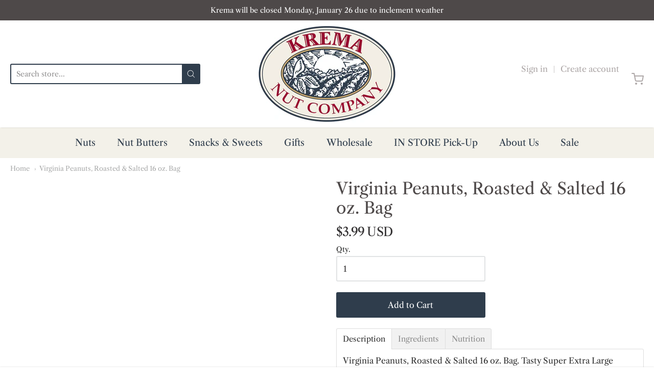

--- FILE ---
content_type: text/html; charset=utf-8
request_url: https://krema.com/products/virginia-peanuts-roasted-salted-16-oz-bag
body_size: 49382
content:
<!doctype html>



















<!-- Proudly powered by Shopify - https://shopify.com -->


<html class="no-js product virginia-peanuts-roasted-amp-salted-16-oz-bag" lang="en">
  <head>
    
    <script>window.performance && window.performance.mark && window.performance.mark('shopify.content_for_header.start');</script><meta name="facebook-domain-verification" content="c8nd1v24kikf4ff1nbjfgwq9kir6tp">
<meta name="google-site-verification" content="ywatyiKnESuDGU7WV-ZdHBf9FtgrcWZ3NSgE7pdJYt4">
<meta id="shopify-digital-wallet" name="shopify-digital-wallet" content="/41141633179/digital_wallets/dialog">
<link rel="alternate" type="application/json+oembed" href="https://krema.com/products/virginia-peanuts-roasted-salted-16-oz-bag.oembed">
<script async="async" src="/checkouts/internal/preloads.js?locale=en-US"></script>
<script id="shopify-features" type="application/json">{"accessToken":"9f9a5f7dc57cda560f0be5935a5c1348","betas":["rich-media-storefront-analytics"],"domain":"krema.com","predictiveSearch":true,"shopId":41141633179,"locale":"en"}</script>
<script>var Shopify = Shopify || {};
Shopify.shop = "kremanutco.myshopify.com";
Shopify.locale = "en";
Shopify.currency = {"active":"USD","rate":"1.0"};
Shopify.country = "US";
Shopify.theme = {"name":"Providence [GIFTSHIP OCT5]","id":127563137179,"schema_name":"Providence","schema_version":"5.10.2","theme_store_id":587,"role":"main"};
Shopify.theme.handle = "null";
Shopify.theme.style = {"id":null,"handle":null};
Shopify.cdnHost = "krema.com/cdn";
Shopify.routes = Shopify.routes || {};
Shopify.routes.root = "/";</script>
<script type="module">!function(o){(o.Shopify=o.Shopify||{}).modules=!0}(window);</script>
<script>!function(o){function n(){var o=[];function n(){o.push(Array.prototype.slice.apply(arguments))}return n.q=o,n}var t=o.Shopify=o.Shopify||{};t.loadFeatures=n(),t.autoloadFeatures=n()}(window);</script>
<script id="shop-js-analytics" type="application/json">{"pageType":"product"}</script>
<script defer="defer" async type="module" src="//krema.com/cdn/shopifycloud/shop-js/modules/v2/client.init-shop-cart-sync_BT-GjEfc.en.esm.js"></script>
<script defer="defer" async type="module" src="//krema.com/cdn/shopifycloud/shop-js/modules/v2/chunk.common_D58fp_Oc.esm.js"></script>
<script defer="defer" async type="module" src="//krema.com/cdn/shopifycloud/shop-js/modules/v2/chunk.modal_xMitdFEc.esm.js"></script>
<script type="module">
  await import("//krema.com/cdn/shopifycloud/shop-js/modules/v2/client.init-shop-cart-sync_BT-GjEfc.en.esm.js");
await import("//krema.com/cdn/shopifycloud/shop-js/modules/v2/chunk.common_D58fp_Oc.esm.js");
await import("//krema.com/cdn/shopifycloud/shop-js/modules/v2/chunk.modal_xMitdFEc.esm.js");

  window.Shopify.SignInWithShop?.initShopCartSync?.({"fedCMEnabled":true,"windoidEnabled":true});

</script>
<script>(function() {
  var isLoaded = false;
  function asyncLoad() {
    if (isLoaded) return;
    isLoaded = true;
    var urls = ["https:\/\/cdn.giftship.app\/build\/storefront\/giftship.js?shop=kremanutco.myshopify.com","https:\/\/searchanise-ef84.kxcdn.com\/widgets\/shopify\/init.js?a=0S0W1v6B6n\u0026shop=kremanutco.myshopify.com"];
    for (var i = 0; i < urls.length; i++) {
      var s = document.createElement('script');
      s.type = 'text/javascript';
      s.async = true;
      s.src = urls[i];
      var x = document.getElementsByTagName('script')[0];
      x.parentNode.insertBefore(s, x);
    }
  };
  if(window.attachEvent) {
    window.attachEvent('onload', asyncLoad);
  } else {
    window.addEventListener('load', asyncLoad, false);
  }
})();</script>
<script id="__st">var __st={"a":41141633179,"offset":-18000,"reqid":"04ff04fe-6146-481e-95e7-8c7e6870cece-1769436433","pageurl":"krema.com\/products\/virginia-peanuts-roasted-salted-16-oz-bag","u":"2efe05250e7b","p":"product","rtyp":"product","rid":5303414915227};</script>
<script>window.ShopifyPaypalV4VisibilityTracking = true;</script>
<script id="captcha-bootstrap">!function(){'use strict';const t='contact',e='account',n='new_comment',o=[[t,t],['blogs',n],['comments',n],[t,'customer']],c=[[e,'customer_login'],[e,'guest_login'],[e,'recover_customer_password'],[e,'create_customer']],r=t=>t.map((([t,e])=>`form[action*='/${t}']:not([data-nocaptcha='true']) input[name='form_type'][value='${e}']`)).join(','),a=t=>()=>t?[...document.querySelectorAll(t)].map((t=>t.form)):[];function s(){const t=[...o],e=r(t);return a(e)}const i='password',u='form_key',d=['recaptcha-v3-token','g-recaptcha-response','h-captcha-response',i],f=()=>{try{return window.sessionStorage}catch{return}},m='__shopify_v',_=t=>t.elements[u];function p(t,e,n=!1){try{const o=window.sessionStorage,c=JSON.parse(o.getItem(e)),{data:r}=function(t){const{data:e,action:n}=t;return t[m]||n?{data:e,action:n}:{data:t,action:n}}(c);for(const[e,n]of Object.entries(r))t.elements[e]&&(t.elements[e].value=n);n&&o.removeItem(e)}catch(o){console.error('form repopulation failed',{error:o})}}const l='form_type',E='cptcha';function T(t){t.dataset[E]=!0}const w=window,h=w.document,L='Shopify',v='ce_forms',y='captcha';let A=!1;((t,e)=>{const n=(g='f06e6c50-85a8-45c8-87d0-21a2b65856fe',I='https://cdn.shopify.com/shopifycloud/storefront-forms-hcaptcha/ce_storefront_forms_captcha_hcaptcha.v1.5.2.iife.js',D={infoText:'Protected by hCaptcha',privacyText:'Privacy',termsText:'Terms'},(t,e,n)=>{const o=w[L][v],c=o.bindForm;if(c)return c(t,g,e,D).then(n);var r;o.q.push([[t,g,e,D],n]),r=I,A||(h.body.append(Object.assign(h.createElement('script'),{id:'captcha-provider',async:!0,src:r})),A=!0)});var g,I,D;w[L]=w[L]||{},w[L][v]=w[L][v]||{},w[L][v].q=[],w[L][y]=w[L][y]||{},w[L][y].protect=function(t,e){n(t,void 0,e),T(t)},Object.freeze(w[L][y]),function(t,e,n,w,h,L){const[v,y,A,g]=function(t,e,n){const i=e?o:[],u=t?c:[],d=[...i,...u],f=r(d),m=r(i),_=r(d.filter((([t,e])=>n.includes(e))));return[a(f),a(m),a(_),s()]}(w,h,L),I=t=>{const e=t.target;return e instanceof HTMLFormElement?e:e&&e.form},D=t=>v().includes(t);t.addEventListener('submit',(t=>{const e=I(t);if(!e)return;const n=D(e)&&!e.dataset.hcaptchaBound&&!e.dataset.recaptchaBound,o=_(e),c=g().includes(e)&&(!o||!o.value);(n||c)&&t.preventDefault(),c&&!n&&(function(t){try{if(!f())return;!function(t){const e=f();if(!e)return;const n=_(t);if(!n)return;const o=n.value;o&&e.removeItem(o)}(t);const e=Array.from(Array(32),(()=>Math.random().toString(36)[2])).join('');!function(t,e){_(t)||t.append(Object.assign(document.createElement('input'),{type:'hidden',name:u})),t.elements[u].value=e}(t,e),function(t,e){const n=f();if(!n)return;const o=[...t.querySelectorAll(`input[type='${i}']`)].map((({name:t})=>t)),c=[...d,...o],r={};for(const[a,s]of new FormData(t).entries())c.includes(a)||(r[a]=s);n.setItem(e,JSON.stringify({[m]:1,action:t.action,data:r}))}(t,e)}catch(e){console.error('failed to persist form',e)}}(e),e.submit())}));const S=(t,e)=>{t&&!t.dataset[E]&&(n(t,e.some((e=>e===t))),T(t))};for(const o of['focusin','change'])t.addEventListener(o,(t=>{const e=I(t);D(e)&&S(e,y())}));const B=e.get('form_key'),M=e.get(l),P=B&&M;t.addEventListener('DOMContentLoaded',(()=>{const t=y();if(P)for(const e of t)e.elements[l].value===M&&p(e,B);[...new Set([...A(),...v().filter((t=>'true'===t.dataset.shopifyCaptcha))])].forEach((e=>S(e,t)))}))}(h,new URLSearchParams(w.location.search),n,t,e,['guest_login'])})(!0,!0)}();</script>
<script integrity="sha256-4kQ18oKyAcykRKYeNunJcIwy7WH5gtpwJnB7kiuLZ1E=" data-source-attribution="shopify.loadfeatures" defer="defer" src="//krema.com/cdn/shopifycloud/storefront/assets/storefront/load_feature-a0a9edcb.js" crossorigin="anonymous"></script>
<script data-source-attribution="shopify.dynamic_checkout.dynamic.init">var Shopify=Shopify||{};Shopify.PaymentButton=Shopify.PaymentButton||{isStorefrontPortableWallets:!0,init:function(){window.Shopify.PaymentButton.init=function(){};var t=document.createElement("script");t.src="https://krema.com/cdn/shopifycloud/portable-wallets/latest/portable-wallets.en.js",t.type="module",document.head.appendChild(t)}};
</script>
<script data-source-attribution="shopify.dynamic_checkout.buyer_consent">
  function portableWalletsHideBuyerConsent(e){var t=document.getElementById("shopify-buyer-consent"),n=document.getElementById("shopify-subscription-policy-button");t&&n&&(t.classList.add("hidden"),t.setAttribute("aria-hidden","true"),n.removeEventListener("click",e))}function portableWalletsShowBuyerConsent(e){var t=document.getElementById("shopify-buyer-consent"),n=document.getElementById("shopify-subscription-policy-button");t&&n&&(t.classList.remove("hidden"),t.removeAttribute("aria-hidden"),n.addEventListener("click",e))}window.Shopify?.PaymentButton&&(window.Shopify.PaymentButton.hideBuyerConsent=portableWalletsHideBuyerConsent,window.Shopify.PaymentButton.showBuyerConsent=portableWalletsShowBuyerConsent);
</script>
<script data-source-attribution="shopify.dynamic_checkout.cart.bootstrap">document.addEventListener("DOMContentLoaded",(function(){function t(){return document.querySelector("shopify-accelerated-checkout-cart, shopify-accelerated-checkout")}if(t())Shopify.PaymentButton.init();else{new MutationObserver((function(e,n){t()&&(Shopify.PaymentButton.init(),n.disconnect())})).observe(document.body,{childList:!0,subtree:!0})}}));
</script>
<script id="sections-script" data-sections="product-recommendations" defer="defer" src="//krema.com/cdn/shop/t/5/compiled_assets/scripts.js?v=1022"></script>
<script>window.performance && window.performance.mark && window.performance.mark('shopify.content_for_header.end');</script>

    
    
<meta charset="utf-8">
<meta http-equiv="X-UA-Compatible" content="IE=edge,chrome=1">
<meta name="viewport" content="width=device-width, initial-scale=1">

<link rel="canonical" href="https://krema.com/products/virginia-peanuts-roasted-salted-16-oz-bag">


  <link rel="shortcut icon" href="//krema.com/cdn/shop/files/Favicon_32x32.png?v=1718720487" type="image/png">












<title>Virginia Peanuts, Roasted &amp; Salted 16 oz. Bag | Krema Nut Company</title>





  <meta name="description" content="Virginia Peanuts, Roasted &amp;amp; Salted 16 oz. Bag. Tasty Super Extra Large Blanched Virginia Peanuts, salted and freshly roasted in 100% Peanut Oil. Ingredients Ingredients: Virginia peanuts, peanut oil &amp;amp; salt. Made in a facility that processes peanuts, tree nuts, wheat, dairy, sesame, soy &amp;amp; egg. Nutrition">

    



  <meta property="og:type" content="product">
  <meta property="og:title" content="Virginia Peanuts, Roasted & Salted 16 oz. Bag">
  <meta property="og:url" content="https://krema.com/products/virginia-peanuts-roasted-salted-16-oz-bag">
  <meta property="og:description" content="Virginia Peanuts, Roasted &amp; Salted 16 oz. Bag. Tasty Super Extra Large Blanched Virginia Peanuts, salted and freshly roasted in 100% Peanut Oil.
Ingredients
Ingredients: Virginia peanuts, peanut oil &amp; salt.
Made in a facility that processes peanuts, tree nuts, wheat, dairy, sesame, soy &amp; egg.
Nutrition
">
  
    
    <meta property="og:image" content="http://krema.com/cdn/shop/products/PeanutsVirginiaSalted_1200x630.jpg?v=1592402615">
    <meta property="og:image:secure_url" content="https://krema.com/cdn/shop/products/PeanutsVirginiaSalted_1200x630.jpg?v=1592402615">
  
  <meta property="og:price:amount" content="3.99">
  <meta property="og:price:currency" content="USD">




<meta property="og:site_name" content="Krema Nut Company">





  <meta name="twitter:card" content="summary">





  <meta name="twitter:title" content="Virginia Peanuts, Roasted & Salted 16 oz. Bag">
  <meta name="twitter:description" content="Virginia Peanuts, Roasted &amp; Salted 16 oz. Bag. Tasty Super Extra Large Blanched Virginia Peanuts, salted and freshly roasted in 100% Peanut Oil.
Ingredients
Ingredients: Virginia peanuts, peanut o">
  <meta name="twitter:image" content="https://krema.com/cdn/shop/products/PeanutsVirginiaSalted_1200x630.jpg?v=1592402615">
  <meta name="twitter:image:width" content="1024">
  <meta name="twitter:image:height" content="1024">





    
    <link href="https://cdnjs.cloudflare.com/ajax/libs/normalize/8.0.1/normalize.min.css" rel="stylesheet" type="text/css" media="all" />
    <link href="https://cdnjs.cloudflare.com/ajax/libs/font-awesome/4.7.0/css/font-awesome.min.css" rel="stylesheet" type="text/css" media="all" />
    <link href="https://cdnjs.cloudflare.com/ajax/libs/flickity/2.2.1/flickity.min.css" rel="stylesheet" type="text/css" media="all" />
    
    <link href="//krema.com/cdn/shopifycloud/shopify-plyr/v1.0/shopify-plyr.css" rel="stylesheet" type="text/css" media="all" />
    <link href="//krema.com/cdn/shopifycloud/model-viewer-ui/assets/v1.0/model-viewer-ui.css" rel="stylesheet" type="text/css" media="all" />
    
    <link href="https://cdnjs.cloudflare.com/ajax/libs/jquery-typeahead/2.11.0/jquery.typeahead.min.css" rel="stylesheet" type="text/css" media="all" />
    <link href="//krema.com/cdn/shop/t/5/assets/theme.scss.css?v=38348641587946944481661277920" rel="stylesheet" type="text/css" media="all" />
    <link href="//krema.com/cdn/shop/t/5/assets/theme-custom.scss.css?v=102857286199189883381633476683" rel="stylesheet" type="text/css" media="all" />
    <link href="//krema.com/cdn/shop/t/5/assets/fonts.scss.css?v=153696297625503036731762787114" rel="stylesheet" type="text/css" media="all" />

    
    <script src="https://cdnjs.cloudflare.com/ajax/libs/lazysizes/4.0.1/plugins/respimg/ls.respimg.min.js" async="async"></script>
    <script src="https://cdnjs.cloudflare.com/ajax/libs/lazysizes/4.0.1/plugins/rias/ls.rias.min.js" async="async"></script>
    <script src="https://cdnjs.cloudflare.com/ajax/libs/lazysizes/4.0.1/plugins/parent-fit/ls.parent-fit.min.js" async="async"></script>
    <script src="https://cdnjs.cloudflare.com/ajax/libs/lazysizes/4.0.1/plugins/bgset/ls.bgset.min.js" async="async"></script>
    <script src="https://cdnjs.cloudflare.com/ajax/libs/lazysizes/4.0.1/lazysizes.min.js" async="async"></script>

    <script>
  window.Station || (window.Station = {
    App: {
      config: {
        mediumScreen: 640,
        largeScreen: 1024
      }
    },
    Theme: {
      givenName: "Providence [GIFTSHIP OCT5]",
      id: 127563137179,
      name: "Providence",
      version: "5.10.2",
      config: {
        enableSearchSuggestions: false,
        searchShowVendor: false,
        searchShowPrice: false,
        product: {
          enableDeepLinking: true,
          enableHighlightAddWhenSale: true,
          enableLightbox: true,
          enableQtyLimit: false,
          enableSelectAnOption: false,
          enableSetVariantFromSecondary: true,
          lightboxImageSize: null,
          primaryImageSize: "1024x1024",
          showPrimaryImageFirst: false
        }
      },
      current: {
        article: null,
        cart: {"note":null,"attributes":{},"original_total_price":0,"total_price":0,"total_discount":0,"total_weight":0.0,"item_count":0,"items":[],"requires_shipping":false,"currency":"USD","items_subtotal_price":0,"cart_level_discount_applications":[],"checkout_charge_amount":0},
        collection: null,
        featured_media_id: 9622183936155,
        featuredImageID: 17448267841691,
        product: {"id":5303414915227,"title":"Virginia Peanuts, Roasted \u0026 Salted 16 oz. Bag","handle":"virginia-peanuts-roasted-salted-16-oz-bag","description":"\u003cp\u003e\u003cspan\u003eVirginia Peanuts, Roasted \u0026amp; Salted 16 oz. Bag. Tasty Super Extra Large Blanched Virginia Peanuts, salted and freshly roasted in 100% Peanut Oil.\u003c\/span\u003e\u003c\/p\u003e\n\u003ch5\u003e\u003cspan\u003eIngredients\u003c\/span\u003e\u003c\/h5\u003e\n\u003cp\u003e\u003cspan\u003eIngredients: Virginia peanuts, peanut oil \u0026amp; salt.\u003c\/span\u003e\u003c\/p\u003e\n\u003cp\u003e\u003cspan\u003eMade in a facility that processes peanuts, tree nuts, wheat, dairy, sesame, soy \u0026amp; egg.\u003c\/span\u003e\u003c\/p\u003e\n\u003ch5\u003e\u003cspan\u003eNutrition\u003c\/span\u003e\u003c\/h5\u003e\n\u003cp\u003e\u003cspan\u003e\u003cimg src=\"https:\/\/cdn.shopify.com\/s\/files\/1\/0411\/4163\/3179\/files\/Nutrition_Virginia_Peanuts_R_S_480x480.jpg?v=1610120646\" alt=\"\"\u003e\u003c\/span\u003e\u003c\/p\u003e","published_at":"2020-06-16T16:27:49-04:00","created_at":"2020-06-17T10:03:34-04:00","vendor":"Krema Nut Company","type":"Peanuts","tags":["Nuts"],"price":399,"price_min":399,"price_max":399,"available":true,"price_varies":false,"compare_at_price":null,"compare_at_price_min":0,"compare_at_price_max":0,"compare_at_price_varies":false,"variants":[{"id":34653848797339,"title":"Default Title","option1":"Default Title","option2":null,"option3":null,"sku":"VIRGINIAPEANUTSRS","requires_shipping":true,"taxable":false,"featured_image":null,"available":true,"name":"Virginia Peanuts, Roasted \u0026 Salted 16 oz. Bag","public_title":null,"options":["Default Title"],"price":399,"weight":499,"compare_at_price":null,"inventory_management":null,"barcode":"00001020","requires_selling_plan":false,"selling_plan_allocations":[]}],"images":["\/\/krema.com\/cdn\/shop\/products\/PeanutsVirginiaSalted.jpg?v=1592402615"],"featured_image":"\/\/krema.com\/cdn\/shop\/products\/PeanutsVirginiaSalted.jpg?v=1592402615","options":["Title"],"media":[{"alt":null,"id":9622183936155,"position":1,"preview_image":{"aspect_ratio":1.0,"height":1000,"width":1000,"src":"\/\/krema.com\/cdn\/shop\/products\/PeanutsVirginiaSalted.jpg?v=1592402615"},"aspect_ratio":1.0,"height":1000,"media_type":"image","src":"\/\/krema.com\/cdn\/shop\/products\/PeanutsVirginiaSalted.jpg?v=1592402615","width":1000}],"requires_selling_plan":false,"selling_plan_groups":[],"content":"\u003cp\u003e\u003cspan\u003eVirginia Peanuts, Roasted \u0026amp; Salted 16 oz. Bag. Tasty Super Extra Large Blanched Virginia Peanuts, salted and freshly roasted in 100% Peanut Oil.\u003c\/span\u003e\u003c\/p\u003e\n\u003ch5\u003e\u003cspan\u003eIngredients\u003c\/span\u003e\u003c\/h5\u003e\n\u003cp\u003e\u003cspan\u003eIngredients: Virginia peanuts, peanut oil \u0026amp; salt.\u003c\/span\u003e\u003c\/p\u003e\n\u003cp\u003e\u003cspan\u003eMade in a facility that processes peanuts, tree nuts, wheat, dairy, sesame, soy \u0026amp; egg.\u003c\/span\u003e\u003c\/p\u003e\n\u003ch5\u003e\u003cspan\u003eNutrition\u003c\/span\u003e\u003c\/h5\u003e\n\u003cp\u003e\u003cspan\u003e\u003cimg src=\"https:\/\/cdn.shopify.com\/s\/files\/1\/0411\/4163\/3179\/files\/Nutrition_Virginia_Peanuts_R_S_480x480.jpg?v=1610120646\" alt=\"\"\u003e\u003c\/span\u003e\u003c\/p\u003e"},
        template: "product",
        templateType: "product",
        variant: {"id":34653848797339,"title":"Default Title","option1":"Default Title","option2":null,"option3":null,"sku":"VIRGINIAPEANUTSRS","requires_shipping":true,"taxable":false,"featured_image":null,"available":true,"name":"Virginia Peanuts, Roasted \u0026 Salted 16 oz. Bag","public_title":null,"options":["Default Title"],"price":399,"weight":499,"compare_at_price":null,"inventory_management":null,"barcode":"00001020","requires_selling_plan":false,"selling_plan_allocations":[]},
        players: {
          youtube: {},
          vimeo: {}
        }
      },
      customerLoggedIn: false,
      shop: {
        collectionsCount: 45,
        currency: "USD",
        domain: "krema.com",
        locale: "en",
        moneyFormat: "${{amount}}",
        moneyWithCurrencyFormat: "${{amount}} USD",
        name: "Krema Nut Company",
        productsCount: 331,
        url: "https:\/\/krema.com",
        
        root: "\/"
      },
      i18n: {
        search: {
          suggestions: {
            products: "Products",
            collections: "Collections",
            pages: "Pages",
            articles: "Articles",
          },
          results: {
            show: "Show all results for",
            none: "No results found for"
          }
        },
        cart: {
          itemCount: {
            zero: "0 items",
            one: "1 item",
            other: "{{ count }} items"
          },
          notification: {
            productAdded: "{{ product_title }} has been added to your cart. {{ view_cart_link }}",
            viewCartLink: "View Cart"
          }
        },
        map: {
          errors: {
            addressError: "Error looking up that address",
            addressNoResults: "No results for that address",
            addressQueryLimitHTML: "You have exceeded the Google API usage limit. Consider upgrading to a \u003ca href=\"https:\/\/developers.google.com\/maps\/premium\/usage-limits\"\u003ePremium Plan\u003c\/a\u003e.",
            authErrorHTML: "There was a problem authenticating your Google Maps API Key"
          }
        },
        product: {
          addToCart: "Add to Cart",
          soldOut: "Sold Out",
          unavailable: "Unavailable"
        }
      }
    }
  });
  window.Station.Theme.current.inventory || (window.Station.Theme.current.inventory = {34653848797339: {
        policy: "deny",
        quantity: -1502
      }
});
</script>


    
    <script src="https://www.youtube.com/player_api" type="text/javascript"></script>
    <script src="https://player.vimeo.com/api/player.js" type="text/javascript"></script>
    
    <script src="https://cdnjs.cloudflare.com/ajax/libs/modernizr/2.8.3/modernizr.min.js" type="text/javascript"></script>
    <script src="https://cdnjs.cloudflare.com/ajax/libs/lodash.js/4.17.4/lodash.min.js" type="text/javascript"></script>
    <script src="https://cdnjs.cloudflare.com/ajax/libs/jquery/3.1.1/jquery.min.js" type="text/javascript"></script>
    <script src="https://cdnjs.cloudflare.com/ajax/libs/jquery.matchHeight/0.7.0/jquery.matchHeight-min.js" type="text/javascript"></script>
    <script src="https://cdnjs.cloudflare.com/ajax/libs/velocity/1.3.1/velocity.min.js" type="text/javascript"></script>
    <script src="https://cdnjs.cloudflare.com/ajax/libs/flickity/2.2.1/flickity.pkgd.min.js" type="text/javascript"></script>
    <script src="https://cdnjs.cloudflare.com/ajax/libs/jquery-typeahead/2.11.0/jquery.typeahead.min.js" type="text/javascript"></script>
    <script src="https://cdnjs.cloudflare.com/ajax/libs/fancybox/2.1.5/jquery.fancybox.min.js" type="text/javascript"></script>
    <script src="https://cdnjs.cloudflare.com/ajax/libs/fitvids/1.1.0/jquery.fitvids.min.js" type="text/javascript"></script>
    <script src="https://cdnjs.cloudflare.com/ajax/libs/jquery-zoom/1.7.18/jquery.zoom.min.js" type="text/javascript"></script>
    <script src="https://cdnjs.cloudflare.com/ajax/libs/jquery-cookie/1.4.1/jquery.cookie.min.js" type="text/javascript"></script>
    <script src="//krema.com/cdn/shopifycloud/storefront/assets/themes_support/shopify_common-5f594365.js" type="text/javascript"></script>

    
  
<script>

  /**
   * IMPORTANT!
   * Do not edit this file. Any changes made could be overwritten by Giftship at
   * any time. If you need assistance, please reach out to us at support@gist-apps.com.
   *
   * The below code is critical to the functionality of Giftship's multiple shipping
   * address and bundle features. It also greatly improves the load time of the
   * application.
   */

  if (typeof(GIST) == 'undefined') {
    window.GIST = GIST = {};
  }
  if (typeof(GIST.f) == 'undefined') {
    GIST.f = {};
  }

  GIST.f._isEmpty = function(obj){

    for(var prop in obj) {
      if(obj.hasOwnProperty(prop)) {
        return false;
      }
    }

    return JSON.stringify(obj) === JSON.stringify({});

  };

  GIST.bundles   = [];
  GIST.remove    = {};
  GIST.discounts = [];

  
  
  

  

  
  GIST._bundleCart = false;
  

  

  
  if (GIST.remove && !GIST.f._isEmpty(GIST.remove) ) {

    GIST.xhr = new XMLHttpRequest();
    GIST.xhr.open('POST', Shopify.routes.root + 'cart/update.js');
    GIST.xhr.setRequestHeader('Content-Type', 'application/json');
    GIST.xhr.onload = function() {
      if (GIST.xhr.status === 200 && window.performance) {
         var navEntries = window.performance.getEntriesByType('navigation');
         if (navEntries.length > 0 && navEntries[0].type === 'back_forward') {
            location.reload();
         } else if (window.performance.navigation && window.performance.navigation.type == window.performance.navigation.TYPE_BACK_FORWARD) {
            location.reload();
         }
       }
    };
    GIST.xhr.send(JSON.stringify({updates:GIST.remove}));

  }
  

</script>





<script type="text/javascript" src="https://cdn.giftship.app/build/storefront/giftship.js" async></script>
<link rel="stylesheet" type="text/css" href="https://cdn.giftship.app/build/storefront/giftship.css">








  	 
  <style>
    .cart{ margin-top: 20px !important; }
  </style>

                  <script src="//krema.com/cdn/shop/t/5/assets/bss-file-configdata.js?v=19453381437224918031676475187" type="text/javascript"></script><script>
              if (typeof BSS_PL == 'undefined') {
                  var BSS_PL = {};
              }
              
              var bssPlApiServer = "https://product-labels-pro.bsscommerce.com";
              BSS_PL.customerTags = 'null';
              BSS_PL.customerId = 'null';
              BSS_PL.configData = configDatas;
              BSS_PL.storeId = 32363;
              BSS_PL.currentPlan = "false";
              BSS_PL.storeIdCustomOld = "10678";
              BSS_PL.storeIdOldWIthPriority = "12200";
              BSS_PL.apiServerProduction = "https://product-labels-pro.bsscommerce.com";
              
              BSS_PL.integration = {"laiReview":{"status":0,"config":[]}}
              </script>
          <style>
.homepage-slideshow .slick-slide .bss_pl_img {
    visibility: hidden !important;
}
</style><script>function fixBugForStores($, BSS_PL, parent, page, htmlLabel) { return false;}</script>
                    <!-- BEGIN app block: shopify://apps/warnify-pro-warnings/blocks/main/b82106ea-6172-4ab0-814f-17df1cb2b18a --><!-- BEGIN app snippet: product -->
<script>    var Elspw = {        params: {            money_format: "${{amount}}",            cart: {                "total_price" : 0,                "attributes": {},                "items" : [                ]            }        }    };    Elspw.params.product = {        "id": 5303414915227,        "title": "Virginia Peanuts, Roasted \u0026 Salted 16 oz. Bag",        "handle": "virginia-peanuts-roasted-salted-16-oz-bag",        "tags": ["Nuts"],        "variants":[{"id":34653848797339,"qty":-1502 === null ? 999 : -1502,"title":"Default Title","policy":"deny"}],        "collection_ids":[200717402267,201161998491]    };</script><!-- END app snippet --><!-- BEGIN app snippet: settings -->
  <script>    (function(){      Elspw.loadScript=function(a,b){var c=document.createElement("script");c.type="text/javascript",c.readyState?c.onreadystatechange=function(){"loaded"!=c.readyState&&"complete"!=c.readyState||(c.onreadystatechange=null,b())}:c.onload=function(){b()},c.src=a,document.getElementsByTagName("head")[0].appendChild(c)};      Elspw.config= {"enabled":true,"button":"form[action=\"/cart/add\"] [type=submit], form[action=\"/cart/add\"] .shopify-payment-button__button","css":"","tag":"Els PW","alerts":[],"grid_enabled":1,"storefront_api_token":null,"is_shopify_plus":0,"cdn":"https://s3.amazonaws.com/els-apps/product-warnings/","theme_app_extensions_enabled":1} ;    })(Elspw)  </script>  <script defer src="https://cdn.shopify.com/extensions/019b92bb-38ba-793e-9baf-3c5308a58e87/cli-20/assets/app.js"></script>

<script>
  Elspw.params.elsGeoScriptPath = "https://cdn.shopify.com/extensions/019b92bb-38ba-793e-9baf-3c5308a58e87/cli-20/assets/els.geo.js";
  Elspw.params.remodalScriptPath = "https://cdn.shopify.com/extensions/019b92bb-38ba-793e-9baf-3c5308a58e87/cli-20/assets/remodal.js";
  Elspw.params.cssPath = "https://cdn.shopify.com/extensions/019b92bb-38ba-793e-9baf-3c5308a58e87/cli-20/assets/app.css";
</script><!-- END app snippet --><!-- BEGIN app snippet: elspw-jsons -->



  <script type="application/json" id="elspw-product">
    
          {        "id": 5303414915227,        "title": "Virginia Peanuts, Roasted \u0026 Salted 16 oz. Bag",        "handle": "virginia-peanuts-roasted-salted-16-oz-bag",        "tags": ["Nuts"],        "variants":[{"id":34653848797339,"qty":-1502,"title":"Default Title","policy":"deny"}],        "collection_ids":[200717402267,201161998491]      }    
  </script>



<!-- END app snippet -->


<!-- END app block --><!-- BEGIN app block: shopify://apps/shinetrust-product-badges/blocks/shine-trust-embed/02c12337-3f93-45f7-a60d-aabc0cb2c5dd -->



<script>
    console.log(window.ST_LOCATE_STRING)
    window.ST_GLOBALS = {
        apiUrl: "https://app.shinecommerce.co/api/",
        customer:false,
        shopDomain: "kremanutco.myshopify.com",
        shopUrl: "https://krema.com",
        shopUrlLocate: "https://krema.com",
        pageHandle: "",
        productHandle: "virginia-peanuts-roasted-salted-16-oz-bag",
        productID:5303414915227,
        product:{
        "id":5303414915227,
        "available":true,
        "title":"Virginia Peanuts, Roasted \u0026 Salted 16 oz. Bag",
        "handle":"virginia-peanuts-roasted-salted-16-oz-bag",
        "url":"/products/virginia-peanuts-roasted-salted-16-oz-bag",
        "type":"Peanuts",
        "price":399,
        "price_with_format":"$3.99",
        "price_max":399,
        "price_min":399,
        "compare_at_price":0,
        "compare_at_price_with_format":"$0.00",
        "compare_at_price_max":0,
        "compare_at_price_min":0,
        "price_varies":false,
        "compare_at_price_varies":false,
        "created_at":"1592402614000",
        "published_at":"1592339269000",
        "tags": ["Nuts"],
        "vendor":"Krema Nut Company",
        "featured_image":"products/PeanutsVirginiaSalted.jpg",
        "featured_media":"//krema.com/cdn/shop/products/PeanutsVirginiaSalted.jpg?v=1592402615&width=450",
        "images":[{"id":17448267841691,
            "src":"\/\/krema.com\/cdn\/shop\/products\/PeanutsVirginiaSalted.jpg?v=1592402615"}],
        "collections":[200717402267,201161998491],
        "variant": {
        "id": "34653848797339",
        "title":"Default Title",
        "available":true,
        "inventory_management": "",
        "inventory_policy": "deny",
        "inventory_quantity":-1502,
        "price":399,
        "price_with_format":"$3.99",
        "compare_at_price":0,
        "compare_at_price_with_format":"$0.00",
        "unit_price": "",
        "weight": "499",
        "weight_in_unit": "1.1",
        "weight_unit": "lb",
        "sale_amount":"$0.00",
        "sale_percent":0,
        "options":["Default Title"]},
        "variants":{
            
            
            
            
            "34653848797339": {
            "id":34653848797339,
            "title":"Default Title",
            "name":null,
            "price":399,
            "price_with_format":"$3.99",
            "compare_at_price":0,
            "compare_at_price_with_format":"$0.00",
            "available":true,
            "sku":"VIRGINIAPEANUTSRS",
            "weight":"499",
            "weight_unit": "lb",
            "inventory_management": "",
            "inventory_policy": "deny",
            "inventory_quantity":-1502,
            "selected":true,
            "sale_amount":"$0.00",
            "sale_percent":0,
            "options":["Default Title"]}},
        "on_sale":false,
        "inventory":-1,
        "options":[{"name":"Title","position":1,"values":["Default Title"]}],
        "has_only_default_variant": true
        }
    ,
        collectionID: "",
        pageType: "product",
        path: "/products/virginia-peanuts-roasted-salted-16-oz-bag",
        currentLanguage: window.ST_LOCATE_STRING || "en",
        money_format:"${{amount}}",
        money_with_currency_format:"${{amount}} USD",
        countryCustomer: '',
        cssFixed: '.site-header--fixed,.site-header.site-header--homepage.site-header--transparent,#mobileNavBar,#StickyBar.sticky--active,.js-sticky-action-bar .action-area,.site-header.page-element:not(.is-moved-by-drawer),.nav-mobile,.ajaxify-drawer,.sticky-navigation-container.sticky.stuck,#MobileNav:not(.site-header__drawer),.header__close.fixed,#shopify-section-toolbar.toolbar-section,.site-header-sticky .site-header--stuck,.nav-container.nav-sticky,#navbarStickyDesktop.nav-sticky,.site-header.has-scrolled,.site-header#header.header--has-scrolled,.site-header#header.header--is-standard.header--standard,.site-header#header.is-standard.header--standard,.site-header#header.header--is-hamburger.header--standard,.pageWrap #shopify-section-header nav.nav-hamburger.nav-main,.site-header.headroom,body> article.header__section-wrapper[role="banner"]#shopify-section-header.section-header,#site-header.site-header,body[class^="trademark--"] .shopify-section__header,[data-header-sidebar="true"] .main-sidebar,.ui.sticky.top,header.hero-active .hero-image-header-wrap,.header.sticky .bar.fixed,body[class^="kagami--"] #shopify-section-header,#page header.util,body:not(.show-mobile-nav) #toolbar.docked,body.show-mobile-nav #mobile-nav .inner,#page-wrap-inner > #page-overlay #page-wrap-content > .section-header,body.sticky-header .header .header-main-content[data-header-content],#nav .wsmenu,.header_bot.enabled-sticky-menu.sticky,.transition-body #shopify-section-header #NavDrawer.drawer.drawer--is-open,.transition-body #shopify-section-header #CartDrawer.drawer.drawer--is-open,#StickyHeaderWrap #SiteHeader.site-header--stuck,.header__mobile-nav,.searching .search-bar-wrapper,#shopify-section-header .coverheader,#shopify-section-header header.header-section.scrolling[data-sticky="true"],#header.mobile-sticky-header--true,#header.mm-fixed-top.mobile-header.mm-slideout,#mm-0.mm-page.mm-slideout #header.mobile-header.mobile-sticky-header--false,#site-control.site-control,.nav-shift #page-banner.banner-under-header,.nav-shift .container #main,body.scrolled-down #pageheader.pageheader.cc-animate-init.cc-animate-complete,body.scrolled-down #pageheader.pageheader[data-cc-animate],body.scrolled-down#pageheader.pageheader.cc-animate-init.cc-animate-complete.header-search,body.scrolled-down #pageheader.pageheader[data-cc-animate] .header-search,#shopify-section-general-header .main-header-wrapper .header-drawer,#shopify-section-general-header.main-header-section,#shopify-section-general-headernav.drawer-nav.allow-scroll-while-locked[data-drawer-nav],.header-section .stuckMenu.isStuck,header.header__wrapper.js-theme-header.stickynav.sticky--active,#shopify-section-mobile-navigation .shifter-navigation,.header-wrapper .sticky-header-wrapper.sticky,#mobile-header #mobile-nav.mobile-nav,header.is-sticky.st-visible,header#top.header:not([role="banner"]),header#velaHeader.velaHeader,body.fixed-header.fixed-header--all > header,.have-fixed .nav-bar,.header-bottom.on .header-panel,.have-fixed .nav-search,.mb-fixed .hd_mobile,.open-mn .hd_mobile .icon-menu,.open-user .close_user,html.open-mn .mn_mobile nav,html.open-user .mobile_ = 1 nav,#sticky-wrapper.sticky-wrapper.is-sticky .wrapper-header-bt,#sticky-wrapper.sticky-wrapper.is-sticky .header-bottom[data-sticky-mb],.header__search-bar-wrapper.is-fixed,.sticky-header.header-clone.act-scroll,.sticky-header-prepared.basel-top-bar-on .header-shop.act-scroll,.mobile_nav-fixed--false .page_banner,.header-container.sticky-header,.tt-stuck-nav.stuck,.tt-mobile-header-inline-stuck.stuck,header#top.scroll-to-fixed-fixed,header#header .header__content--sticky,.header--sticky.is-sticky .header__content,.stickyNav,#header-phantom.sticky-header.fixed-header,#sticky-info-product-template,.sticky-wrapper.is-sticky .header-sticky,.header__mobile.is-fixed,#shopify-section-header-sticky.header-sticky__placeholder,header#header-header.site-header,#shopify-section-pxs-announcement-bar#shopify-section-header.main-header-wrapper,.sticky-header #PageContainer #shopify-section-header.header-section,.header-content .header-container.header-fixed .header-main,.header-content .header-container.header-mobile-fixed .header-main,body.site-header-sticky .site-header.site-header-sticky--scrolled,body.site-header-sticky .site-header.site-header-nav--open,body.site-header-sticky .site-header,#app-header.sticky-on.sticky,.mm-page.mm-slideout #content_wrapper .mobile-search,.docked-navigation-container .docked-navigation-container__inner,.docked-mobile-navigation-container .docked-mobile-navigation-container__inner,nav.navigation--sticky.navigation[aria-label="Primary Navigation"],.site-header .header-bottom .header-mb.fixed,.kalles_2-0 #ntheader.live_stuck .ntheader_wrapper,#header.jsheader_sticky.menu_scroll_v1,.contentbody .menu_moblie.menu_mobilescroll,.site-header-wrapper.site-header--sticky,.body-cont #shopify-section-header > .cont-header.header-fixed-true,body.cc-animate-enabled[data-cc-animate-timeout]> #shopify-section-header.section-header,body.cc-animate-enabled[data-cc-animate-timeout].reveal-mobile-nav> .mobile-navigation-drawer,body.cc-animate-enabled[data-cc-animate-timeout].show-search#main-search.main-search,body.has-sticky-header.header__wrapper.js__header__stuck[data-header-sticky="sticky"],.header__drawer.drawer--visible[data-drawer].drawer__content.drawer__inner[data-drawer-inner],div.navbar.w-nav[data-w-id][role="banner"],.w-nav-overlay nav.nav-menu.w-nav-menu[data-nav-menu-open][role="navigation"],body > .page > #shopify-section-header.header__outer-wrapper,body.body-with-sticky-header .header-wrapper.header-wrapper--fixed,.featured-collections__header.sticky__element.featured-collections__header,.container > .container__top-part .page__header.page__header--sticky,.pageWrap> #shopify-section-announcement#shopify-section-header.shopify-section.shopify-section-headerheader.site-header[data-section-id="header"][data-section-type="header"][data-header-height][data-scroll-lock-fill-gap],.page-wrap> #shopify-section-announcement#shopify-section-header.shopify-section.shopify-section-headerheader.site-header[data-section-id="header"][data-section-type="header"][data-header][data-header-height][data-scroll-lock-fill-gap],#MainContent header.header-sticky .header[data-header-settings*="true"],.js__header__stuck.js__header__stuck__backdrop[data-underline-current].theme__header,section.sf-header.stuck[data-section-id="header"][data-section-type="header"].header__wrapper.absolute,body.site-header-sticky#shopify-section-static-header.shopify-section.site-header-wrapper> section.site-header.site-navigation-layout-expanded[data-header-main],body.site-header-sticky#shopify-section-static-header.shopify-section.site-header-wrapper> section.site-header.site-navigation-layout-drawer[data-header-main],body> #shopify-section-header.shopify-section.shopify-section-header-sticky.animate:not(.shopify-section-header-hidden),#nav #content_wrapper.mm-page .content.container,.bodywrap.cf .page-header.cf',
        selectorForm: `form[action*="/cart/add"]:not(.installment)`,
        paddingTop: 0,
        paddingBottom: 0,
        getBaseCDN(){let t=null,e=document.querySelector('script[src*="/assets/shine-trust-v4.js"]').getAttribute("src");if(e){let s=String(e).indexOf("/assets/");t=e.slice(0,s)}return t},
        translate(u="",e=!1){const a=`(\\[${this.currentLanguage}\\](\\s|\\S|\\n|©|®|[ -㌀]|\ud83c[퀀-\udfff]|\ud83d[퀀-\udfff]|\ud83e[퀀-\udfff])*\\[\\/${this.currentLanguage}\\])`,f=new RegExp(a,"g"),d=u.match(f);if(null!==d)return d[0].replace(`[${this.currentLanguage}]`,"").replace(`[/${this.currentLanguage}]`,"");{const a=u.match(/(\[default\](\s|\S|\n|\u00a9|\u00ae|[\u2000-\u3300]|\ud83c[\ud000-\udfff]|\ud83d[\ud000-\udfff]|\ud83e[\ud000-\udfff])*\[\/default\])/g);return null!==a?a[0].replace("[default]","").replace("[/default]",""):e?u:""}},
        addStyle(e=""){if(e){const t=document.head||document.getElementsByTagName("head")[0],d=document.createElement("style");d.type="text/css",d.styleSheet?d.styleSheet.cssText=e:d.appendChild(document.createTextNode(e)),t.appendChild(d)}},
        dateWithTimeZone: (e, t = null) => t ? "string" == typeof e ? new Date(new Date(e).toLocaleString("en-US", {timeZone: t})) : new Date(e.toLocaleString("en-US", {timeZone: t})) : "string" == typeof e ? new Date(e) : e,
        loadFont(t,e=""){let s=[];if(Array.isArray(t)?t.length&&t.map((t=>{t.font&&(t?.weight?s.push("family="+t.font+":wght@"+t?.weight):s.push("family="+t.font))})):t.fontFamily&&(t?.fontWeight?s.push("family="+t.fontFamily+":wght@"+t?.fontWeight):s.push("family="+t.fontFamily)),s.length){const t=`https://fonts.googleapis.com/css2?${s.join("&")}&display=swap`,e=document.createElement("link");e.setAttribute("rel","stylesheet"),e.setAttribute("type","text/css"),e.setAttribute("title","st-custom-font"),e.setAttribute("href",t),document.head.appendChild(e)}},
        convertFilters(e={},t=[]){const{filters:o={}}=e,l={};if(l.select_all=e?.selectAll,l.mode=e?.filters?.mode||"all",l.products=new Set(t.map((e=>parseInt(e.toString().replace("gid://shopify/Product/",""))))),l.collection="object"==typeof o?.collection&&o?.collection.length?o.collection.map((e=>e.toString().replace("gid://shopify/Collection/",""))):void 0!==o?.collection?[o?.collection.toString().replace("gid://shopify/Collection/","")]:[],l.collectionExclude="object"==typeof o?.collectionExclude&&o?.collectionExclude.length?o.collectionExclude.map((e=>e.toString().replace("gid://shopify/Collection/",""))):[],e?.type&&e.type.toString().includes("custom")&&(l.select_all=!0,0===Object.keys(o).length&&(l.collection=null,l.collectionExclude=null)),e?.type&&!e.type.toString().includes("custom"))switch(l.type=e.type,e.type){case"new-arrival":let t=new Date;l.date=t.setDate(t.getDate()-e.date);break;case"low-stock":l.quantity=e.quantity?parseInt(e.quantity):0}if(l.filters={},o?.type&&(l.filters.type=o.type),o?.tag&&(l.filters.tag=o.tag),o?.tagExclude&&(l.filters.tagExclude=o.tagExclude),"object"==typeof o?.price){const e=parseFloat(o.price.from),t=parseFloat(o.price.to);!isNaN(e)&&!isNaN(t)&&e>=0&&t>=e&&(l.filters.price={min:e,max:t})}return"object"==typeof o?.inventory&&o.inventory?.type&&(l.filters.inventory={type:o.inventory?.type},"less-than"===o.inventory?.type&&(l.filters.inventory.lte=parseFloat(o.inventory.lte)),"great-than"===o.inventory?.type&&(l.filters.inventory.gte=parseFloat(o.inventory.gte)),"outstock"===o.inventory?.type&&(l.filters.inventory.lte=0),"instock"===o.inventory?.type&&(l.filters.inventory.gte=0)),o?.vendor&&(l.filters.vendor=o.vendor),o?._s&&(l.filters._s=o._s.toLowerCase()),l},
        effectElementEvent(t){let e=null,o=!1;const s=t.toString().split(";;");for(let t=0;t<s.length;t++){const i=s[t].toString().split("||"),l=document.querySelector(i[0]),n=document.querySelector(i[1]);if(n){e=n;const t=getComputedStyle(n),s=n.getAttribute("data-top")?n.getAttribute("data-top"):t.top;if(n.getAttribute("data-top")||n.setAttribute("data-top",t.top),l){const e=getComputedStyle(l);if("flex"===e.display||"block"===e.display){o=l;document.documentElement.scrollTop;["fixed","absolute","sticky"].includes(t.position)&&(l.classList.contains("top")||l.classList.contains("top_sticky"))&&(l.classList.contains("top")?n.style.top=`${s}`:n.style.top=`${l.offsetHeight}px`)}}}}if(!o&&e){const t=getComputedStyle(e);["fixed","absolute","sticky"].includes(t.position)&&(e.style.top="0px")}},
        changeBodyStyle(t=".st-topbar",e="",d="",s=!1){s&&(this.paddingTop=0,this.paddingBottom=0),document.removeEventListener("scroll",this.effectElementEvent);let i=!1,o=!1;""===this.cssFixed&&""!==e&&(this.cssFixed=e);let n,p=document.querySelectorAll(".st-countdown-bar, .st-freeshipping, .st-topbar");for(n=0;n<p.length;++n)p[n].classList.contains("top_sticky")&&(this.paddingTop<p[n].offsetHeight&&(this.paddingTop=p[n].offsetHeight),i=!0),p[n].classList.contains("bottom_sticky")&&(this.paddingBottom<p[n].offsetHeight&&(this.paddingBottom=p[n].offsetHeight),o=!0);var a=document.getElementsByTagName("head")[0],c=document.getElementById("st-css-fixed");if(c&&c.remove(),0!==this.paddingTop){var h=document.createElement("style");h.setAttribute("type","text/css"),h.setAttribute("id","st-css-fixed"),h.appendChild(document.createTextNode(`${this.cssFixed} {top: ${this.paddingTop}px}`)),a.appendChild(h)}i&&(document.body.style.paddingTop=this.paddingTop+"px"),o&&(document.body.style.paddingBottom=this.paddingBottom+"px"),0===this.paddingTop&&(document.body.style.paddingTop="0px"),0===this.paddingBottom&&(document.body.style.paddingBottom="0px"),d&&(this.effectElementEvent(d),document.addEventListener("scroll",this.effectElementEvent.bind(this,d)))},
        copy(e,C=null){if(!document.body.getElementsByClassName("st-copied").length){let o=document.createElement("textarea");o.value=null!==C?C.innerText:e.target.innerText,o.style.top="0",o.style.left="0",o.style.opacity="0",o.style.position="fixed",document.body.appendChild(o),o.focus(),o.select(),document.execCommand("copy"),document.body.removeChild(o);var t=document.createElement("div");t.innerHTML='<div class="st-copied"><svg width="20" height="20" viewBox="0 0 20 20" fill="none" xmlns="http://www.w3.org/2000/svg">\n        <path d="M12.72 6.79L8.43001 11.09L6.78 9.44C6.69036 9.33532 6.58004 9.2503 6.45597 9.19027C6.33191 9.13025 6.19678 9.09652 6.05906 9.0912C5.92134 9.08588 5.78401 9.10909 5.65568 9.15936C5.52736 9.20964 5.41081 9.28589 5.31335 9.38335C5.2159 9.4808 5.13964 9.59735 5.08937 9.72568C5.03909 9.854 5.01589 9.99133 5.02121 10.1291C5.02653 10.2668 5.06026 10.4019 5.12028 10.526C5.1803 10.65 5.26532 10.7604 5.37 10.85L7.72 13.21C7.81344 13.3027 7.92426 13.376 8.0461 13.4258C8.16794 13.4755 8.2984 13.5008 8.43001 13.5C8.69234 13.4989 8.94374 13.3947 9.13 13.21L14.13 8.21C14.2237 8.11704 14.2981 8.00644 14.3489 7.88458C14.3997 7.76272 14.4258 7.63201 14.4258 7.5C14.4258 7.36799 14.3997 7.23728 14.3489 7.11542C14.2981 6.99356 14.2237 6.88296 14.13 6.79C13.9426 6.60375 13.6892 6.49921 13.425 6.49921C13.1608 6.49921 12.9074 6.60375 12.72 6.79ZM10 0C8.02219 0 6.08879 0.58649 4.4443 1.6853C2.79981 2.78412 1.51809 4.3459 0.761209 6.17317C0.00433284 8.00043 -0.193701 10.0111 0.192152 11.9509C0.578004 13.8907 1.53041 15.6725 2.92894 17.0711C4.32746 18.4696 6.10929 19.422 8.0491 19.8079C9.98891 20.1937 11.9996 19.9957 13.8268 19.2388C15.6541 18.4819 17.2159 17.2002 18.3147 15.5557C19.4135 13.9112 20 11.9778 20 10C20 8.68678 19.7413 7.38642 19.2388 6.17317C18.7363 4.95991 17.9997 3.85752 17.0711 2.92893C16.1425 2.00035 15.0401 1.26375 13.8268 0.761205C12.6136 0.258658 11.3132 0 10 0ZM10 18C8.41775 18 6.87104 17.5308 5.55544 16.6518C4.23985 15.7727 3.21447 14.5233 2.60897 13.0615C2.00347 11.5997 1.84504 9.99113 2.15372 8.43928C2.4624 6.88743 3.22433 5.46197 4.34315 4.34315C5.46197 3.22433 6.88743 2.4624 8.43928 2.15372C9.99113 1.84504 11.5997 2.00346 13.0615 2.60896C14.5233 3.21447 15.7727 4.23984 16.6518 5.55544C17.5308 6.87103 18 8.41775 18 10C18 12.1217 17.1572 14.1566 15.6569 15.6569C14.1566 17.1571 12.1217 18 10 18Z" fill="#2BA52E"/>\n        </svg> Copied Successfully</div>',document.body.appendChild(t),setTimeout((()=>{document.body.getElementsByClassName("st-copied")[0].remove()}),1e3)}},
        formatWithDelimiters(t,e,r,i){if(r=r||",",i=i||".",isNaN(t)||null==t)return 0;const a=(t=parseFloat((t/1).toFixed(e))+"").split(".");return a[0].replace(/(\d)(?=(\d\d\d)+(?!\d))/g,"$1"+r)+(a[1]?i+a[1]:"")},
        formatMoney(money, format = '') {
            if (!format) {
                format = this.money_format
            }
            let lists = [
                '\{\{amount\}\}',
                '\{\{amount_no_decimals\}\}',
                '\{\{amount_with_comma_separator\}\}',
                '\{\{amount_no_decimals_with_comma_separator\}\}',
                '\{\{amount_with_apostrophe_separator\}\}',
            ]
            format = format.replace(/(<([^>]+)>)/gi, "");
            let start = format.indexOf(`\{\{`)
            let end = format.indexOf(`\}\}`)
            let code = format.substring(start, end + 2)
            let codeReplaced = code.replaceAll(' ', '')
            let fullCode = ''
            if (lists.includes(codeReplaced)) {
                fullCode = format.replace(code, codeReplaced)
            } else {
                fullCode = format.replace(code, lists[0])
            }
            let result = fullCode.replace('\{\{amount\}\}', this.formatWithDelimiters(money, 2))
            result = result.replace('\{\{amount_no_decimals\}\}', this.formatWithDelimiters(money, 0))
            result = result.replace('\{\{amount_with_comma_separator\}\}', this.formatWithDelimiters(money, 2, '.', ','))
            result = result.replace('\{\{amount_no_decimals_with_comma_separator\}\}', this.formatWithDelimiters(money, 0, '.', ','))
            result = result.replace('\{\{amount_with_apostrophe_separator\}\}', this.formatWithDelimiters(money, 2, "'", '.'))
            return this.decode(result)
        },
        fixPrice(e){const r=parseFloat(e);let o=!0;return window.ST_META_DATA&&window.ST_META_DATA.hasOwnProperty("removeZeroInPrice")&&(o=!!window.ST_META_DATA.removeZeroInPrice),o?isNaN(r)?0:r/100:isNaN(r)?0:r},
        decode(e){let t=document.createElement("textarea");return t.innerHTML=e,t.value},
        closeBar(t,e=".st-topbar",s=""){this.paddingTop=0,this.paddingBottom=0;let o=t.target.closest(e);null===o&&(e=".st-freeshipping",o=t.target.closest(e)),o&&(o.style.maxHeight=0,o.style.padding="0px",setTimeout((()=>{o.remove(),this.changeBodyStyle(e,"",s)}),300))},
        getCookie:function(o){if(void 0!==window.Cookies)return Cookies.get(o)},
        setCookie:function(o,i,e=!1){if(void 0===window.Cookies)return!1;Cookies.set(o,i,e)},
        getCountryCode:async function(){let e=sessionStorage.getItem("st_country_code");if(!e){const t=(new Date).getTime()%2;let n,o;try{if(0===t){n=await fetch("https://ipinfo.io/json"),o=await n.json(),e=o?.country?.toLowerCase()||""}else{n=await fetch("https://api.db-ip.com/v2/free/self"),o=await n.json(),e=o?.countryCode?.toLowerCase()||""}e&&sessionStorage.setItem("st_country_code",e)}catch(t){console.error("Error fetching country code:",t),e=""}}return console.log("cc:",e),e},
    }
    window.ST_PLAN ={"name":"Advanced","status":"ACTIVE"};
    window.ST_META_DATA ={"productBadgeWrapper":"","resizeBadge":20,"multiLanguages":[],"primaryLanguage":"","customCSS":"","theme_id":"587","customBadgePosition":"","version":"4.0","enabledServices":["product-badge"],"btrIDs":[],"quantityIDs":[],"stickyCartIDs":[],"effectElementTopBar":"","productMetaFields":"","trial":false,"bxgyIDs":[],"timeZone":"America/New_York","currentAppID":"gid://shopify/AppInstallation/405871558884","compatibleData":{"name":"Providence","theme_id":587,"selectors":{"image":[".collection-product||.image-container"],"imageSingleProduct":[".primary-media-types .image-container",".primary-images .image-container"],"detail":{"title":[".collection-product||.title"],"price":[".collection-product||.pricing"],"titleSingleProduct":[".columns .page-header .title"],"priceSingleProduct":[".columns .pricing"]}}},"removeZeroInPrice":true,"updateVersions":["version_3_7_1","version_4_2","version_4_3","version_4_4","version_4_5"]};
    window.ST_PRODUCT_BADGES =[{"id":"6810e32a9458efc5cbe1a984","name":"Milk Chocolate Almonds: Buy 1, Get 2nd 1/2 Price!","type":"product-badge","status":false,"badgeType":"text-badge","displayPosition":"product_image","badgeEditData":{"name":"Milk Chocolate Almonds: Buy 1, Get 2nd 1/2 Price!","labelText":"[default]BUY 1,<br/>GET 2nd<br/>HALF PRICE![/default]","labelLink":"","backgroundColor":"#D51D05","textColor":"#FFFFFF","badgeSize":"medium","badgeSizeMobile":"small","padding":{"top":"10","right":"8","bottom":"15","left":"8","unit":"px"},"paddingMobile":{"top":"6","right":"8","bottom":"10","left":"8","unit":"px"},"alignment":"left","alignmentMobile":"left","width":0,"widthMobile":0,"height":0,"heightMobile":0,"fontSize":14,"fontSizeMobile":10,"fontFamily":{"fontFamily":"","fontWeight":500},"lineHeight":"1.2","fontItalic":false,"rotate":0,"borderRadius":0,"transform":{},"transformMobile":{},"position":{"positionValue":"top-left","positionCustomX":0,"positionCustomY":0,"hasCustomPosition":false,"positionPreset":"top-left"},"positionLabel":"below_name","animation":"none","visibilityDate":"immediately","startDate":null,"endDate":null,"startTime":null,"endTime":null,"targeting":{"pageShow":["homepage","product_page","collection_page","cart","collection_list","search","others"],"collections":[]}},"property":{"positions":[{"axisX":0,"axisY":0,"preset":"top-left","unit":"%","imageURL":null}],"size":null,"animation":"none","startDateStatus":false,"endDateStatus":false,"startDate":"","endDate":"","__typename":"ProductBadgeProperty"},"merchantID":"a3JlbWFudXRjby5teXNob3BpZnkuY29t","productFilters":{"query":null,"first":20,"filters":{"mode":"manual","collection":["all"],"collectionExclude":[],"tag":"","tagExclude":"","price":{"from":"","to":""},"inventory":{"type":"","gte":"","lte":""},"type":"","vendor":"","_s":"","query":null,"selectAll":false},"selectAll":false},"selectedProducts":["gid://shopify/Product/5290099212443"],"patternBadgeData":{"id":"634916d411fd1d226b826e71","badgeName":"st-pattern-label-badge-28","badgeHtml":"<div class=\"st-pattern-label-badge-28\">\n                <span class=\"st-label-text\">{{TEXT_BADGE}}</span>\n            </div>","badgeCss":".st-pattern-label-badge-28 {\n    display: inline-flex;\n    background: #D51D05;\n    padding: 10px 8px 15px;\n    border-radius: 0 0 10px 10px;\n    color: #FFFFFF;\n    text-align: center;\n    font-weight: 500;\n}","badgeEditRules":{"padding":"{{WRAPPER}} .st-pattern-label-badge-28","textColor":"{{WRAPPER}} .st-pattern-label-badge-28 .st-label-text","backgroundColor":"{{WRAPPER}} .st-pattern-label-badge-28","fontFamily":"{{WRAPPER}} .st-pattern-label-badge-28 .st-label-text","fontSize":"{{WRAPPER}} .st-pattern-label-badge-28 .st-label-text","opacity":"{{WRAPPER}} .st-pattern-label-badge-28","rotate":"{{WRAPPER}} .st-pattern-label-badge-28","fontItalic":"{{WRAPPER}} .st-pattern-label-badge-28 .st-label-text","alignment":"{{WRAPPER}} .st-pattern-label-badge-28 .st-label-text","lineHeight":"{{WRAPPER}} .st-pattern-label-badge-28 .st-label-text"},"badgeEditDefault":{"backgroundColor":"#D51D05","textColor":"#FFFFFF","labelText":"[default]TOP<br/>RATED[/default]","badgeSizeWizard":{"small":{"padding":{"top":"6","right":"8","bottom":"10","left":"8","unit":"px"},"fontSize":10},"medium":{"fontSize":14,"padding":{"top":"10","right":"8","bottom":"15","left":"8","unit":"px"},"positionPreset":{"positionValue":"top-right","positionCustomX":"100","positionCustomY":"0","hasCustomPosition":false}},"large":{"padding":{"top":"10","right":"10","bottom":"22","left":"10","unit":"px"},"fontSize":"16"}},"fontItalic":false,"alignment":"center","fontSize":"14"}},"patternBadgeCSSRender":".patternBadge-yVDrPBYFpW .st-pattern-label-badge-28{ background-color: #D51D05;}\n.patternBadge-yVDrPBYFpW .st-pattern-label-badge-28 .st-label-text{ color: #FFFFFF;}\n.patternBadge-yVDrPBYFpW .st-pattern-label-badge-28{ padding: 10px 8px 15px 8px;}\n.patternBadge-yVDrPBYFpW .patternBadgeItem{ display: flex; align-items: center; flex-wrap: wrap; width: 100%;}.patternBadge-yVDrPBYFpW .patternBadgeItem{ justify-content: flex-start;}\n.patternBadge-yVDrPBYFpW .st-pattern-label-badge-28 .st-label-text{ text-align: center;}\n.patternBadge-yVDrPBYFpW .st-pattern-label-badge-28 .st-label-text{ font-size: 14px;}\n.patternBadge-yVDrPBYFpW .st-pattern-label-badge-28 .st-label-text{ line-height: 1.2;}\n@media(max-width: 767px){.patternBadge-yVDrPBYFpW .st-pattern-label-badge-28{ background-color: #D51D05;}\n.patternBadge-yVDrPBYFpW .st-pattern-label-badge-28 .st-label-text{ color: #FFFFFF;}\n.patternBadge-yVDrPBYFpW .st-pattern-label-badge-28{ padding: 6px 8px 10px 8px;}\n.patternBadge-yVDrPBYFpW .patternBadgeItem{ display: flex; align-items: center; flex-wrap: wrap; width: 100%;}.patternBadge-yVDrPBYFpW .patternBadgeItem{ justify-content: flex-start;}\n.patternBadge-yVDrPBYFpW .st-pattern-label-badge-28 .st-label-text{ text-align: center;}\n.patternBadge-yVDrPBYFpW .st-pattern-label-badge-28 .st-label-text{ font-size: 10px;}\n.patternBadge-yVDrPBYFpW .st-pattern-label-badge-28 .st-label-text{ line-height: 1.2;}\n}","positionImage":"below_name","patternID":".patternBadge-yVDrPBYFpW","automationType":null,"hasDynamicData":false,"__typename":"ProductBadge"},{"id":"6810e2d99458efc5cbe1992b","name":"Must Add 2 Bags to Cart to Receive Discount: Milk Chocolate Almonds","type":"product-badge","status":false,"badgeType":"text-badge","displayPosition":"product_image","badgeEditData":{"name":"Must Add 2 Bags to Cart to Receive Discount: Milk Chocolate Almonds","labelText":"[default]MUST ADD 2 TO CART <br/> TO RECEIVE DISCOUNT[/default]","labelLink":"","backgroundColor":"#D51D05","textColor":"#FFFFFF","badgeSize":"medium","badgeSizeMobile":"small","padding":{"top":"5","right":"14","bottom":"5","left":"14","unit":"px"},"paddingMobile":{"top":"5","right":"14","bottom":"5","left":"14","unit":"px"},"alignment":"left","alignmentMobile":"left","width":0,"widthMobile":0,"height":0,"heightMobile":0,"fontSize":14,"fontSizeMobile":10,"fontFamily":{"fontFamily":"","fontWeight":500},"lineHeight":1.5,"fontItalic":false,"rotate":0,"borderRadius":"4px","transform":{},"transformMobile":{},"position":{"positionValue":"bottom-right","positionCustomX":100,"positionCustomY":100,"hasCustomPosition":false,"positionPreset":"bottom-right"},"positionLabel":"above_price","animation":"none","visibilityDate":"immediately","startDate":null,"endDate":null,"startTime":null,"endTime":null,"targeting":{"pageShow":["homepage","product_page","collection_page","cart","collection_list","search","others"],"collections":[]}},"property":{"positions":[{"axisX":100,"axisY":100,"preset":"bottom-right","unit":"%","imageURL":null}],"size":null,"animation":"none","startDateStatus":false,"endDateStatus":false,"startDate":"","endDate":"","__typename":"ProductBadgeProperty"},"merchantID":"a3JlbWFudXRjby5teXNob3BpZnkuY29t","productFilters":{"query":null,"first":20,"filters":{"mode":"manual","collection":["all"],"collectionExclude":[],"tag":"","tagExclude":"","price":{"from":"","to":""},"inventory":{"type":"","gte":"","lte":""},"type":"","vendor":"","_s":"","query":null,"selectAll":false},"selectAll":false},"selectedProducts":["gid://shopify/Product/5290099212443"],"patternBadgeData":{"id":"632ac8a782ba427a6837cefc","badgeName":"st-pattern-label-badge-2","badgeHtml":"<div class=\"st-pattern-label-badge-2\">\n                <span class=\"st-label-text\">{{TEXT_BADGE}}</span>\n            </div>","badgeCss":".st-pattern-label-badge-2 {\n    display: inline-flex;\n    background: #D51D05;\n    padding: 8px 18px;\n    border-radius: 6px;\n    color: #FFF;\n    font-weight: 500;\n}","badgeEditRules":{"padding":"{{WRAPPER}} .st-pattern-label-badge-2","textColor":"{{WRAPPER}} .st-pattern-label-badge-2 .st-label-text","backgroundColor":"{{WRAPPER}} .st-pattern-label-badge-2","fontFamily":"{{WRAPPER}} .st-pattern-label-badge-2 .st-label-text","fontSize":"{{WRAPPER}} .st-pattern-label-badge-2 .st-label-text","opacity":"{{WRAPPER}} .st-pattern-label-badge-2","rotate":"{{WRAPPER}} .st-pattern-label-badge-2","fontItalic":"{{WRAPPER}} .st-pattern-label-badge-2 .st-label-text","alignment":"{{WRAPPER}} .st-pattern-label-badge-2 .st-label-text","lineHeight":"{{WRAPPER}} .st-pattern-label-badge-2 .st-label-text","borderRadius":"{{WRAPPER}} .st-pattern-label-badge-2"},"badgeEditDefault":{"backgroundColor":"#D51D05","textColor":"#FFFFFF","labelText":"[default]SALE[/default]","badgeSizeWizard":{"small":{"padding":{"top":"5","right":"14","bottom":"5","left":"14","unit":"px"},"fontSize":10,"borderRadius":"4px"},"medium":{"fontSize":14,"padding":{"top":"5","right":"14","bottom":"5","left":"14","unit":"px"},"borderRadius":"6px"},"large":{"padding":{"top":"8","right":"18","bottom":"8","left":"18","unit":"px"},"fontSize":"16","borderRadius":"10px"}},"fontItalic":false,"alignment":"center","fontSize":"14","borderRadius":"6px"}},"patternBadgeCSSRender":".patternBadge-Nw0RBYKEj8 .st-pattern-label-badge-2{ background-color: #D51D05;}\n.patternBadge-Nw0RBYKEj8 .st-pattern-label-badge-2 .st-label-text{ color: #FFFFFF;}\n.patternBadge-Nw0RBYKEj8 .st-pattern-label-badge-2{ padding: 5px 14px 5px 14px;}\n.patternBadge-Nw0RBYKEj8 .patternBadgeItem{ display: flex; align-items: center; flex-wrap: wrap; width: 100%;}.patternBadge-Nw0RBYKEj8 .patternBadgeItem{ justify-content: flex-start;}\n.patternBadge-Nw0RBYKEj8 .st-pattern-label-badge-2 .st-label-text{ text-align: center;}\n.patternBadge-Nw0RBYKEj8 .st-pattern-label-badge-2 .st-label-text{ font-size: 14px;}\n.patternBadge-Nw0RBYKEj8 .st-pattern-label-badge-2 .st-label-text{ line-height: 1.5;}\n.patternBadge-Nw0RBYKEj8 .st-pattern-label-badge-2{ border-radius: 4px;}\n@media(max-width: 767px){.patternBadge-Nw0RBYKEj8 .st-pattern-label-badge-2{ background-color: #D51D05;}\n.patternBadge-Nw0RBYKEj8 .st-pattern-label-badge-2 .st-label-text{ color: #FFFFFF;}\n.patternBadge-Nw0RBYKEj8 .st-pattern-label-badge-2{ padding: 5px 14px 5px 14px;}\n.patternBadge-Nw0RBYKEj8 .patternBadgeItem{ display: flex; align-items: center; flex-wrap: wrap; width: 100%;}.patternBadge-Nw0RBYKEj8 .patternBadgeItem{ justify-content: flex-start;}\n.patternBadge-Nw0RBYKEj8 .st-pattern-label-badge-2 .st-label-text{ text-align: center;}\n.patternBadge-Nw0RBYKEj8 .st-pattern-label-badge-2 .st-label-text{ font-size: 10px;}\n.patternBadge-Nw0RBYKEj8 .st-pattern-label-badge-2 .st-label-text{ line-height: 1.5;}\n.patternBadge-Nw0RBYKEj8 .st-pattern-label-badge-2{ border-radius: 4px;}\n}","positionImage":"above_price","patternID":".patternBadge-Nw0RBYKEj8","automationType":null,"hasDynamicData":false,"__typename":"ProductBadge"},{"id":"67a6a677835b8abddc5d01bf","name":"Must Add 2 Bags to Cart to Receive Discount: Large Cashews","type":"product-badge","status":false,"badgeType":"text-badge","displayPosition":"product_image","badgeEditData":{"name":"Must Add 2 Bags to Cart to Receive Discount: Large Cashews","labelText":"[default]MUST ADD 2 TO CART <br/> TO RECEIVE DISCOUNT[/default]","labelLink":"","backgroundColor":"#D51D05","textColor":"#FFFFFF","badgeSize":"medium","badgeSizeMobile":"small","padding":{"top":"5","right":"14","bottom":"5","left":"14","unit":"px"},"paddingMobile":{"top":"5","right":"14","bottom":"5","left":"14","unit":"px"},"alignment":"left","alignmentMobile":"left","width":0,"widthMobile":0,"height":0,"heightMobile":0,"fontSize":14,"fontSizeMobile":10,"fontFamily":{"fontFamily":"","fontWeight":500},"lineHeight":1.5,"fontItalic":false,"rotate":0,"borderRadius":"4px","transform":{},"transformMobile":{},"position":{"positionValue":"bottom-right","positionCustomX":100,"positionCustomY":100,"hasCustomPosition":false,"positionPreset":"bottom-right"},"positionLabel":"above_price","animation":"none","visibilityDate":"immediately","startDate":null,"endDate":null,"startTime":null,"endTime":null,"targeting":{"pageShow":["homepage","product_page","collection_page","cart","collection_list","search","others"],"collections":[]}},"property":{"positions":[{"axisX":100,"axisY":100,"preset":"bottom-right","unit":"%","imageURL":null}],"size":null,"animation":"none","startDateStatus":false,"endDateStatus":false,"startDate":"","endDate":"","__typename":"ProductBadgeProperty"},"merchantID":"a3JlbWFudXRjby5teXNob3BpZnkuY29t","productFilters":{"query":null,"first":20,"filters":{"mode":"manual","collection":["all"],"collectionExclude":[],"tag":"","tagExclude":"","price":{"from":"","to":""},"inventory":{"type":"","gte":"","lte":""},"type":"","vendor":"","_s":"","query":null,"selectAll":false},"selectAll":false},"selectedProducts":["gid://shopify/Product/5301640855707","gid://shopify/Product/5301638725787"],"patternBadgeData":{"id":"632ac8a782ba427a6837cefc","badgeName":"st-pattern-label-badge-2","badgeHtml":"<div class=\"st-pattern-label-badge-2\">\n                <span class=\"st-label-text\">{{TEXT_BADGE}}</span>\n            </div>","badgeCss":".st-pattern-label-badge-2 {\n    display: inline-flex;\n    background: #D51D05;\n    padding: 8px 18px;\n    border-radius: 6px;\n    color: #FFF;\n    font-weight: 500;\n}","badgeEditRules":{"padding":"{{WRAPPER}} .st-pattern-label-badge-2","textColor":"{{WRAPPER}} .st-pattern-label-badge-2 .st-label-text","backgroundColor":"{{WRAPPER}} .st-pattern-label-badge-2","fontFamily":"{{WRAPPER}} .st-pattern-label-badge-2 .st-label-text","fontSize":"{{WRAPPER}} .st-pattern-label-badge-2 .st-label-text","opacity":"{{WRAPPER}} .st-pattern-label-badge-2","rotate":"{{WRAPPER}} .st-pattern-label-badge-2","fontItalic":"{{WRAPPER}} .st-pattern-label-badge-2 .st-label-text","alignment":"{{WRAPPER}} .st-pattern-label-badge-2 .st-label-text","lineHeight":"{{WRAPPER}} .st-pattern-label-badge-2 .st-label-text","borderRadius":"{{WRAPPER}} .st-pattern-label-badge-2"},"badgeEditDefault":{"backgroundColor":"#D51D05","textColor":"#FFFFFF","labelText":"[default]SALE[/default]","badgeSizeWizard":{"small":{"padding":{"top":"5","right":"14","bottom":"5","left":"14","unit":"px"},"fontSize":10,"borderRadius":"4px"},"medium":{"fontSize":14,"padding":{"top":"5","right":"14","bottom":"5","left":"14","unit":"px"},"borderRadius":"6px"},"large":{"padding":{"top":"8","right":"18","bottom":"8","left":"18","unit":"px"},"fontSize":"16","borderRadius":"10px"}},"fontItalic":false,"alignment":"center","fontSize":"14","borderRadius":"6px"}},"patternBadgeCSSRender":".patternBadge-HyE1bmmNWF .st-pattern-label-badge-2{ background-color: #D51D05;}\n.patternBadge-HyE1bmmNWF .st-pattern-label-badge-2 .st-label-text{ color: #FFFFFF;}\n.patternBadge-HyE1bmmNWF .st-pattern-label-badge-2{ padding: 5px 14px 5px 14px;}\n.patternBadge-HyE1bmmNWF .patternBadgeItem{ display: flex; align-items: center; flex-wrap: wrap; width: 100%;}.patternBadge-HyE1bmmNWF .patternBadgeItem{ justify-content: flex-start;}\n.patternBadge-HyE1bmmNWF .st-pattern-label-badge-2 .st-label-text{ text-align: center;}\n.patternBadge-HyE1bmmNWF .st-pattern-label-badge-2 .st-label-text{ font-size: 14px;}\n.patternBadge-HyE1bmmNWF .st-pattern-label-badge-2 .st-label-text{ line-height: 1.5;}\n.patternBadge-HyE1bmmNWF .st-pattern-label-badge-2{ border-radius: 4px;}\n@media(max-width: 767px){.patternBadge-HyE1bmmNWF .st-pattern-label-badge-2{ background-color: #D51D05;}\n.patternBadge-HyE1bmmNWF .st-pattern-label-badge-2 .st-label-text{ color: #FFFFFF;}\n.patternBadge-HyE1bmmNWF .st-pattern-label-badge-2{ padding: 5px 14px 5px 14px;}\n.patternBadge-HyE1bmmNWF .patternBadgeItem{ display: flex; align-items: center; flex-wrap: wrap; width: 100%;}.patternBadge-HyE1bmmNWF .patternBadgeItem{ justify-content: flex-start;}\n.patternBadge-HyE1bmmNWF .st-pattern-label-badge-2 .st-label-text{ text-align: center;}\n.patternBadge-HyE1bmmNWF .st-pattern-label-badge-2 .st-label-text{ font-size: 10px;}\n.patternBadge-HyE1bmmNWF .st-pattern-label-badge-2 .st-label-text{ line-height: 1.5;}\n.patternBadge-HyE1bmmNWF .st-pattern-label-badge-2{ border-radius: 4px;}\n}","positionImage":"above_price","patternID":".patternBadge-HyE1bmmNWF","automationType":null,"hasDynamicData":false,"__typename":"ProductBadge"},{"id":"6789325f835b8abddc38dcfc","name":"Duplicated from Must Add 2 Bags to Cart to Receive Discount: Milk Chocolate Pretzels","type":"product-badge","status":false,"badgeType":"text-badge","displayPosition":"product_image","badgeEditData":{"name":"Duplicated from Must Add 2 Bags to Cart to Receive Discount: Milk Chocolate Pretzels","labelText":"[default]MUST ADD 2 TO CART <br/> TO RECEIVE DISCOUNT[/default]","labelLink":"","backgroundColor":"#D51D05","textColor":"#FFFFFF","badgeSize":"medium","badgeSizeMobile":"small","padding":{"top":"5","right":"14","bottom":"5","left":"14","unit":"px"},"paddingMobile":{"top":"5","right":"14","bottom":"5","left":"14","unit":"px"},"alignment":"left","alignmentMobile":"left","width":0,"widthMobile":0,"height":0,"heightMobile":0,"fontSize":14,"fontSizeMobile":10,"fontFamily":{"fontFamily":"","fontWeight":500},"lineHeight":1.5,"fontItalic":false,"rotate":0,"borderRadius":"4px","transform":{},"transformMobile":{},"position":{"positionValue":"bottom-right","positionCustomX":100,"positionCustomY":100,"hasCustomPosition":false,"positionPreset":"bottom-right"},"positionLabel":"above_price","animation":"none","visibilityDate":"immediately","startDate":null,"endDate":null,"startTime":null,"endTime":null,"targeting":{"pageShow":["homepage","product_page","collection_page","cart","collection_list","search","others"],"collections":[]}},"property":{"positions":[{"axisX":100,"axisY":100,"preset":"bottom-right","unit":"%","imageURL":null}],"size":null,"animation":"none","startDateStatus":false,"endDateStatus":false,"startDate":"","endDate":"","__typename":"ProductBadgeProperty"},"merchantID":"a3JlbWFudXRjby5teXNob3BpZnkuY29t","productFilters":{"query":null,"first":20,"filters":{"mode":"manual","collection":["all"],"collectionExclude":[],"tag":"","tagExclude":"","price":{"from":"","to":""},"inventory":{"type":"","gte":"","lte":""},"type":"","vendor":"","_s":"","query":null,"selectAll":false},"selectAll":false},"selectedProducts":["gid://shopify/Product/5306876362907"],"patternBadgeData":{"id":"632ac8a782ba427a6837cefc","badgeName":"st-pattern-label-badge-2","badgeHtml":"<div class=\"st-pattern-label-badge-2\">\n                <span class=\"st-label-text\">{{TEXT_BADGE}}</span>\n            </div>","badgeCss":".st-pattern-label-badge-2 {\n    display: inline-flex;\n    background: #D51D05;\n    padding: 8px 18px;\n    border-radius: 6px;\n    color: #FFF;\n    font-weight: 500;\n}","badgeEditRules":{"padding":"{{WRAPPER}} .st-pattern-label-badge-2","textColor":"{{WRAPPER}} .st-pattern-label-badge-2 .st-label-text","backgroundColor":"{{WRAPPER}} .st-pattern-label-badge-2","fontFamily":"{{WRAPPER}} .st-pattern-label-badge-2 .st-label-text","fontSize":"{{WRAPPER}} .st-pattern-label-badge-2 .st-label-text","opacity":"{{WRAPPER}} .st-pattern-label-badge-2","rotate":"{{WRAPPER}} .st-pattern-label-badge-2","fontItalic":"{{WRAPPER}} .st-pattern-label-badge-2 .st-label-text","alignment":"{{WRAPPER}} .st-pattern-label-badge-2 .st-label-text","lineHeight":"{{WRAPPER}} .st-pattern-label-badge-2 .st-label-text","borderRadius":"{{WRAPPER}} .st-pattern-label-badge-2"},"badgeEditDefault":{"backgroundColor":"#D51D05","textColor":"#FFFFFF","labelText":"[default]SALE[/default]","badgeSizeWizard":{"small":{"padding":{"top":"5","right":"14","bottom":"5","left":"14","unit":"px"},"fontSize":10,"borderRadius":"4px"},"medium":{"fontSize":14,"padding":{"top":"5","right":"14","bottom":"5","left":"14","unit":"px"},"borderRadius":"6px"},"large":{"padding":{"top":"8","right":"18","bottom":"8","left":"18","unit":"px"},"fontSize":"16","borderRadius":"10px"}},"fontItalic":false,"alignment":"center","fontSize":"14","borderRadius":"6px"}},"patternBadgeCSSRender":".patternBadge-xb66bXMoeJ .st-pattern-label-badge-2{ background-color: #D51D05;}\n.patternBadge-xb66bXMoeJ .st-pattern-label-badge-2 .st-label-text{ color: #FFFFFF;}\n.patternBadge-xb66bXMoeJ .st-pattern-label-badge-2{ padding: 5px 14px 5px 14px;}\n.patternBadge-xb66bXMoeJ .patternBadgeItem{ display: flex; align-items: center; flex-wrap: wrap; width: 100%;}.patternBadge-xb66bXMoeJ .patternBadgeItem{ justify-content: flex-start;}\n.patternBadge-xb66bXMoeJ .st-pattern-label-badge-2 .st-label-text{ text-align: center;}\n.patternBadge-xb66bXMoeJ .st-pattern-label-badge-2 .st-label-text{ font-size: 14px;}\n.patternBadge-xb66bXMoeJ .st-pattern-label-badge-2 .st-label-text{ line-height: 1.5;}\n.patternBadge-xb66bXMoeJ .st-pattern-label-badge-2{ border-radius: 4px;}\n@media(max-width: 767px){.patternBadge-xb66bXMoeJ .st-pattern-label-badge-2{ background-color: #D51D05;}\n.patternBadge-xb66bXMoeJ .st-pattern-label-badge-2 .st-label-text{ color: #FFFFFF;}\n.patternBadge-xb66bXMoeJ .st-pattern-label-badge-2{ padding: 5px 14px 5px 14px;}\n.patternBadge-xb66bXMoeJ .patternBadgeItem{ display: flex; align-items: center; flex-wrap: wrap; width: 100%;}.patternBadge-xb66bXMoeJ .patternBadgeItem{ justify-content: flex-start;}\n.patternBadge-xb66bXMoeJ .st-pattern-label-badge-2 .st-label-text{ text-align: center;}\n.patternBadge-xb66bXMoeJ .st-pattern-label-badge-2 .st-label-text{ font-size: 10px;}\n.patternBadge-xb66bXMoeJ .st-pattern-label-badge-2 .st-label-text{ line-height: 1.5;}\n.patternBadge-xb66bXMoeJ .st-pattern-label-badge-2{ border-radius: 4px;}\n}","positionImage":"above_price","patternID":".patternBadge-xb66bXMoeJ","automationType":null,"hasDynamicData":false,"__typename":"ProductBadge"},{"id":"6789321f835b8abddc38cc37","name":"Milk Chocolate Pretzels: Buy 1, Get 2nd 1/2 Price!","type":"product-badge","status":false,"badgeType":"text-badge","displayPosition":"product_image","badgeEditData":{"name":"Milk Chocolate Pretzels: Buy 1, Get 2nd 1/2 Price!","labelText":"[default]BUY 1,<br/>GET 2nd<br/>HALF PRICE![/default]","labelLink":"","backgroundColor":"#D51D05","textColor":"#FFFFFF","badgeSize":"medium","badgeSizeMobile":"small","padding":{"top":"10","right":"8","bottom":"15","left":"8","unit":"px"},"paddingMobile":{"top":"6","right":"8","bottom":"10","left":"8","unit":"px"},"alignment":"left","alignmentMobile":"left","width":0,"widthMobile":0,"height":0,"heightMobile":0,"fontSize":14,"fontSizeMobile":10,"fontFamily":{"fontFamily":"","fontWeight":500},"lineHeight":"1.2","fontItalic":false,"rotate":0,"borderRadius":0,"transform":{},"transformMobile":{},"position":{"positionValue":"top-left","positionCustomX":0,"positionCustomY":0,"hasCustomPosition":false,"positionPreset":"top-left"},"positionLabel":"below_name","animation":"none","visibilityDate":"immediately","startDate":null,"endDate":null,"startTime":null,"endTime":null,"targeting":{"pageShow":["homepage","product_page","collection_page","cart","collection_list","search","others"],"collections":[]}},"property":{"positions":[{"axisX":0,"axisY":0,"preset":"top-left","unit":"%","imageURL":null}],"size":null,"animation":"none","startDateStatus":false,"endDateStatus":false,"startDate":"","endDate":"","__typename":"ProductBadgeProperty"},"merchantID":"a3JlbWFudXRjby5teXNob3BpZnkuY29t","productFilters":{"query":null,"first":20,"filters":{"mode":"manual","collection":["all"],"collectionExclude":[],"tag":"","tagExclude":"","price":{"from":"","to":""},"inventory":{"type":"","gte":"","lte":""},"type":"","vendor":"","_s":"","query":null,"selectAll":false},"selectAll":false},"selectedProducts":["gid://shopify/Product/5306876362907"],"patternBadgeData":{"id":"634916d411fd1d226b826e71","badgeName":"st-pattern-label-badge-28","badgeHtml":"<div class=\"st-pattern-label-badge-28\">\n                <span class=\"st-label-text\">{{TEXT_BADGE}}</span>\n            </div>","badgeCss":".st-pattern-label-badge-28 {\n    display: inline-flex;\n    background: #D51D05;\n    padding: 10px 8px 15px;\n    border-radius: 0 0 10px 10px;\n    color: #FFFFFF;\n    text-align: center;\n    font-weight: 500;\n}","badgeEditRules":{"padding":"{{WRAPPER}} .st-pattern-label-badge-28","textColor":"{{WRAPPER}} .st-pattern-label-badge-28 .st-label-text","backgroundColor":"{{WRAPPER}} .st-pattern-label-badge-28","fontFamily":"{{WRAPPER}} .st-pattern-label-badge-28 .st-label-text","fontSize":"{{WRAPPER}} .st-pattern-label-badge-28 .st-label-text","opacity":"{{WRAPPER}} .st-pattern-label-badge-28","rotate":"{{WRAPPER}} .st-pattern-label-badge-28","fontItalic":"{{WRAPPER}} .st-pattern-label-badge-28 .st-label-text","alignment":"{{WRAPPER}} .st-pattern-label-badge-28 .st-label-text","lineHeight":"{{WRAPPER}} .st-pattern-label-badge-28 .st-label-text"},"badgeEditDefault":{"backgroundColor":"#D51D05","textColor":"#FFFFFF","labelText":"[default]TOP<br/>RATED[/default]","badgeSizeWizard":{"small":{"padding":{"top":"6","right":"8","bottom":"10","left":"8","unit":"px"},"fontSize":10},"medium":{"fontSize":14,"padding":{"top":"10","right":"8","bottom":"15","left":"8","unit":"px"},"positionPreset":{"positionValue":"top-right","positionCustomX":"100","positionCustomY":"0","hasCustomPosition":false}},"large":{"padding":{"top":"10","right":"10","bottom":"22","left":"10","unit":"px"},"fontSize":"16"}},"fontItalic":false,"alignment":"center","fontSize":"14"}},"patternBadgeCSSRender":".patternBadge-1dWCFop4Dd .st-pattern-label-badge-28{ background-color: #D51D05;}\n.patternBadge-1dWCFop4Dd .st-pattern-label-badge-28 .st-label-text{ color: #FFFFFF;}\n.patternBadge-1dWCFop4Dd .st-pattern-label-badge-28{ padding: 10px 8px 15px 8px;}\n.patternBadge-1dWCFop4Dd .patternBadgeItem{ display: flex; align-items: center; flex-wrap: wrap; width: 100%;}.patternBadge-1dWCFop4Dd .patternBadgeItem{ justify-content: flex-start;}\n.patternBadge-1dWCFop4Dd .st-pattern-label-badge-28 .st-label-text{ text-align: center;}\n.patternBadge-1dWCFop4Dd .st-pattern-label-badge-28 .st-label-text{ font-size: 14px;}\n.patternBadge-1dWCFop4Dd .st-pattern-label-badge-28 .st-label-text{ line-height: 1.2;}\n@media(max-width: 767px){.patternBadge-1dWCFop4Dd .st-pattern-label-badge-28{ background-color: #D51D05;}\n.patternBadge-1dWCFop4Dd .st-pattern-label-badge-28 .st-label-text{ color: #FFFFFF;}\n.patternBadge-1dWCFop4Dd .st-pattern-label-badge-28{ padding: 6px 8px 10px 8px;}\n.patternBadge-1dWCFop4Dd .patternBadgeItem{ display: flex; align-items: center; flex-wrap: wrap; width: 100%;}.patternBadge-1dWCFop4Dd .patternBadgeItem{ justify-content: flex-start;}\n.patternBadge-1dWCFop4Dd .st-pattern-label-badge-28 .st-label-text{ text-align: center;}\n.patternBadge-1dWCFop4Dd .st-pattern-label-badge-28 .st-label-text{ font-size: 10px;}\n.patternBadge-1dWCFop4Dd .st-pattern-label-badge-28 .st-label-text{ line-height: 1.2;}\n}","positionImage":"below_name","patternID":".patternBadge-1dWCFop4Dd","automationType":null,"hasDynamicData":false,"__typename":"ProductBadge"},{"id":"677ed316835b8abddceace1f","name":"Select Mixed Nuts: Buy 1, Get 2nd 1/2 Price!","type":"product-badge","status":false,"badgeType":"text-badge","displayPosition":"product_image","badgeEditData":{"name":"Select Mixed Nuts: Buy 1, Get 2nd 1/2 Price!","labelText":"[default]BUY 1,<br/>GET 2nd<br/>HALF PRICE![/default]","labelLink":"","backgroundColor":"#D51D05","textColor":"#FFFFFF","badgeSize":"medium","badgeSizeMobile":"small","padding":{"top":"10","right":"8","bottom":"15","left":"8","unit":"px"},"paddingMobile":{"top":"6","right":"8","bottom":"10","left":"8","unit":"px"},"alignment":"left","alignmentMobile":"left","width":0,"widthMobile":0,"height":0,"heightMobile":0,"fontSize":14,"fontSizeMobile":10,"fontFamily":{"fontFamily":"","fontWeight":500},"lineHeight":"1.2","fontItalic":false,"rotate":0,"borderRadius":0,"transform":{},"transformMobile":{},"position":{"positionValue":"top-left","positionCustomX":0,"positionCustomY":0,"hasCustomPosition":false,"positionPreset":"top-left"},"positionLabel":"below_name","animation":"none","visibilityDate":"immediately","startDate":null,"endDate":null,"startTime":null,"endTime":null,"targeting":{"pageShow":["homepage","product_page","collection_page","cart","collection_list","search","others"],"collections":[]}},"property":{"positions":[{"axisX":0,"axisY":0,"preset":"top-left","unit":"%","imageURL":null}],"size":null,"animation":"none","startDateStatus":false,"endDateStatus":false,"startDate":"","endDate":"","__typename":"ProductBadgeProperty"},"merchantID":"a3JlbWFudXRjby5teXNob3BpZnkuY29t","productFilters":{"query":null,"first":20,"filters":{"mode":"manual","collection":["all"],"collectionExclude":[],"tag":"","tagExclude":"","price":{"from":"","to":""},"inventory":{"type":"","gte":"","lte":""},"type":"","vendor":"","_s":"","query":null,"selectAll":false},"selectAll":false},"selectedProducts":["gid://shopify/Product/5304825544859"],"patternBadgeData":{"id":"634916d411fd1d226b826e71","badgeName":"st-pattern-label-badge-28","badgeHtml":"<div class=\"st-pattern-label-badge-28\">\n                <span class=\"st-label-text\">{{TEXT_BADGE}}</span>\n            </div>","badgeCss":".st-pattern-label-badge-28 {\n    display: inline-flex;\n    background: #D51D05;\n    padding: 10px 8px 15px;\n    border-radius: 0 0 10px 10px;\n    color: #FFFFFF;\n    text-align: center;\n    font-weight: 500;\n}","badgeEditRules":{"padding":"{{WRAPPER}} .st-pattern-label-badge-28","textColor":"{{WRAPPER}} .st-pattern-label-badge-28 .st-label-text","backgroundColor":"{{WRAPPER}} .st-pattern-label-badge-28","fontFamily":"{{WRAPPER}} .st-pattern-label-badge-28 .st-label-text","fontSize":"{{WRAPPER}} .st-pattern-label-badge-28 .st-label-text","opacity":"{{WRAPPER}} .st-pattern-label-badge-28","rotate":"{{WRAPPER}} .st-pattern-label-badge-28","fontItalic":"{{WRAPPER}} .st-pattern-label-badge-28 .st-label-text","alignment":"{{WRAPPER}} .st-pattern-label-badge-28 .st-label-text","lineHeight":"{{WRAPPER}} .st-pattern-label-badge-28 .st-label-text"},"badgeEditDefault":{"backgroundColor":"#D51D05","textColor":"#FFFFFF","labelText":"[default]TOP<br/>RATED[/default]","badgeSizeWizard":{"small":{"padding":{"top":"6","right":"8","bottom":"10","left":"8","unit":"px"},"fontSize":10},"medium":{"fontSize":14,"padding":{"top":"10","right":"8","bottom":"15","left":"8","unit":"px"},"positionPreset":{"positionValue":"top-right","positionCustomX":"100","positionCustomY":"0","hasCustomPosition":false}},"large":{"padding":{"top":"10","right":"10","bottom":"22","left":"10","unit":"px"},"fontSize":"16"}},"fontItalic":false,"alignment":"center","fontSize":"14"}},"patternBadgeCSSRender":".patternBadge-X6093odnrQ .st-pattern-label-badge-28{ background-color: #D51D05;}\n.patternBadge-X6093odnrQ .st-pattern-label-badge-28 .st-label-text{ color: #FFFFFF;}\n.patternBadge-X6093odnrQ .st-pattern-label-badge-28{ padding: 10px 8px 15px 8px;}\n.patternBadge-X6093odnrQ .patternBadgeItem{ display: flex; align-items: center; flex-wrap: wrap; width: 100%;}.patternBadge-X6093odnrQ .patternBadgeItem{ justify-content: flex-start;}\n.patternBadge-X6093odnrQ .st-pattern-label-badge-28 .st-label-text{ text-align: center;}\n.patternBadge-X6093odnrQ .st-pattern-label-badge-28 .st-label-text{ font-size: 14px;}\n.patternBadge-X6093odnrQ .st-pattern-label-badge-28 .st-label-text{ line-height: 1.2;}\n@media(max-width: 767px){.patternBadge-X6093odnrQ .st-pattern-label-badge-28{ background-color: #D51D05;}\n.patternBadge-X6093odnrQ .st-pattern-label-badge-28 .st-label-text{ color: #FFFFFF;}\n.patternBadge-X6093odnrQ .st-pattern-label-badge-28{ padding: 6px 8px 10px 8px;}\n.patternBadge-X6093odnrQ .patternBadgeItem{ display: flex; align-items: center; flex-wrap: wrap; width: 100%;}.patternBadge-X6093odnrQ .patternBadgeItem{ justify-content: flex-start;}\n.patternBadge-X6093odnrQ .st-pattern-label-badge-28 .st-label-text{ text-align: center;}\n.patternBadge-X6093odnrQ .st-pattern-label-badge-28 .st-label-text{ font-size: 10px;}\n.patternBadge-X6093odnrQ .st-pattern-label-badge-28 .st-label-text{ line-height: 1.2;}\n}","positionImage":"below_name","patternID":".patternBadge-X6093odnrQ","automationType":null,"hasDynamicData":false,"__typename":"ProductBadge"},{"id":"677ed228835b8abddcea8114","name":"Must Add 2 Bags to Cart to Receive Discount: Select Mixed Nuts","type":"product-badge","status":false,"badgeType":"text-badge","displayPosition":"product_image","badgeEditData":{"name":"Must Add 2 Bags to Cart to Receive Discount: Select Mixed Nuts","labelText":"[default]MUST ADD 2 TO CART <br/> TO RECEIVE DISCOUNT[/default]","labelLink":"","backgroundColor":"#D51D05","textColor":"#FFFFFF","badgeSize":"medium","badgeSizeMobile":"small","padding":{"top":"5","right":"14","bottom":"5","left":"14","unit":"px"},"paddingMobile":{"top":"5","right":"14","bottom":"5","left":"14","unit":"px"},"alignment":"left","alignmentMobile":"left","width":0,"widthMobile":0,"height":0,"heightMobile":0,"fontSize":14,"fontSizeMobile":10,"fontFamily":{"fontFamily":"","fontWeight":500},"lineHeight":1.5,"fontItalic":false,"rotate":0,"borderRadius":"4px","transform":{},"transformMobile":{},"position":{"positionValue":"bottom-right","positionCustomX":100,"positionCustomY":100,"hasCustomPosition":false,"positionPreset":"bottom-right"},"positionLabel":"above_price","animation":"none","visibilityDate":"immediately","startDate":null,"endDate":null,"startTime":null,"endTime":null,"targeting":{"pageShow":["homepage","product_page","collection_page","cart","collection_list","search","others"],"collections":[]}},"property":{"positions":[{"axisX":100,"axisY":100,"preset":"bottom-right","unit":"%","imageURL":null}],"size":null,"animation":"none","startDateStatus":false,"endDateStatus":false,"startDate":"","endDate":"","__typename":"ProductBadgeProperty"},"merchantID":"a3JlbWFudXRjby5teXNob3BpZnkuY29t","productFilters":{"query":null,"first":20,"filters":{"mode":"manual","collection":["all"],"collectionExclude":[],"tag":"","tagExclude":"","price":{"from":"","to":""},"inventory":{"type":"","gte":"","lte":""},"type":"","vendor":"","_s":"","query":null,"selectAll":false},"selectAll":false},"selectedProducts":["gid://shopify/Product/5304825544859"],"patternBadgeData":{"id":"632ac8a782ba427a6837cefc","badgeName":"st-pattern-label-badge-2","badgeHtml":"<div class=\"st-pattern-label-badge-2\">\n                <span class=\"st-label-text\">{{TEXT_BADGE}}</span>\n            </div>","badgeCss":".st-pattern-label-badge-2 {\n    display: inline-flex;\n    background: #D51D05;\n    padding: 8px 18px;\n    border-radius: 6px;\n    color: #FFF;\n    font-weight: 500;\n}","badgeEditRules":{"padding":"{{WRAPPER}} .st-pattern-label-badge-2","textColor":"{{WRAPPER}} .st-pattern-label-badge-2 .st-label-text","backgroundColor":"{{WRAPPER}} .st-pattern-label-badge-2","fontFamily":"{{WRAPPER}} .st-pattern-label-badge-2 .st-label-text","fontSize":"{{WRAPPER}} .st-pattern-label-badge-2 .st-label-text","opacity":"{{WRAPPER}} .st-pattern-label-badge-2","rotate":"{{WRAPPER}} .st-pattern-label-badge-2","fontItalic":"{{WRAPPER}} .st-pattern-label-badge-2 .st-label-text","alignment":"{{WRAPPER}} .st-pattern-label-badge-2 .st-label-text","lineHeight":"{{WRAPPER}} .st-pattern-label-badge-2 .st-label-text","borderRadius":"{{WRAPPER}} .st-pattern-label-badge-2"},"badgeEditDefault":{"backgroundColor":"#D51D05","textColor":"#FFFFFF","labelText":"[default]SALE[/default]","badgeSizeWizard":{"small":{"padding":{"top":"5","right":"14","bottom":"5","left":"14","unit":"px"},"fontSize":10,"borderRadius":"4px"},"medium":{"fontSize":14,"padding":{"top":"5","right":"14","bottom":"5","left":"14","unit":"px"},"borderRadius":"6px"},"large":{"padding":{"top":"8","right":"18","bottom":"8","left":"18","unit":"px"},"fontSize":"16","borderRadius":"10px"}},"fontItalic":false,"alignment":"center","fontSize":"14","borderRadius":"6px"}},"patternBadgeCSSRender":".patternBadge-PmfnkFmdSJ .st-pattern-label-badge-2{ background-color: #D51D05;}\n.patternBadge-PmfnkFmdSJ .st-pattern-label-badge-2 .st-label-text{ color: #FFFFFF;}\n.patternBadge-PmfnkFmdSJ .st-pattern-label-badge-2{ padding: 5px 14px 5px 14px;}\n.patternBadge-PmfnkFmdSJ .patternBadgeItem{ display: flex; align-items: center; flex-wrap: wrap; width: 100%;}.patternBadge-PmfnkFmdSJ .patternBadgeItem{ justify-content: flex-start;}\n.patternBadge-PmfnkFmdSJ .st-pattern-label-badge-2 .st-label-text{ text-align: center;}\n.patternBadge-PmfnkFmdSJ .st-pattern-label-badge-2 .st-label-text{ font-size: 14px;}\n.patternBadge-PmfnkFmdSJ .st-pattern-label-badge-2 .st-label-text{ line-height: 1.5;}\n.patternBadge-PmfnkFmdSJ .st-pattern-label-badge-2{ border-radius: 4px;}\n@media(max-width: 767px){.patternBadge-PmfnkFmdSJ .st-pattern-label-badge-2{ background-color: #D51D05;}\n.patternBadge-PmfnkFmdSJ .st-pattern-label-badge-2 .st-label-text{ color: #FFFFFF;}\n.patternBadge-PmfnkFmdSJ .st-pattern-label-badge-2{ padding: 5px 14px 5px 14px;}\n.patternBadge-PmfnkFmdSJ .patternBadgeItem{ display: flex; align-items: center; flex-wrap: wrap; width: 100%;}.patternBadge-PmfnkFmdSJ .patternBadgeItem{ justify-content: flex-start;}\n.patternBadge-PmfnkFmdSJ .st-pattern-label-badge-2 .st-label-text{ text-align: center;}\n.patternBadge-PmfnkFmdSJ .st-pattern-label-badge-2 .st-label-text{ font-size: 10px;}\n.patternBadge-PmfnkFmdSJ .st-pattern-label-badge-2 .st-label-text{ line-height: 1.5;}\n.patternBadge-PmfnkFmdSJ .st-pattern-label-badge-2{ border-radius: 4px;}\n}","positionImage":"above_price","patternID":".patternBadge-PmfnkFmdSJ","automationType":null,"hasDynamicData":false,"__typename":"ProductBadge"},{"id":"671ba0cf835b8abddca6ca2c","name":"Coming Soon!","type":"product-badge","status":false,"badgeType":"text-badge","displayPosition":"product_image","badgeEditData":{"name":"Coming Soon!","labelText":"[default]COMING<br/>SOON!<br/>[/default]","backgroundColor":"#D51D05","textColor":"#FFFFFF","badgeSize":"large","badgeSizeMobile":"small","padding":{"top":0,"right":0,"bottom":0,"left":0,"unit":"px"},"paddingMobile":{"top":0,"right":0,"bottom":0,"left":0,"unit":"px"},"alignment":"left","alignmentMobile":"left","width":"100","height":"100","fontSize":"16","fontSizeMobile":10,"fontFamily":{"fontFamily":"","fontWeight":500},"lineHeight":"1.2","fontItalic":false,"rotate":0,"borderRadius":0,"transform":{},"transformMobile":{},"position":{"positionValue":"top-left","positionCustomX":"0","positionCustomY":"0","hasCustomPosition":false},"positionLabel":"below_name","animation":"none","visibilityDate":"immediately","startDate":null,"endDate":null,"startTime":null,"endTime":null,"targeting":{"pageShow":["homepage","product_page","collection_page","cart","collection_list","search","others"],"collections":[],"locationFilter":"include","locationShow":["all"]},"widthMobile":"56","heightMobile":"56","labelLink":""},"property":{"positions":[{"axisX":"0","axisY":"0","preset":"top-left","unit":"%","imageURL":null}],"size":null,"animation":"none","startDateStatus":false,"endDateStatus":false,"startDate":"","endDate":"","__typename":"ProductBadgeProperty"},"merchantID":"a3JlbWFudXRjby5teXNob3BpZnkuY29t","productFilters":{"filters":{"mode":"manual","collection":["all"],"tag":"","price":{"from":"","to":""},"inventory":{"type":"","gte":"","lte":""},"type":"","vendor":"","_s":"","query":null,"selectAll":false,"tagExclude":""},"query":"","selectAll":false},"selectedProducts":["gid://shopify/Product/5677593690267"],"patternBadgeData":{"id":"632c0e68734a3546f892ed95","badgeName":"st-pattern-label-badge-15","badgeHtml":"<div class=\"st-pattern-label-badge-15\">\n                <div class=\"st-pattern-label-inner\">\n                    <span class=\"st-label-text\">{{TEXT_BADGE}}</span>\n                </d","badgeCss":".st-pattern-label-badge-15 {\n    position: relative;\n    display: inline-flex;\n    width: 80px;\n    height: 80px;\n    align-items: center;\n    justify-content: center;\n    border-radius: 50%;\n    background: #D51D05;\n}\n.st-pattern-label-badge-15 .st-label-text {\n    display: block;\n    text-align: center;\n    color: #FFF;\n    font-weight: 500;\n}","badgeEditRules":{"textColor":"{{WRAPPER}} .st-pattern-label-badge-15 .st-label-text","backgroundColor":"{{WRAPPER}} .st-pattern-label-badge-15","fontFamily":"{{WRAPPER}} .st-pattern-label-badge-15 .st-label-text","fontSize":"{{WRAPPER}} .st-pattern-label-badge-15 .st-label-text","opacity":"{{WRAPPER}} .st-pattern-label-badge-15","rotate":"{{WRAPPER}} .st-pattern-label-badge-15","fontItalic":"{{WRAPPER}} .st-pattern-label-badge-15 .st-label-text","alignment":"{{WRAPPER}} .st-pattern-label-badge-15 .st-label-text","lineHeight":"{{WRAPPER}} .st-pattern-label-badge-15 .st-label-text","height":"{{WRAPPER}} .st-pattern-label-badge-15","width":"{{WRAPPER}} .st-pattern-label-badge-15"},"badgeEditDefault":{"backgroundColor":"#D51D05","textColor":"#FFFFFF","labelText":"[default]TOP<br/>RATE[/default]","badgeSizeWizard":{"small":{"fontSize":10,"height":"56","width":"56"},"medium":{"fontSize":14,"positionPreset":{"positionValue":"top-left","positionCustomX":"0","positionCustomY":"0","hasCustomPosition":false},"height":"80","width":"80"},"large":{"fontSize":"16","height":"100","width":"100"}},"fontItalic":false,"alignment":"center","fontSize":"14"}},"patternBadgeCSSRender":".patternBadge-8iGLjqXRTB .st-pattern-label-badge-15{ background-color: #D51D05;}\n.patternBadge-8iGLjqXRTB .st-pattern-label-badge-15 .st-label-text{ color: #FFFFFF;}\n.patternBadge-8iGLjqXRTB .patternBadgeItem{ display: flex; align-items: center; flex-wrap: wrap; width: 100%;}.patternBadge-8iGLjqXRTB .patternBadgeItem{ justify-content: flex-start;}\n.patternBadge-8iGLjqXRTB .st-pattern-label-badge-15 .st-label-text{ text-align: center;}\n.patternBadge-8iGLjqXRTB .st-pattern-label-badge-15{ width: 100px;}\n.patternBadge-8iGLjqXRTB .st-pattern-label-badge-15{ height: 100px;}\n.patternBadge-8iGLjqXRTB .st-pattern-label-badge-15 .st-label-text{ font-size: 16px;}\n.patternBadge-8iGLjqXRTB .st-pattern-label-badge-15 .st-label-text{ line-height: 1.2;}\n@media(max-width: 767px){.patternBadge-8iGLjqXRTB .st-pattern-label-badge-15{ background-color: #D51D05;}\n.patternBadge-8iGLjqXRTB .st-pattern-label-badge-15 .st-label-text{ color: #FFFFFF;}\n.patternBadge-8iGLjqXRTB .patternBadgeItem{ display: flex; align-items: center; flex-wrap: wrap; width: 100%;}.patternBadge-8iGLjqXRTB .patternBadgeItem{ justify-content: flex-start;}\n.patternBadge-8iGLjqXRTB .st-pattern-label-badge-15 .st-label-text{ text-align: center;}\n.patternBadge-8iGLjqXRTB .st-pattern-label-badge-15{ width: 56px;}\n.patternBadge-8iGLjqXRTB .st-pattern-label-badge-15{ height: 56px;}\n.patternBadge-8iGLjqXRTB .st-pattern-label-badge-15 .st-label-text{ font-size: 10px;}\n.patternBadge-8iGLjqXRTB .st-pattern-label-badge-15 .st-label-text{ line-height: 1.2;}\n}","positionImage":"below_name","patternID":".patternBadge-8iGLjqXRTB","automationType":null,"hasDynamicData":false,"__typename":"ProductBadge"},{"id":"666c86a575ae4042abf189c8","name":"Chocolate Peanuts: Buy 1, Get 2nd 1/2 Price!","type":"product-badge","status":false,"badgeType":"text-badge","displayPosition":"product_image","badgeEditData":{"name":"Chocolate Peanuts: Buy 1, Get 2nd 1/2 Price!","labelText":"[default]BUY 1,<br/>GET 2nd<br/>HALF PRICE![/default]","backgroundColor":"#D51D05","textColor":"#FFFFFF","fontFamily":{"fontFamily":"","fontWeight":500},"fontItalic":false,"lineHeight":"1.2","rotate":0,"borderRadius":0,"position":{"positionValue":"top-left","positionCustomX":0,"positionCustomY":0,"hasCustomPosition":false,"positionPreset":"top-left"},"positionLabel":"below_name","animation":"none","visibilityDate":"immediately","startDate":null,"endDate":null,"startTime":null,"endTime":null,"targeting":{"pageShow":["homepage","product_page","collection_page","cart","collection_list"],"collections":[],"locationFilter":"include","locationShow":["all"]},"badgeSize":"medium","badgeSizeMobile":"small","padding":{"top":"10","right":"8","bottom":"15","left":"8","unit":"px"},"paddingMobile":{"top":"6","right":"8","bottom":"10","left":"8","unit":"px"},"fontSize":14,"fontSizeMobile":10,"alignment":"left","alignmentMobile":"left","labelLink":""},"property":{"positions":[{"axisX":0,"axisY":0,"preset":"top-left","unit":"%","imageURL":null}],"size":null,"animation":"none","startDateStatus":false,"endDateStatus":false,"startDate":"","endDate":"","__typename":"ProductBadgeProperty"},"merchantID":"a3JlbWFudXRjby5teXNob3BpZnkuY29t","productFilters":{"filters":{"collection":["all"],"tag":"","price":{"from":"","to":""},"inventory":{"type":"","gte":"","lte":""},"type":"","vendor":"","_s":"large cashews","mode":"manual","tagExclude":""},"query":"title:*large cashews*","selectAll":false,"mode":"manual"},"selectedProducts":["gid://shopify/Product/5306885963931"],"patternBadgeData":{"id":"634916d411fd1d226b826e71","badgeName":"st-pattern-label-badge-28","badgeHtml":"<div class=\"st-pattern-label-badge-28\">\n                <span class=\"st-label-text\">{{TEXT_BADGE}}</span>\n            </div>","badgeCss":".st-pattern-label-badge-28 {\n    display: inline-flex;\n    background: #D51D05;\n    padding: 10px 8px 15px;\n    border-radius: 0 0 10px 10px;\n    color: #FFFFFF;\n    text-align: center;\n    font-weight: 500;\n}","badgeEditRules":{"padding":"{{WRAPPER}} .st-pattern-label-badge-28","textColor":"{{WRAPPER}} .st-pattern-label-badge-28 .st-label-text","backgroundColor":"{{WRAPPER}} .st-pattern-label-badge-28","fontFamily":"{{WRAPPER}} .st-pattern-label-badge-28 .st-label-text","fontSize":"{{WRAPPER}} .st-pattern-label-badge-28 .st-label-text","opacity":"{{WRAPPER}} .st-pattern-label-badge-28","rotate":"{{WRAPPER}} .st-pattern-label-badge-28","fontItalic":"{{WRAPPER}} .st-pattern-label-badge-28 .st-label-text","alignment":"{{WRAPPER}} .st-pattern-label-badge-28 .st-label-text","lineHeight":"{{WRAPPER}} .st-pattern-label-badge-28 .st-label-text"},"badgeEditDefault":{"backgroundColor":"#D51D05","textColor":"#FFFFFF","labelText":"[default]TOP<br/>RATED[/default]","badgeSizeWizard":{"small":{"padding":{"top":"6","right":"8","bottom":"10","left":"8","unit":"px"},"fontSize":10},"medium":{"fontSize":14,"padding":{"top":"10","right":"8","bottom":"15","left":"8","unit":"px"},"positionPreset":{"positionValue":"top-right","positionCustomX":"100","positionCustomY":"0","hasCustomPosition":false}},"large":{"padding":{"top":"10","right":"10","bottom":"22","left":"10","unit":"px"},"fontSize":"16"}},"fontItalic":false,"alignment":"center","fontSize":"14"}},"patternBadgeCSSRender":".patternBadge-0QRkZX1j4I .st-pattern-label-badge-28{ background-color: #D51D05;}\n.patternBadge-0QRkZX1j4I .st-pattern-label-badge-28 .st-label-text{ color: #FFFFFF;}\n.patternBadge-0QRkZX1j4I .st-pattern-label-badge-28{ padding: 10px 8px 15px 8px;}\n.patternBadge-0QRkZX1j4I .st-pattern-label-badge-28 .st-label-text{ font-size: 14px;}\n.patternBadge-0QRkZX1j4I .st-pattern-label-badge-28 .st-label-text{ line-height: 1.2;}\n.patternBadge-0QRkZX1j4I .st-pattern-label-badge-28 .st-label-text{ text-align: center;}\n@media(max-width: 767px){.patternBadge-0QRkZX1j4I .st-pattern-label-badge-28{ background-color: #D51D05;}\n.patternBadge-0QRkZX1j4I .st-pattern-label-badge-28 .st-label-text{ color: #FFFFFF;}\n.patternBadge-0QRkZX1j4I .st-pattern-label-badge-28{ padding: 6px 8px 10px 8px;}\n.patternBadge-0QRkZX1j4I .st-pattern-label-badge-28 .st-label-text{ font-size: 10px;}\n.patternBadge-0QRkZX1j4I .st-pattern-label-badge-28 .st-label-text{ line-height: 1.2;}\n.patternBadge-0QRkZX1j4I .st-pattern-label-badge-28 .st-label-text{ text-align: center;}\n}","positionImage":"below_name","patternID":".patternBadge-0QRkZX1j4I","automationType":null,"hasDynamicData":false,"__typename":"ProductBadge"},{"id":"666c864175ae4042abf1711d","name":"Must Add 2 Bags to Cart to Receive Discount: Chocolate Peanuts","type":"product-badge","status":false,"badgeType":"text-badge","displayPosition":"product_image","badgeEditData":{"name":"Must Add 2 Bags to Cart to Receive Discount: Chocolate Peanuts","labelText":"[default]MUST ADD 2 TO CART <br/> TO RECEIVE DISCOUNT[/default]","backgroundColor":"#D51D05","textColor":"#FFFFFF","fontFamily":{"fontFamily":"","fontWeight":500},"fontItalic":false,"lineHeight":1.5,"rotate":0,"borderRadius":"4px","position":{"positionValue":"bottom-right","positionCustomX":100,"positionCustomY":100,"hasCustomPosition":false,"positionPreset":"bottom-right"},"positionLabel":"above_price","animation":"none","visibilityDate":"immediately","startDate":null,"endDate":null,"startTime":null,"endTime":null,"targeting":{"pageShow":["homepage","product_page","collection_page","cart","collection_list"],"collections":[],"locationFilter":"include","locationShow":["all"]},"badgeSize":"medium","badgeSizeMobile":"small","padding":{"top":"5","right":"14","bottom":"5","left":"14","unit":"px"},"paddingMobile":{"top":"5","right":"14","bottom":"5","left":"14","unit":"px"},"fontSize":14,"fontSizeMobile":10,"alignment":"left","alignmentMobile":"left","labelLink":""},"property":{"positions":[{"axisX":100,"axisY":100,"preset":"bottom-right","unit":"%","imageURL":null}],"size":null,"animation":"none","startDateStatus":false,"endDateStatus":false,"startDate":"","endDate":"","__typename":"ProductBadgeProperty"},"merchantID":"a3JlbWFudXRjby5teXNob3BpZnkuY29t","productFilters":{"query":"title:*milk chocolate dipped peanuts*","first":20,"filters":{"collection":["all"],"tag":"","price":{"from":"","to":""},"inventory":{"type":"","gte":"","lte":""},"type":"","vendor":"","_s":"milk chocolate dipped peanuts","mode":"manual","tagExclude":""},"selectAll":false,"mode":"manual"},"selectedProducts":["gid://shopify/Product/5306885963931"],"patternBadgeData":{"id":"632ac8a782ba427a6837cefc","badgeName":"st-pattern-label-badge-2","badgeHtml":"<div class=\"st-pattern-label-badge-2\">\n                <span class=\"st-label-text\">{{TEXT_BADGE}}</span>\n            </div>","badgeCss":".st-pattern-label-badge-2 {\n    display: inline-flex;\n    background: #D51D05;\n    padding: 8px 18px;\n    border-radius: 6px;\n    color: #FFF;\n    font-weight: 500;\n}","badgeEditRules":{"padding":"{{WRAPPER}} .st-pattern-label-badge-2","textColor":"{{WRAPPER}} .st-pattern-label-badge-2 .st-label-text","backgroundColor":"{{WRAPPER}} .st-pattern-label-badge-2","fontFamily":"{{WRAPPER}} .st-pattern-label-badge-2 .st-label-text","fontSize":"{{WRAPPER}} .st-pattern-label-badge-2 .st-label-text","opacity":"{{WRAPPER}} .st-pattern-label-badge-2","rotate":"{{WRAPPER}} .st-pattern-label-badge-2","fontItalic":"{{WRAPPER}} .st-pattern-label-badge-2 .st-label-text","alignment":"{{WRAPPER}} .st-pattern-label-badge-2 .st-label-text","lineHeight":"{{WRAPPER}} .st-pattern-label-badge-2 .st-label-text","borderRadius":"{{WRAPPER}} .st-pattern-label-badge-2"},"badgeEditDefault":{"backgroundColor":"#D51D05","textColor":"#FFFFFF","labelText":"[default]SALE[/default]","badgeSizeWizard":{"small":{"padding":{"top":"5","right":"14","bottom":"5","left":"14","unit":"px"},"fontSize":10,"borderRadius":"4px"},"medium":{"fontSize":14,"padding":{"top":"5","right":"14","bottom":"5","left":"14","unit":"px"},"borderRadius":"6px"},"large":{"padding":{"top":"8","right":"18","bottom":"8","left":"18","unit":"px"},"fontSize":"16","borderRadius":"10px"}},"fontItalic":false,"alignment":"center","fontSize":"14","borderRadius":"6px"}},"patternBadgeCSSRender":".patternBadge-GVtIVNFsyt .st-pattern-label-badge-2{ background-color: #D51D05;}\n.patternBadge-GVtIVNFsyt .st-pattern-label-badge-2 .st-label-text{ color: #FFFFFF;}\n.patternBadge-GVtIVNFsyt .st-pattern-label-badge-2{ padding: 5px 14px 5px 14px;}\n.patternBadge-GVtIVNFsyt .st-pattern-label-badge-2 .st-label-text{ font-size: 10px;}\n.patternBadge-GVtIVNFsyt .st-pattern-label-badge-2 .st-label-text{ line-height: 1.5;}\n.patternBadge-GVtIVNFsyt .st-pattern-label-badge-2{ border-radius: 4px;}\n.patternBadge-GVtIVNFsyt .st-pattern-label-badge-2 .st-label-text{ text-align: center;}\n@media(max-width: 767px){.patternBadge-GVtIVNFsyt .st-pattern-label-badge-2{ background-color: #D51D05;}\n.patternBadge-GVtIVNFsyt .st-pattern-label-badge-2 .st-label-text{ color: #FFFFFF;}\n.patternBadge-GVtIVNFsyt .st-pattern-label-badge-2{ padding: 5px 14px 5px 14px;}\n.patternBadge-GVtIVNFsyt .st-pattern-label-badge-2 .st-label-text{ font-size: 10px;}\n.patternBadge-GVtIVNFsyt .st-pattern-label-badge-2 .st-label-text{ line-height: 1.5;}\n.patternBadge-GVtIVNFsyt .st-pattern-label-badge-2{ border-radius: 4px;}\n.patternBadge-GVtIVNFsyt .st-pattern-label-badge-2 .st-label-text{ text-align: center;}\n}","positionImage":"above_price","patternID":".patternBadge-GVtIVNFsyt","automationType":null,"hasDynamicData":false,"__typename":"ProductBadge"},{"id":"6627d13775ae4042ab70ec40","name":"Must add 2 to cart to receive discount: Your Honey's Delight","type":"product-badge","status":false,"badgeType":"text-badge","displayPosition":"product_image","badgeEditData":{"name":"Must add 2 to cart to receive discount: Your Honey's Delight","labelText":"[default]MUST ADD 2 TO CART <br/> TO RECEIVE DISCOUNT[/default]","backgroundColor":"#D51D05","textColor":"#FFFFFF","fontFamily":{"fontFamily":"","fontWeight":500},"fontItalic":false,"lineHeight":1.5,"rotate":0,"borderRadius":"4px","position":{"positionValue":"bottom-right","positionCustomX":100,"positionCustomY":100,"hasCustomPosition":false,"positionPreset":"bottom-right"},"positionLabel":"above_price","animation":"none","visibilityDate":"immediately","startDate":null,"endDate":null,"startTime":null,"endTime":null,"targeting":{"pageShow":["homepage","product_page","collection_page","cart","collection_list"],"collections":[],"locationFilter":"include","locationShow":["all"]},"badgeSize":"medium","badgeSizeMobile":"small","padding":{"top":"5","right":"14","bottom":"5","left":"14","unit":"px"},"paddingMobile":{"top":"5","right":"14","bottom":"5","left":"14","unit":"px"},"fontSize":14,"fontSizeMobile":10,"alignment":"left","alignmentMobile":"left","labelLink":""},"property":{"positions":[{"axisX":100,"axisY":100,"preset":"bottom-right","unit":"%","imageURL":null}],"size":null,"animation":"none","startDateStatus":false,"endDateStatus":false,"startDate":"","endDate":"","__typename":"ProductBadgeProperty"},"merchantID":"a3JlbWFudXRjby5teXNob3BpZnkuY29t","productFilters":{"query":"title:*YOUR HONEY*","first":20,"filters":{"collection":["all"],"tag":"","price":{"from":"","to":""},"inventory":{"type":"","gte":"","lte":""},"type":"","vendor":"","_s":"YOUR HONEY","mode":"manual","tagExclude":""},"selectAll":false,"mode":"manual"},"selectedProducts":["gid://shopify/Product/5304869453979"],"patternBadgeData":{"id":"632ac8a782ba427a6837cefc","badgeName":"st-pattern-label-badge-2","badgeHtml":"<div class=\"st-pattern-label-badge-2\">\n                <span class=\"st-label-text\">{{TEXT_BADGE}}</span>\n            </div>","badgeCss":".st-pattern-label-badge-2 {\n    display: inline-flex;\n    background: #D51D05;\n    padding: 8px 18px;\n    border-radius: 6px;\n    color: #FFF;\n    font-weight: 500;\n}","badgeEditRules":{"padding":"{{WRAPPER}} .st-pattern-label-badge-2","textColor":"{{WRAPPER}} .st-pattern-label-badge-2 .st-label-text","backgroundColor":"{{WRAPPER}} .st-pattern-label-badge-2","fontFamily":"{{WRAPPER}} .st-pattern-label-badge-2 .st-label-text","fontSize":"{{WRAPPER}} .st-pattern-label-badge-2 .st-label-text","opacity":"{{WRAPPER}} .st-pattern-label-badge-2","rotate":"{{WRAPPER}} .st-pattern-label-badge-2","fontItalic":"{{WRAPPER}} .st-pattern-label-badge-2 .st-label-text","alignment":"{{WRAPPER}} .st-pattern-label-badge-2 .st-label-text","lineHeight":"{{WRAPPER}} .st-pattern-label-badge-2 .st-label-text","borderRadius":"{{WRAPPER}} .st-pattern-label-badge-2"},"badgeEditDefault":{"backgroundColor":"#D51D05","textColor":"#FFFFFF","labelText":"[default]SALE[/default]","badgeSizeWizard":{"small":{"padding":{"top":"5","right":"14","bottom":"5","left":"14","unit":"px"},"fontSize":10,"borderRadius":"4px"},"medium":{"fontSize":14,"padding":{"top":"5","right":"14","bottom":"5","left":"14","unit":"px"},"borderRadius":"6px"},"large":{"padding":{"top":"8","right":"18","bottom":"8","left":"18","unit":"px"},"fontSize":"16","borderRadius":"10px"}},"fontItalic":false,"alignment":"center","fontSize":"14","borderRadius":"6px"}},"patternBadgeCSSRender":".patternBadge-DENCieR7zl .st-pattern-label-badge-2{ background-color: #D51D05;}\n.patternBadge-DENCieR7zl .st-pattern-label-badge-2 .st-label-text{ color: #FFFFFF;}\n.patternBadge-DENCieR7zl .st-pattern-label-badge-2{ padding: 5px 14px 5px 14px;}\n.patternBadge-DENCieR7zl .st-pattern-label-badge-2 .st-label-text{ font-size: 10px;}\n.patternBadge-DENCieR7zl .st-pattern-label-badge-2 .st-label-text{ line-height: 1.5;}\n.patternBadge-DENCieR7zl .st-pattern-label-badge-2{ border-radius: 4px;}\n.patternBadge-DENCieR7zl .st-pattern-label-badge-2 .st-label-text{ text-align: center;}\n@media(max-width: 767px){.patternBadge-DENCieR7zl .st-pattern-label-badge-2{ background-color: #D51D05;}\n.patternBadge-DENCieR7zl .st-pattern-label-badge-2 .st-label-text{ color: #FFFFFF;}\n.patternBadge-DENCieR7zl .st-pattern-label-badge-2{ padding: 5px 14px 5px 14px;}\n.patternBadge-DENCieR7zl .st-pattern-label-badge-2 .st-label-text{ font-size: 10px;}\n.patternBadge-DENCieR7zl .st-pattern-label-badge-2 .st-label-text{ line-height: 1.5;}\n.patternBadge-DENCieR7zl .st-pattern-label-badge-2{ border-radius: 4px;}\n.patternBadge-DENCieR7zl .st-pattern-label-badge-2 .st-label-text{ text-align: center;}\n}","positionImage":"above_price","patternID":".patternBadge-DENCieR7zl","automationType":null,"hasDynamicData":false,"__typename":"ProductBadge"},{"id":"6627cbbc75ae4042ab6f3f6e","name":"Must Add 2 Bags to Cart to Receive Discount: Large Cashews","type":"product-badge","status":false,"badgeType":"text-badge","displayPosition":"product_image","badgeEditData":{"name":"Must Add 2 Bags to Cart to Receive Discount: Large Cashews","labelText":"[default]MUST ADD 2 TO CART <br/> TO RECEIVE DISCOUNT[/default]","backgroundColor":"#D51D05","textColor":"#FFFFFF","fontFamily":{"fontFamily":"","fontWeight":500},"fontItalic":false,"lineHeight":1.5,"rotate":0,"borderRadius":"4px","position":{"positionValue":"bottom-right","positionCustomX":100,"positionCustomY":100,"hasCustomPosition":false,"positionPreset":"bottom-right"},"positionLabel":"above_price","animation":"none","visibilityDate":"immediately","startDate":null,"endDate":null,"startTime":null,"endTime":null,"targeting":{"pageShow":["homepage","product_page","collection_page","cart","collection_list"],"collections":[],"locationFilter":"include","locationShow":["all"]},"badgeSize":"medium","badgeSizeMobile":"small","padding":{"top":"5","right":"14","bottom":"5","left":"14","unit":"px"},"paddingMobile":{"top":"5","right":"14","bottom":"5","left":"14","unit":"px"},"fontSize":14,"fontSizeMobile":10,"alignment":"left","alignmentMobile":"left","labelLink":""},"property":{"positions":[{"axisX":100,"axisY":100,"preset":"bottom-right","unit":"%","imageURL":null}],"size":null,"animation":"none","startDateStatus":false,"endDateStatus":false,"startDate":"","endDate":"","__typename":"ProductBadgeProperty"},"merchantID":"a3JlbWFudXRjby5teXNob3BpZnkuY29t","productFilters":{"query":"title:*large*","first":20,"filters":{"collection":["all"],"tag":"","price":{"from":"","to":""},"inventory":{"type":"","gte":"","lte":""},"type":"","vendor":"","_s":"large","mode":"manual","tagExclude":""},"selectAll":false,"mode":"manual"},"selectedProducts":["gid://shopify/Product/5301640855707","gid://shopify/Product/5301638725787"],"patternBadgeData":{"id":"632ac8a782ba427a6837cefc","badgeName":"st-pattern-label-badge-2","badgeHtml":"<div class=\"st-pattern-label-badge-2\">\n                <span class=\"st-label-text\">{{TEXT_BADGE}}</span>\n            </div>","badgeCss":".st-pattern-label-badge-2 {\n    display: inline-flex;\n    background: #D51D05;\n    padding: 8px 18px;\n    border-radius: 6px;\n    color: #FFF;\n    font-weight: 500;\n}","badgeEditRules":{"padding":"{{WRAPPER}} .st-pattern-label-badge-2","textColor":"{{WRAPPER}} .st-pattern-label-badge-2 .st-label-text","backgroundColor":"{{WRAPPER}} .st-pattern-label-badge-2","fontFamily":"{{WRAPPER}} .st-pattern-label-badge-2 .st-label-text","fontSize":"{{WRAPPER}} .st-pattern-label-badge-2 .st-label-text","opacity":"{{WRAPPER}} .st-pattern-label-badge-2","rotate":"{{WRAPPER}} .st-pattern-label-badge-2","fontItalic":"{{WRAPPER}} .st-pattern-label-badge-2 .st-label-text","alignment":"{{WRAPPER}} .st-pattern-label-badge-2 .st-label-text","lineHeight":"{{WRAPPER}} .st-pattern-label-badge-2 .st-label-text","borderRadius":"{{WRAPPER}} .st-pattern-label-badge-2"},"badgeEditDefault":{"backgroundColor":"#D51D05","textColor":"#FFFFFF","labelText":"[default]SALE[/default]","badgeSizeWizard":{"small":{"padding":{"top":"5","right":"14","bottom":"5","left":"14","unit":"px"},"fontSize":10,"borderRadius":"4px"},"medium":{"fontSize":14,"padding":{"top":"5","right":"14","bottom":"5","left":"14","unit":"px"},"borderRadius":"6px"},"large":{"padding":{"top":"8","right":"18","bottom":"8","left":"18","unit":"px"},"fontSize":"16","borderRadius":"10px"}},"fontItalic":false,"alignment":"center","fontSize":"14","borderRadius":"6px"}},"patternBadgeCSSRender":".patternBadge-bUUH9tyF29 .st-pattern-label-badge-2{ background-color: #D51D05;}\n.patternBadge-bUUH9tyF29 .st-pattern-label-badge-2 .st-label-text{ color: #FFFFFF;}\n.patternBadge-bUUH9tyF29 .st-pattern-label-badge-2{ padding: 5px 14px 5px 14px;}\n.patternBadge-bUUH9tyF29 .st-pattern-label-badge-2 .st-label-text{ font-size: 10px;}\n.patternBadge-bUUH9tyF29 .st-pattern-label-badge-2 .st-label-text{ line-height: 1.5;}\n.patternBadge-bUUH9tyF29 .st-pattern-label-badge-2{ border-radius: 4px;}\n.patternBadge-bUUH9tyF29 .st-pattern-label-badge-2 .st-label-text{ text-align: center;}\n@media(max-width: 767px){.patternBadge-bUUH9tyF29 .st-pattern-label-badge-2{ background-color: #D51D05;}\n.patternBadge-bUUH9tyF29 .st-pattern-label-badge-2 .st-label-text{ color: #FFFFFF;}\n.patternBadge-bUUH9tyF29 .st-pattern-label-badge-2{ padding: 5px 14px 5px 14px;}\n.patternBadge-bUUH9tyF29 .st-pattern-label-badge-2 .st-label-text{ font-size: 10px;}\n.patternBadge-bUUH9tyF29 .st-pattern-label-badge-2 .st-label-text{ line-height: 1.5;}\n.patternBadge-bUUH9tyF29 .st-pattern-label-badge-2{ border-radius: 4px;}\n.patternBadge-bUUH9tyF29 .st-pattern-label-badge-2 .st-label-text{ text-align: center;}\n}","positionImage":"above_price","patternID":".patternBadge-bUUH9tyF29","automationType":null,"hasDynamicData":false,"__typename":"ProductBadge"},{"id":"6627cb0675ae4042ab6f0e00","name":"Large Cashews: Buy 1, Get 2nd 1/2 Price!","type":"product-badge","status":false,"badgeType":"text-badge","displayPosition":"product_image","badgeEditData":{"name":"Large Cashews: Buy 1, Get 2nd 1/2 Price!","labelText":"[default]BUY 1,<br/>GET 2nd<br/>HALF PRICE![/default]","backgroundColor":"#D51D05","textColor":"#FFFFFF","fontFamily":{"fontFamily":"","fontWeight":500},"fontItalic":false,"lineHeight":"1.2","rotate":0,"borderRadius":0,"position":{"positionValue":"top-left","positionCustomX":0,"positionCustomY":0,"hasCustomPosition":false,"positionPreset":"top-left"},"positionLabel":"below_name","animation":"none","visibilityDate":"immediately","startDate":null,"endDate":null,"startTime":null,"endTime":null,"targeting":{"pageShow":["homepage","product_page","collection_page","cart","collection_list"],"collections":[],"locationFilter":"include","locationShow":["all"]},"badgeSize":"medium","badgeSizeMobile":"small","padding":{"top":"10","right":"8","bottom":"15","left":"8","unit":"px"},"paddingMobile":{"top":"6","right":"8","bottom":"10","left":"8","unit":"px"},"fontSize":14,"fontSizeMobile":10,"alignment":"left","alignmentMobile":"left","labelLink":""},"property":{"positions":[{"axisX":0,"axisY":0,"preset":"top-left","unit":"%","imageURL":null}],"size":null,"animation":"none","startDateStatus":false,"endDateStatus":false,"startDate":"","endDate":"","__typename":"ProductBadgeProperty"},"merchantID":"a3JlbWFudXRjby5teXNob3BpZnkuY29t","productFilters":{"query":"title:*large cashews*","first":20,"filters":{"collection":["all"],"tag":"","price":{"from":"","to":""},"inventory":{"type":"","gte":"","lte":""},"type":"","vendor":"","_s":"large cashews","mode":"manual","tagExclude":""},"selectAll":false,"mode":"manual"},"selectedProducts":["gid://shopify/Product/5301640855707","gid://shopify/Product/5301638725787"],"patternBadgeData":{"__typename":"PatternLabelBadges","id":"634916d411fd1d226b826e71","badgeName":"st-pattern-label-badge-28","badgeHtml":"<div class=\"st-pattern-label-badge-28\">\n                <span class=\"st-label-text\">{{TEXT_BADGE}}</span>\n            </div>","badgeCss":".st-pattern-label-badge-28 {\n    display: inline-flex;\n    background: #D51D05;\n    padding: 10px 8px 15px;\n    border-radius: 0 0 10px 10px;\n    color: #FFFFFF;\n    text-align: center;\n    font-weight: 500;\n}","badgeEditRules":{"padding":"{{WRAPPER}} .st-pattern-label-badge-28","textColor":"{{WRAPPER}} .st-pattern-label-badge-28 .st-label-text","backgroundColor":"{{WRAPPER}} .st-pattern-label-badge-28","fontFamily":"{{WRAPPER}} .st-pattern-label-badge-28 .st-label-text","fontSize":"{{WRAPPER}} .st-pattern-label-badge-28 .st-label-text","opacity":"{{WRAPPER}} .st-pattern-label-badge-28","rotate":"{{WRAPPER}} .st-pattern-label-badge-28","fontItalic":"{{WRAPPER}} .st-pattern-label-badge-28 .st-label-text","alignment":"{{WRAPPER}} .st-pattern-label-badge-28 .st-label-text","lineHeight":"{{WRAPPER}} .st-pattern-label-badge-28 .st-label-text"},"badgeEditDefault":{"backgroundColor":"#D51D05","textColor":"#FFFFFF","labelText":"[default]TOP<br/>RATED[/default]","badgeSizeWizard":{"small":{"padding":{"top":"6","right":"8","bottom":"10","left":"8","unit":"px"},"fontSize":10},"medium":{"fontSize":14,"padding":{"top":"10","right":"8","bottom":"15","left":"8","unit":"px"},"positionPreset":{"positionValue":"top-right","positionCustomX":"100","positionCustomY":"0","hasCustomPosition":false}},"large":{"padding":{"top":"10","right":"10","bottom":"22","left":"10","unit":"px"},"fontSize":"16"}},"fontItalic":false,"alignment":"center","fontSize":"14"}},"patternBadgeCSSRender":".patternBadge-EcmBMHqJYe .st-pattern-label-badge-28{ background-color: #D51D05;}\n.patternBadge-EcmBMHqJYe .st-pattern-label-badge-28 .st-label-text{ color: #FFFFFF;}\n.patternBadge-EcmBMHqJYe .st-pattern-label-badge-28{ padding: 10px 8px 15px 8px;}\n.patternBadge-EcmBMHqJYe .st-pattern-label-badge-28 .st-label-text{ font-size: 14px;}\n.patternBadge-EcmBMHqJYe .st-pattern-label-badge-28 .st-label-text{ line-height: 1.2;}\n.patternBadge-EcmBMHqJYe .st-pattern-label-badge-28 .st-label-text{ text-align: center;}\n@media(max-width: 767px){.patternBadge-EcmBMHqJYe .st-pattern-label-badge-28{ background-color: #D51D05;}\n.patternBadge-EcmBMHqJYe .st-pattern-label-badge-28 .st-label-text{ color: #FFFFFF;}\n.patternBadge-EcmBMHqJYe .st-pattern-label-badge-28{ padding: 6px 8px 10px 8px;}\n.patternBadge-EcmBMHqJYe .st-pattern-label-badge-28 .st-label-text{ font-size: 10px;}\n.patternBadge-EcmBMHqJYe .st-pattern-label-badge-28 .st-label-text{ line-height: 1.2;}\n.patternBadge-EcmBMHqJYe .st-pattern-label-badge-28 .st-label-text{ text-align: center;}\n}","positionImage":"below_name","patternID":".patternBadge-EcmBMHqJYe","automationType":null,"hasDynamicData":false,"__typename":"ProductBadge"},{"id":"66057ab275ae4042abeab38b","name":"Your Honey's Delight Buy 1, Get 2nd 1/2 Price!","type":"product-badge","status":false,"badgeType":"text-badge","displayPosition":"product_image","badgeEditData":{"name":"Your Honey's Delight Buy 1, Get 2nd 1/2 Price!","labelText":"[default]BUY 1,<br/>GET 2nd<br/>HALF PRICE![/default]","backgroundColor":"#D51D05","textColor":"#FFFFFF","fontFamily":{"fontFamily":"","fontWeight":500},"fontItalic":false,"lineHeight":"1.2","rotate":0,"borderRadius":0,"position":{"positionValue":"top-left","positionCustomX":0,"positionCustomY":0,"hasCustomPosition":false,"positionPreset":"top-left"},"positionLabel":"below_name","animation":"none","visibilityDate":"immediately","startDate":null,"endDate":null,"startTime":null,"endTime":null,"targeting":{"pageShow":["homepage","product_page","collection_page","cart","collection_list"],"collections":[],"locationFilter":"include","locationShow":["all"]},"badgeSize":"medium","badgeSizeMobile":"small","padding":{"top":"10","right":"8","bottom":"15","left":"8","unit":"px"},"paddingMobile":{"top":"6","right":"8","bottom":"10","left":"8","unit":"px"},"fontSize":14,"fontSizeMobile":10,"alignment":"left","alignmentMobile":"left","labelLink":""},"property":{"positions":[{"axisX":0,"axisY":0,"preset":"top-left","unit":"%","imageURL":null}],"size":null,"animation":"none","startDateStatus":false,"endDateStatus":false,"startDate":"","endDate":"","__typename":"ProductBadgeProperty"},"merchantID":"a3JlbWFudXRjby5teXNob3BpZnkuY29t","productFilters":{"query":"title:*YOUR HONEY'S DELIGHT*","first":20,"filters":{"collection":["all"],"tag":"","price":{"from":"","to":""},"inventory":{"type":"","gte":"","lte":""},"type":"","vendor":"","_s":"YOUR HONEY'S DELIGHT","mode":"manual","tagExclude":""},"selectAll":false,"mode":"manual"},"selectedProducts":["gid://shopify/Product/5304869453979"],"patternBadgeData":{"__typename":"PatternLabelBadges","id":"634916d411fd1d226b826e71","badgeName":"st-pattern-label-badge-28","badgeHtml":"<div class=\"st-pattern-label-badge-28\">\n                <span class=\"st-label-text\">{{TEXT_BADGE}}</span>\n            </div>","badgeCss":".st-pattern-label-badge-28 {\n    display: inline-flex;\n    background: #D51D05;\n    padding: 10px 8px 15px;\n    border-radius: 0 0 10px 10px;\n    color: #FFFFFF;\n    text-align: center;\n    font-weight: 500;\n}","badgeEditRules":{"padding":"{{WRAPPER}} .st-pattern-label-badge-28","textColor":"{{WRAPPER}} .st-pattern-label-badge-28 .st-label-text","backgroundColor":"{{WRAPPER}} .st-pattern-label-badge-28","fontFamily":"{{WRAPPER}} .st-pattern-label-badge-28 .st-label-text","fontSize":"{{WRAPPER}} .st-pattern-label-badge-28 .st-label-text","opacity":"{{WRAPPER}} .st-pattern-label-badge-28","rotate":"{{WRAPPER}} .st-pattern-label-badge-28","fontItalic":"{{WRAPPER}} .st-pattern-label-badge-28 .st-label-text","alignment":"{{WRAPPER}} .st-pattern-label-badge-28 .st-label-text","lineHeight":"{{WRAPPER}} .st-pattern-label-badge-28 .st-label-text"},"badgeEditDefault":{"backgroundColor":"#D51D05","textColor":"#FFFFFF","labelText":"[default]TOP<br/>RATED[/default]","badgeSizeWizard":{"small":{"padding":{"top":"6","right":"8","bottom":"10","left":"8","unit":"px"},"fontSize":10},"medium":{"fontSize":14,"padding":{"top":"10","right":"8","bottom":"15","left":"8","unit":"px"},"positionPreset":{"positionValue":"top-right","positionCustomX":"100","positionCustomY":"0","hasCustomPosition":false}},"large":{"padding":{"top":"10","right":"10","bottom":"22","left":"10","unit":"px"},"fontSize":"16"}},"fontItalic":false,"alignment":"center","fontSize":"14"}},"patternBadgeCSSRender":".patternBadge-gxlv0v59GK .st-pattern-label-badge-28{ background-color: #D51D05;}\n.patternBadge-gxlv0v59GK .st-pattern-label-badge-28 .st-label-text{ color: #FFFFFF;}\n.patternBadge-gxlv0v59GK .st-pattern-label-badge-28{ padding: 10px 8px 15px 8px;}\n.patternBadge-gxlv0v59GK .st-pattern-label-badge-28 .st-label-text{ font-size: 14px;}\n.patternBadge-gxlv0v59GK .st-pattern-label-badge-28 .st-label-text{ line-height: 1.2;}\n.patternBadge-gxlv0v59GK .st-pattern-label-badge-28 .st-label-text{ text-align: center;}\n@media(max-width: 767px){.patternBadge-gxlv0v59GK .st-pattern-label-badge-28{ background-color: #D51D05;}\n.patternBadge-gxlv0v59GK .st-pattern-label-badge-28 .st-label-text{ color: #FFFFFF;}\n.patternBadge-gxlv0v59GK .st-pattern-label-badge-28{ padding: 6px 8px 10px 8px;}\n.patternBadge-gxlv0v59GK .st-pattern-label-badge-28 .st-label-text{ font-size: 10px;}\n.patternBadge-gxlv0v59GK .st-pattern-label-badge-28 .st-label-text{ line-height: 1.2;}\n.patternBadge-gxlv0v59GK .st-pattern-label-badge-28 .st-label-text{ text-align: center;}\n}","positionImage":"below_name","patternID":".patternBadge-gxlv0v59GK","automationType":null,"hasDynamicData":false,"__typename":"ProductBadge"},{"id":"65a5788175ae4042ab100675","name":"Select Mixed Nuts Buy 1, Get 2nd 1/2 Price!","type":"product-badge","status":false,"badgeType":"text-badge","displayPosition":"product_image","badgeEditData":{"name":"Select Mixed Nuts Buy 1, Get 2nd 1/2 Price!","labelText":"[default]BUY 1,<br/>GET 2nd<br/>1/2 PRICE![/default]","backgroundColor":"#D51D05","textColor":"#FFFFFF","fontFamily":{"fontFamily":"","fontWeight":500},"fontItalic":false,"lineHeight":"1.2","rotate":0,"borderRadius":0,"position":{"positionValue":"top-left","positionCustomX":"0","positionCustomY":"0","hasCustomPosition":false},"positionLabel":"below_name","animation":"none","visibilityDate":"immediately","startDate":null,"endDate":null,"startTime":null,"endTime":null,"targeting":{"pageShow":["homepage","product_page","collection_page","cart","collection_list"],"collections":[],"locationFilter":"include","locationShow":["all"]},"badgeSize":"medium","badgeSizeMobile":"small","fontSize":14,"fontSizeMobile":10,"widthMobile":"56","height":"80","heightMobile":"56","alignment":"left","alignmentMobile":"left","labelLink":""},"property":{"positions":[{"axisX":"0","axisY":"0","preset":"top-left","unit":"%","imageURL":null}],"size":null,"animation":"none","startDateStatus":false,"endDateStatus":false,"startDate":"","endDate":"","__typename":"ProductBadgeProperty"},"merchantID":"a3JlbWFudXRjby5teXNob3BpZnkuY29t","productFilters":{"query":"title:*large*","first":20,"filters":{"collection":["all"],"tag":"","price":{"from":"","to":""},"inventory":{"type":"","gte":"","lte":""},"type":"","vendor":"","_s":"large","mode":"manual","tagExclude":""},"selectAll":false,"mode":"manual"},"selectedProducts":["gid://shopify/Product/5304825544859"],"patternBadgeData":{"id":"632c0e68734a3546f892ed95","badgeName":"st-pattern-label-badge-15","badgeHtml":"<div class=\"st-pattern-label-badge-15\">\n                <div class=\"st-pattern-label-inner\">\n                    <span class=\"st-label-text\">{{TEXT_BADGE}}</span>\n                </d","badgeCss":".st-pattern-label-badge-15 {\n    position: relative;\n    display: inline-flex;\n    width: 80px;\n    height: 80px;\n    align-items: center;\n    justify-content: center;\n    border-radius: 50%;\n    background: #D51D05;\n}\n.st-pattern-label-badge-15 .st-label-text {\n    display: block;\n    text-align: center;\n    color: #FFF;\n    font-weight: 500;\n}","badgeEditRules":{"textColor":"{{WRAPPER}} .st-pattern-label-badge-15 .st-label-text","backgroundColor":"{{WRAPPER}} .st-pattern-label-badge-15","fontFamily":"{{WRAPPER}} .st-pattern-label-badge-15 .st-label-text","fontSize":"{{WRAPPER}} .st-pattern-label-badge-15 .st-label-text","opacity":"{{WRAPPER}} .st-pattern-label-badge-15","rotate":"{{WRAPPER}} .st-pattern-label-badge-15","fontItalic":"{{WRAPPER}} .st-pattern-label-badge-15 .st-label-text","alignment":"{{WRAPPER}} .st-pattern-label-badge-15 .st-label-text","lineHeight":"{{WRAPPER}} .st-pattern-label-badge-15 .st-label-text","height":"{{WRAPPER}} .st-pattern-label-badge-15","width":"{{WRAPPER}} .st-pattern-label-badge-15"},"badgeEditDefault":{"backgroundColor":"#D51D05","textColor":"#FFFFFF","labelText":"[default]TOP<br/>RATE[/default]","badgeSizeWizard":{"small":{"fontSize":10,"height":"56","width":"56"},"medium":{"fontSize":14,"positionPreset":{"positionValue":"top-left","positionCustomX":"0","positionCustomY":"0","hasCustomPosition":false},"height":"80","width":"80"},"large":{"fontSize":"16","height":"100","width":"100"}},"fontItalic":false,"alignment":"center","fontSize":"14"}},"patternBadgeCSSRender":".patternBadge-6zZXLGfTvE .st-pattern-label-badge-15{ background-color: #D51D05;}\n.patternBadge-6zZXLGfTvE .st-pattern-label-badge-15 .st-label-text{ color: #FFFFFF;}\n.patternBadge-6zZXLGfTvE .st-pattern-label-badge-15{ width: 107px;}\n.patternBadge-6zZXLGfTvE .st-pattern-label-badge-15{ height: 107px;}\n.patternBadge-6zZXLGfTvE .st-pattern-label-badge-15 .st-label-text{ font-size: 15px;}\n.patternBadge-6zZXLGfTvE .st-pattern-label-badge-15 .st-label-text{ line-height: 1.2;}\n.patternBadge-6zZXLGfTvE .st-pattern-label-badge-15 .st-label-text{ text-align: center;}\n@media(max-width: 767px){.patternBadge-6zZXLGfTvE .st-pattern-label-badge-15{ background-color: #D51D05;}\n.patternBadge-6zZXLGfTvE .st-pattern-label-badge-15 .st-label-text{ color: #FFFFFF;}\n.patternBadge-6zZXLGfTvE .st-pattern-label-badge-15{ width: 56px;}\n.patternBadge-6zZXLGfTvE .st-pattern-label-badge-15{ height: 56px;}\n.patternBadge-6zZXLGfTvE .st-pattern-label-badge-15 .st-label-text{ font-size: 10px;}\n.patternBadge-6zZXLGfTvE .st-pattern-label-badge-15 .st-label-text{ line-height: 1.2;}\n.patternBadge-6zZXLGfTvE .st-pattern-label-badge-15 .st-label-text{ text-align: center;}\n}","positionImage":"below_name","patternID":".patternBadge-6zZXLGfTvE","automationType":null,"hasDynamicData":false,"__typename":"ProductBadge"},{"id":"6455bfd491dade846f71222c","name":"Campaign 2023-05-05 22:41:05","type":"product-badge","status":false,"badgeType":"text-badge","displayPosition":"product_image","badgeEditData":{"name":"Campaign 2023-05-05 22:41:05","labelText":"[default]SUMMER EDITION GIFT BOX[/default]","labelLink":"","backgroundColor":"#981A31","textColor":"#FFFFFF","badgeSize":"medium","badgeSizeMobile":"small","padding":{"top":"5","right":"20","bottom":"5","left":"20","unit":"px"},"paddingMobile":{"top":"5","right":"20","bottom":"5","left":"20","unit":"px"},"alignment":"left","alignmentMobile":"left","width":0,"widthMobile":0,"height":0,"heightMobile":0,"fontSize":14,"fontSizeMobile":10,"fontFamily":{"fontFamily":"","fontWeight":500},"lineHeight":1.5,"fontItalic":false,"rotate":0,"borderRadius":0,"transform":{},"transformMobile":{},"position":{"positionValue":null,"positionCustomX":51,"positionCustomY":97,"hasCustomPosition":true},"positionLabel":"below_name","animation":"none","visibilityDate":"immediately","startDate":null,"endDate":null,"startTime":null,"endTime":null,"targeting":{"pageShow":["homepage","product_page","collection_page","cart","collection_list"],"collections":[]}},"property":{"positions":[{"axisX":51,"axisY":97,"preset":null,"unit":"%","imageURL":null}],"size":null,"animation":"none","startDateStatus":false,"endDateStatus":false,"startDate":"","endDate":"","__typename":"ProductBadgeProperty"},"merchantID":"a3JlbWFudXRjby5teXNob3BpZnkuY29t","productFilters":{"query":"title:*summer*","first":20,"filters":{"mode":"manual","collection":["all"],"collectionExclude":[],"tag":"","tagExclude":"","price":{"from":"","to":""},"inventory":{"type":"","gte":"","lte":""},"type":"","vendor":"","_s":"summer","query":null,"status":"","sku":"","selectAll":false},"selectAll":false,"mode":"manual"},"selectedProducts":["gid://shopify/Product/7974371098852","gid://shopify/Product/7974372376804","gid://shopify/Product/7974376571108","gid://shopify/Product/7974378799332","gid://shopify/Product/7974389973220","gid://shopify/Product/7974402392292","gid://shopify/Product/7974109839588"],"patternBadgeData":{"__typename":"PatternLabelBadges","id":"632b4dfb734a3546f892ed94","badgeName":"st-pattern-label-badge-14","badgeHtml":"\n            <div class=\"st-pattern-label-badge-14\">\n                <span class=\"st-label-text\">{{TEXT_BADGE}}</span>\n            </div>","badgeCss":".st-pattern-label-badge-14 {\n    position: relative;\n    display: inline-flex;\n    background: #D51D05;\n    padding: 5px 25px;\n    color: #FFF;\n    font-weight: 500;\n    clip-path: polygon(0% 0%, 100% 0%, calc(100% - 8px) 50%, 100% 100%, 0% 100%, 8px 50%);\n}","badgeEditRules":{"padding":"{{WRAPPER}} .st-pattern-label-badge-14","textColor":"{{WRAPPER}} .st-pattern-label-badge-14 .st-label-text","backgroundColor":"{{WRAPPER}} .st-pattern-label-badge-14","fontFamily":"{{WRAPPER}} .st-pattern-label-badge-14 .st-label-text","fontSize":"{{WRAPPER}} .st-pattern-label-badge-14 .st-label-text","opacity":"{{WRAPPER}} .st-pattern-label-badge-14","rotate":"{{WRAPPER}} .st-pattern-label-badge-14","fontItalic":"{{WRAPPER}} .st-pattern-label-badge-14 .st-label-text","alignment":"{{WRAPPER}} .st-pattern-label-badge-14 .st-label-text","lineHeight":"{{WRAPPER}} .st-pattern-label-badge-14 .st-label-text"},"badgeEditDefault":{"backgroundColor":"#D51D05","textColor":"#FFFFFF","labelText":"[default]🎖️ TRENDING[/default]","badgeSizeWizard":{"small":{"padding":{"top":"5","right":"20","bottom":"5","left":"20","unit":"px"},"fontSize":10},"medium":{"fontSize":14,"padding":{"top":"5","right":"20","bottom":"5","left":"20","unit":"px"},"positionPreset":{"positionValue":"top-right","positionCustomX":"100","positionCustomY":"0","hasCustomPosition":false}},"large":{"padding":{"top":"8","right":"25","bottom":"8","left":"25","unit":"px"},"fontSize":"16"}},"fontItalic":false,"alignment":"center","fontSize":"14"}},"patternBadgeCSSRender":".patternBadge-YzyQXsC6CM .st-pattern-label-badge-14{ background-color: #981A31;}\n.patternBadge-YzyQXsC6CM .st-pattern-label-badge-14 .st-label-text{ color: #FFFFFF;}\n.patternBadge-YzyQXsC6CM .st-pattern-label-badge-14{ padding: 5px 20px 5px 20px;}\n.patternBadge-YzyQXsC6CM .patternBadgeItem{ display: flex; align-items: center; flex-wrap: wrap; width: 100%;}.patternBadge-YzyQXsC6CM .patternBadgeItem{ justify-content: flex-start;}\n.patternBadge-YzyQXsC6CM .st-pattern-label-badge-14 .st-label-text{ text-align: center;}\n.patternBadge-YzyQXsC6CM .st-pattern-label-badge-14 .st-label-text{ font-size: 14px;}\n.patternBadge-YzyQXsC6CM .st-pattern-label-badge-14 .st-label-text{ line-height: 1.5;}\n@media(max-width: 767px){.patternBadge-YzyQXsC6CM .st-pattern-label-badge-14{ background-color: #981A31;}\n.patternBadge-YzyQXsC6CM .st-pattern-label-badge-14 .st-label-text{ color: #FFFFFF;}\n.patternBadge-YzyQXsC6CM .st-pattern-label-badge-14{ padding: 5px 20px 5px 20px;}\n.patternBadge-YzyQXsC6CM .patternBadgeItem{ display: flex; align-items: center; flex-wrap: wrap; width: 100%;}.patternBadge-YzyQXsC6CM .patternBadgeItem{ justify-content: flex-start;}\n.patternBadge-YzyQXsC6CM .st-pattern-label-badge-14 .st-label-text{ text-align: center;}\n.patternBadge-YzyQXsC6CM .st-pattern-label-badge-14 .st-label-text{ font-size: 10px;}\n.patternBadge-YzyQXsC6CM .st-pattern-label-badge-14 .st-label-text{ line-height: 1.5;}\n}","positionImage":"below_name","patternID":".patternBadge-YzyQXsC6CM","automationType":null,"hasDynamicData":false,"__typename":"ProductBadge"},{"id":"642eeee70b6a5cbeeb4946c6","name":"Campaign 2023-04-06 12:09:37","type":"product-badge","status":false,"badgeType":"text-badge","displayPosition":"product_image","badgeEditData":{"name":"Campaign 2023-04-06 12:09:37","labelText":"[default]NEW ITEM[/default]","backgroundColor":"#D51D05","textColor":"#FFFFFF","fontFamily":{"fontFamily":"","fontWeight":500},"fontItalic":false,"lineHeight":1.5,"rotate":0,"borderRadius":0,"position":{"positionValue":"top-left","positionCustomX":"0","positionCustomY":"0","hasCustomPosition":false},"positionLabel":"below_name","animation":"none","visibilityDate":"immediately","startDate":null,"endDate":null,"startTime":null,"endTime":null,"targeting":{"pageShow":["homepage","product_page","collection_page","cart","collection_list"],"collections":[],"locationFilter":"include","locationShow":["all"]},"badgeSize":"medium","badgeSizeMobile":"small","fontSize":14,"fontSizeMobile":11,"widthMobile":"70","height":"100","heightMobile":"70","transform":{"rotate":"-45","translateX":"0","translateY":"-18"},"transformMobile":{"rotate":"-45","translateX":"0","translateY":"-13"},"alignment":"left","alignmentMobile":"left","labelLink":""},"property":{"positions":[{"axisX":"0","axisY":"0","preset":"top-left","unit":"%","imageURL":null}],"size":null,"animation":"none","startDateStatus":false,"endDateStatus":false,"startDate":"","endDate":"","__typename":"ProductBadgeProperty"},"merchantID":"a3JlbWFudXRjby5teXNob3BpZnkuY29t","productFilters":{"query":"title:*pistachios*","first":20,"filters":{"collection":["all"],"status":"","tag":"","sku":"","price":{"from":"","to":""},"inventory":{"type":"","gte":"","lte":""},"type":"","vendor":"","_s":"pistachios","mode":"manual","tagExclude":""},"selectAll":false,"mode":"manual"},"selectedProducts":["gid://shopify/Product/7961531089124","gid://shopify/Product/7961531252964"],"patternBadgeData":{"__typename":"PatternLabelBadges","id":"632c8d6a734a3546f892eda2","badgeName":"st-pattern-label-badge-25","badgeHtml":"\n            <div class=\"st-pattern-label-badge-25\">\n                <div class=\"st-pattern-label-inner\">\n                    <span class=\"st-label-text\">{{TEXT_BADGE}}</span>\n                </div>\n            </div>","badgeCss":"\n.st-pattern-label-badge-25 {\n    display: inline-flex;\n    width: 100px;\n    height: 100px;\n    background: #D51D05;\n    clip-path: polygon(50% 0, 100% 0, 0% 100%, 0% 50%);\n}\n.st-pattern-label-badge-25 .st-pattern-label-inner {\n    display: flex;\n    align-items: center;\n    justify-content: center;\n    width: 100%;\n    height: 100%;\n}\n\n.st-pattern-label-badge-25 .st-label-text {\n    transform: rotate(-45deg) translate(0px, -18px);\n    color: #FFF;\n    font-weight: 500;\n}","badgeEditRules":{"textColor":"{{WRAPPER}} .st-pattern-label-badge-25 .st-label-text","backgroundColor":"{{WRAPPER}} .st-pattern-label-badge-25","fontFamily":"{{WRAPPER}} .st-pattern-label-badge-25 .st-label-text","fontSize":"{{WRAPPER}} .st-pattern-label-badge-25 .st-label-text","opacity":"{{WRAPPER}} .st-pattern-label-badge-25","rotate":"{{WRAPPER}} .st-pattern-label-badge-25","fontItalic":"{{WRAPPER}} .st-pattern-label-badge-25 .st-label-text","alignment":"{{WRAPPER}} .st-pattern-label-badge-25 .st-label-text","lineHeight":"{{WRAPPER}} .st-pattern-label-badge-25 .st-label-text","height":"{{WRAPPER}} .st-pattern-label-badge-25","width":"{{WRAPPER}} .st-pattern-label-badge-25","transform":"{{WRAPPER}} .st-pattern-label-badge-25 .st-label-text"},"badgeEditDefault":{"backgroundColor":"#D51D05","textColor":"#FFFFFF","labelText":"[default]NEW[/default]","badgeSizeWizard":{"small":{"fontSize":11,"height":"70","width":"70","transform":{"rotate":"-45","translateX":"0","translateY":"-13"}},"medium":{"fontSize":14,"positionPreset":{"positionValue":"top-left","positionCustomX":"0","positionCustomY":"0","hasCustomPosition":false},"height":"100","width":"100","transform":{"rotate":"-45","translateX":"0","translateY":"-18"}},"large":{"fontSize":"16","height":"120","width":"120","transform":{"rotate":"-45","translateX":"0","translateY":"-22"}}},"fontItalic":false,"alignment":"center","fontSize":"14"}},"patternBadgeCSSRender":".patternBadge-PXGVZmJrxE .st-pattern-label-badge-25{ background-color: #D51D05;}\n.patternBadge-PXGVZmJrxE .st-pattern-label-badge-25 .st-label-text{ color: #FFFFFF;}\n.patternBadge-PXGVZmJrxE .st-pattern-label-badge-25{ width: 100px;}\n.patternBadge-PXGVZmJrxE .st-pattern-label-badge-25{ height: 100px;}\n.patternBadge-PXGVZmJrxE .st-pattern-label-badge-25 .st-label-text{ font-size: 14px;}\n.patternBadge-PXGVZmJrxE .st-pattern-label-badge-25 .st-label-text{ line-height: 1.5;}\n.patternBadge-PXGVZmJrxE .st-pattern-label-badge-25 .st-label-text{ text-align: center;}\n.patternBadge-PXGVZmJrxE .st-pattern-label-badge-25 .st-label-text{ transform: rotate(-45deg) translate(0px, -18px); -webkit-transform:rotate(-45deg) translate(0px, -18px); }\n@media(max-width: 767px){.patternBadge-PXGVZmJrxE .st-pattern-label-badge-25{ background-color: #D51D05;}\n.patternBadge-PXGVZmJrxE .st-pattern-label-badge-25 .st-label-text{ color: #FFFFFF;}\n.patternBadge-PXGVZmJrxE .st-pattern-label-badge-25{ width: 70px;}\n.patternBadge-PXGVZmJrxE .st-pattern-label-badge-25{ height: 70px;}\n.patternBadge-PXGVZmJrxE .st-pattern-label-badge-25 .st-label-text{ font-size: 11px;}\n.patternBadge-PXGVZmJrxE .st-pattern-label-badge-25 .st-label-text{ line-height: 1.5;}\n.patternBadge-PXGVZmJrxE .st-pattern-label-badge-25 .st-label-text{ text-align: center;}\n.patternBadge-PXGVZmJrxE .st-pattern-label-badge-25 .st-label-text{ transform: rotate(-45deg) translate(0px, -13px); -webkit-transform:rotate(-45deg) translate(0px, -13px); }\n}","positionImage":"below_name","patternID":".patternBadge-PXGVZmJrxE","automationType":null,"hasDynamicData":false,"__typename":"ProductBadge"},{"id":"63f8e003a48958a473324eab","name":"Discount Taken at Checkout (Sale Banner)","type":"product-badge","status":false,"badgeType":"text-badge","displayPosition":"product_image","badgeEditData":{"name":"Campaign 2023-02-24 10:15:30","labelText":"[default]DISCOUNT TAKEN AT CHECKOUT[/default]","backgroundColor":"#D51D05","textColor":"#FFFFFF","fontFamily":{"fontFamily":"","fontWeight":500},"fontItalic":false,"lineHeight":1.5,"rotate":0,"borderRadius":"6px","position":{"positionValue":null,"positionCustomX":50,"positionCustomY":100,"hasCustomPosition":true,"positionPreset":"bottom-right"},"positionLabel":"below_name","animation":"none","visibilityDate":"immediately","startDate":null,"endDate":null,"startTime":null,"endTime":null,"targeting":{"pageShow":["homepage","product_page","collection_page","cart","collection_list"],"collections":[],"locationFilter":"include","locationShow":["all"]},"badgeSize":"medium","badgeSizeMobile":"small","padding":{"top":"5","right":"14","bottom":"5","left":"14","unit":"px"},"paddingMobile":{"top":"5","right":"14","bottom":"5","left":"14","unit":"px"},"fontSize":14,"fontSizeMobile":10,"alignment":"left","alignmentMobile":"left","labelLink":""},"property":{"positions":[{"axisX":50,"axisY":100,"preset":"bottom-right","unit":"%","imageURL":null}],"size":null,"animation":"none","startDateStatus":false,"endDateStatus":false,"startDate":"","endDate":"","__typename":"ProductBadgeProperty"},"merchantID":"a3JlbWFudXRjby5teXNob3BpZnkuY29t","productFilters":{"query":"title:*Buy 1 Get 1*","first":20,"filters":{"collection":["all"],"status":"","tag":"","sku":"","price":{"from":"","to":""},"inventory":{"type":"","gte":"","lte":""},"type":"","vendor":"","_s":"Buy 1 Get 1","mode":"manual","tagExclude":""},"selectAll":false,"mode":"manual"},"selectedProducts":["gid://shopify/Product/5301638725787","gid://shopify/Product/5301640855707"],"patternBadgeData":{"__typename":"PatternLabelBadges","id":"63213d36aa8b5bb2305481cf","badgeName":"st-pattern-label-badge-1","badgeHtml":"<div class=\"st-pattern-label-badge-1\">\n                <span class=\"st-label-text\">{{TEXT_BADGE}}</span>\n            </div>","badgeCss":".st-pattern-label-badge-1 {\n    display: inline-flex;\n    background: #D51D05;\n    padding: 8px 18px;\n    color: #FFF;\n    font-weight: 500;\n}","badgeEditRules":{"padding":"{{WRAPPER}} .st-pattern-label-badge-1","textColor":"{{WRAPPER}} .st-pattern-label-badge-1 .st-label-text","backgroundColor":"{{WRAPPER}} .st-pattern-label-badge-1","fontFamily":"{{WRAPPER}} .st-pattern-label-badge-1 .st-label-text","fontSize":"{{WRAPPER}} .st-pattern-label-badge-1 .st-label-text","opacity":"{{WRAPPER}} .st-pattern-label-badge-1","rotate":"{{WRAPPER}} .st-pattern-label-badge-1","fontItalic":"{{WRAPPER}} .st-pattern-label-badge-1 .st-label-text","alignment":"{{WRAPPER}} .st-pattern-label-badge-1 .st-label-text","lineHeight":"{{WRAPPER}} .st-pattern-label-badge-1 .st-label-text"},"badgeEditDefault":{"backgroundColor":"#D51D05","textColor":"#FFFFFF","labelText":"[default]50% OFF[/default]","badgeSizeWizard":{"small":{"padding":{"top":"5","right":"14","bottom":"5","left":"14","unit":"px"},"fontSize":10},"medium":{"fontSize":14,"padding":{"top":"5","right":"14","bottom":"5","left":"14","unit":"px"}},"large":{"padding":{"top":"8","right":"18","bottom":"8","left":"18","unit":"px"},"fontSize":"16"}},"fontItalic":false,"alignment":"center","fontSize":"14"}},"patternBadgeCSSRender":".patternBadge-8FRKi1eKxd .st-pattern-label-badge-1{ background-color: #D51D05;}\n.patternBadge-8FRKi1eKxd .st-pattern-label-badge-1 .st-label-text{ color: #FFFFFF;}\n.patternBadge-8FRKi1eKxd .st-pattern-label-badge-1{ padding: 5px 50px 5px 50px;}\n.patternBadge-8FRKi1eKxd .st-pattern-label-badge-1 .st-label-text{ font-size: 14px;}\n.patternBadge-8FRKi1eKxd .st-pattern-label-badge-1 .st-label-text{ line-height: 1.5;}\n.patternBadge-8FRKi1eKxd .st-pattern-label-badge-1 .st-label-text{ text-align: center;}\n@media(max-width: 767px){.patternBadge-8FRKi1eKxd .st-pattern-label-badge-1{ background-color: #D51D05;}\n.patternBadge-8FRKi1eKxd .st-pattern-label-badge-1 .st-label-text{ color: #FFFFFF;}\n.patternBadge-8FRKi1eKxd .st-pattern-label-badge-1{ padding: 5px 14px 5px 14px;}\n.patternBadge-8FRKi1eKxd .st-pattern-label-badge-1 .st-label-text{ font-size: 10px;}\n.patternBadge-8FRKi1eKxd .st-pattern-label-badge-1 .st-label-text{ line-height: 1.5;}\n.patternBadge-8FRKi1eKxd .st-pattern-label-badge-1 .st-label-text{ text-align: center;}\n","positionImage":"below_name","patternID":".patternBadge-8FRKi1eKxd","automationType":null,"hasDynamicData":false,"__typename":"ProductBadge"},{"id":"63f8de36a48958a473317a02","name":"Campaign 2023-02-24 10:15:30","type":"product-badge","status":true,"badgeType":"text-badge","displayPosition":"product_image","badgeEditData":{"name":"Campaign 2023-02-24 10:15:30","labelText":"[default]NO SALT[/default]","backgroundColor":"#981A31","textColor":"#FFFFFF","fontFamily":{"fontFamily":"","fontWeight":500},"fontItalic":false,"lineHeight":"1","rotate":0,"borderRadius":"6px","position":{"positionValue":"top-right","positionCustomX":100,"positionCustomY":0,"hasCustomPosition":false,"positionPreset":"top-right"},"positionLabel":"below_name","animation":"none","visibilityDate":"immediately","startDate":null,"endDate":null,"startTime":null,"endTime":null,"targeting":{"pageShow":["homepage","product_page","collection_page","cart","collection_list"],"collections":[],"locationFilter":"include","locationShow":["all"]},"badgeSize":"medium","badgeSizeMobile":"small","padding":{"top":"5","right":"14","bottom":"5","left":"14","unit":"px"},"paddingMobile":{"top":"5","right":"14","bottom":"5","left":"14","unit":"px"},"fontSize":14,"fontSizeMobile":10,"alignment":"left","alignmentMobile":"left","labelLink":""},"property":{"positions":[{"axisX":100,"axisY":0,"preset":"top-right","unit":"%","imageURL":null}],"size":null,"animation":"none","startDateStatus":false,"endDateStatus":false,"startDate":"","endDate":"","__typename":"ProductBadgeProperty"},"merchantID":"a3JlbWFudXRjby5teXNob3BpZnkuY29t","productFilters":{"query":"title:*No Salt*","first":20,"filters":{"collection":["all"],"status":"","tag":"","sku":"","price":{"from":"","to":""},"inventory":{"type":"","gte":"","lte":""},"type":"","vendor":"","_s":"No Salt","mode":"manual","tagExclude":""},"selectAll":false,"mode":"manual"},"selectedProducts":["gid://shopify/Product/5289789391003","gid://shopify/Product/5300992344219","gid://shopify/Product/5301042151579","gid://shopify/Product/5301414887579","gid://shopify/Product/5301640855707","gid://shopify/Product/5301653012635","gid://shopify/Product/5301660778651","gid://shopify/Product/5303374708891","gid://shopify/Product/5303395451035","gid://shopify/Product/5303402791067","gid://shopify/Product/5303419535515","gid://shopify/Product/5303450140827","gid://shopify/Product/5303489953947","gid://shopify/Product/5304821940379","gid://shopify/Product/5304912183451","gid://shopify/Product/5310173413531","gid://shopify/Product/5310175346843","gid://shopify/Product/5310223384731","gid://shopify/Product/5310225645723","gid://shopify/Product/5310228693147","gid://shopify/Product/5310231937179","gid://shopify/Product/5310242259099","gid://shopify/Product/5310244585627","gid://shopify/Product/5310534484123","gid://shopify/Product/5310538743963","gid://shopify/Product/5310567776411","gid://shopify/Product/5310570889371","gid://shopify/Product/5310583472283","gid://shopify/Product/5310584979611","gid://shopify/Product/5310615158939","gid://shopify/Product/5310620500123","gid://shopify/Product/5310638817435","gid://shopify/Product/5310641111195","gid://shopify/Product/5310646354075","gid://shopify/Product/5310683545755","gid://shopify/Product/5310685184155","gid://shopify/Product/5310689575067","gid://shopify/Product/5310690001051","gid://shopify/Product/5310700945563","gid://shopify/Product/5310702944411","gid://shopify/Product/5310708318363","gid://shopify/Product/5310710481051","gid://shopify/Product/5313105920155","gid://shopify/Product/5313108213915","gid://shopify/Product/5313142096027","gid://shopify/Product/5313146683547","gid://shopify/Product/5313160970395","gid://shopify/Product/5314829877403"],"patternBadgeData":{"__typename":"PatternLabelBadges","id":"632ac8a782ba427a6837cefc","badgeName":"st-pattern-label-badge-2","badgeHtml":"<div class=\"st-pattern-label-badge-2\">\n                <span class=\"st-label-text\">{{TEXT_BADGE}}</span>\n            </div>","badgeCss":".st-pattern-label-badge-2 {\n    display: inline-flex;\n    background: #D51D05;\n    padding: 8px 18px;\n    border-radius: 6px;\n    color: #FFF;\n    font-weight: 500;\n}","badgeEditRules":{"padding":"{{WRAPPER}} .st-pattern-label-badge-2","textColor":"{{WRAPPER}} .st-pattern-label-badge-2 .st-label-text","backgroundColor":"{{WRAPPER}} .st-pattern-label-badge-2","fontFamily":"{{WRAPPER}} .st-pattern-label-badge-2 .st-label-text","fontSize":"{{WRAPPER}} .st-pattern-label-badge-2 .st-label-text","opacity":"{{WRAPPER}} .st-pattern-label-badge-2","rotate":"{{WRAPPER}} .st-pattern-label-badge-2","fontItalic":"{{WRAPPER}} .st-pattern-label-badge-2 .st-label-text","alignment":"{{WRAPPER}} .st-pattern-label-badge-2 .st-label-text","lineHeight":"{{WRAPPER}} .st-pattern-label-badge-2 .st-label-text","borderRadius":"{{WRAPPER}} .st-pattern-label-badge-2"},"badgeEditDefault":{"backgroundColor":"#D51D05","textColor":"#FFFFFF","labelText":"[default]SALE[/default]","badgeSizeWizard":{"small":{"padding":{"top":"5","right":"14","bottom":"5","left":"14","unit":"px"},"fontSize":10,"borderRadius":"4px"},"medium":{"fontSize":14,"padding":{"top":"5","right":"14","bottom":"5","left":"14","unit":"px"},"borderRadius":"6px"},"large":{"padding":{"top":"8","right":"18","bottom":"8","left":"18","unit":"px"},"fontSize":"16","borderRadius":"10px"}},"fontItalic":false,"alignment":"center","fontSize":"14","borderRadius":"6px"}},"patternBadgeCSSRender":".patternBadge-pWFmkAQXnU .st-pattern-label-badge-2{ background-color: #981A31;}\n.patternBadge-pWFmkAQXnU .st-pattern-label-badge-2 .st-label-text{ color: #FFFFFF;}\n.patternBadge-pWFmkAQXnU .st-pattern-label-badge-2{ padding: 5px 14px 5px 14px;}\n.patternBadge-pWFmkAQXnU .st-pattern-label-badge-2 .st-label-text{ font-size: 14px;}\n.patternBadge-pWFmkAQXnU .st-pattern-label-badge-2 .st-label-text{ line-height: 1;}\n.patternBadge-pWFmkAQXnU .st-pattern-label-badge-2{ border-radius: 6px;}\n.patternBadge-pWFmkAQXnU .st-pattern-label-badge-2 .st-label-text{ text-align: center;}\n@media(max-width: 767px){.patternBadge-pWFmkAQXnU .st-pattern-label-badge-2{ background-color: #981A31;}\n.patternBadge-pWFmkAQXnU .st-pattern-label-badge-2 .st-label-text{ color: #FFFFFF;}\n.patternBadge-pWFmkAQXnU .st-pattern-label-badge-2{ padding: 5px 14px 5px 14px;}\n.patternBadge-pWFmkAQXnU .st-pattern-label-badge-2 .st-label-text{ font-size: 10px;}\n.patternBadge-pWFmkAQXnU .st-pattern-label-badge-2 .st-label-text{ line-height: 1;}\n.patternBadge-pWFmkAQXnU .st-pattern-label-badge-2{ border-radius: 4px;}\n.patternBadge-pWFmkAQXnU .st-pattern-label-badge-2 .st-label-text{ text-align: center;}\n}","positionImage":"below_name","patternID":".patternBadge-pWFmkAQXnU","automationType":null,"hasDynamicData":false,"__typename":"ProductBadge"}];
    window.ST_AUTOMATION_BADGES =[];
    window.ST_TRUST_BADGES =[];
    window.ST_ANNOUNCEMENT_BARS =[];
    window.ST_FEATURE_ICONS =[];
    window.ST_STICKY_CARTS =[];
    window.ST_COUNTDOWNS =[];
    window.ST_COOKIEBANNERS =[];
    window.ST_EMAIL_POPUPS =[];
    window.ST_QUANTITY_DISCOUNTS =[];
    window.ST_BOUGHT_TOGETHERS =[];
    window.ST_FREE_SHIPPING_BARS =[];
    window.ST_BUYX_GETYS =[];
    window.ST_LOADED_FONTS = []
    window.ST_DATA_METAFIELDS = []

</script>

<!-- END app block --><script src="https://cdn.shopify.com/extensions/4e276193-403c-423f-833c-fefed71819cf/forms-2298/assets/shopify-forms-loader.js" type="text/javascript" defer="defer"></script>
<link href="https://monorail-edge.shopifysvc.com" rel="dns-prefetch">
<script>(function(){if ("sendBeacon" in navigator && "performance" in window) {try {var session_token_from_headers = performance.getEntriesByType('navigation')[0].serverTiming.find(x => x.name == '_s').description;} catch {var session_token_from_headers = undefined;}var session_cookie_matches = document.cookie.match(/_shopify_s=([^;]*)/);var session_token_from_cookie = session_cookie_matches && session_cookie_matches.length === 2 ? session_cookie_matches[1] : "";var session_token = session_token_from_headers || session_token_from_cookie || "";function handle_abandonment_event(e) {var entries = performance.getEntries().filter(function(entry) {return /monorail-edge.shopifysvc.com/.test(entry.name);});if (!window.abandonment_tracked && entries.length === 0) {window.abandonment_tracked = true;var currentMs = Date.now();var navigation_start = performance.timing.navigationStart;var payload = {shop_id: 41141633179,url: window.location.href,navigation_start,duration: currentMs - navigation_start,session_token,page_type: "product"};window.navigator.sendBeacon("https://monorail-edge.shopifysvc.com/v1/produce", JSON.stringify({schema_id: "online_store_buyer_site_abandonment/1.1",payload: payload,metadata: {event_created_at_ms: currentMs,event_sent_at_ms: currentMs}}));}}window.addEventListener('pagehide', handle_abandonment_event);}}());</script>
<script id="web-pixels-manager-setup">(function e(e,d,r,n,o){if(void 0===o&&(o={}),!Boolean(null===(a=null===(i=window.Shopify)||void 0===i?void 0:i.analytics)||void 0===a?void 0:a.replayQueue)){var i,a;window.Shopify=window.Shopify||{};var t=window.Shopify;t.analytics=t.analytics||{};var s=t.analytics;s.replayQueue=[],s.publish=function(e,d,r){return s.replayQueue.push([e,d,r]),!0};try{self.performance.mark("wpm:start")}catch(e){}var l=function(){var e={modern:/Edge?\/(1{2}[4-9]|1[2-9]\d|[2-9]\d{2}|\d{4,})\.\d+(\.\d+|)|Firefox\/(1{2}[4-9]|1[2-9]\d|[2-9]\d{2}|\d{4,})\.\d+(\.\d+|)|Chrom(ium|e)\/(9{2}|\d{3,})\.\d+(\.\d+|)|(Maci|X1{2}).+ Version\/(15\.\d+|(1[6-9]|[2-9]\d|\d{3,})\.\d+)([,.]\d+|)( \(\w+\)|)( Mobile\/\w+|) Safari\/|Chrome.+OPR\/(9{2}|\d{3,})\.\d+\.\d+|(CPU[ +]OS|iPhone[ +]OS|CPU[ +]iPhone|CPU IPhone OS|CPU iPad OS)[ +]+(15[._]\d+|(1[6-9]|[2-9]\d|\d{3,})[._]\d+)([._]\d+|)|Android:?[ /-](13[3-9]|1[4-9]\d|[2-9]\d{2}|\d{4,})(\.\d+|)(\.\d+|)|Android.+Firefox\/(13[5-9]|1[4-9]\d|[2-9]\d{2}|\d{4,})\.\d+(\.\d+|)|Android.+Chrom(ium|e)\/(13[3-9]|1[4-9]\d|[2-9]\d{2}|\d{4,})\.\d+(\.\d+|)|SamsungBrowser\/([2-9]\d|\d{3,})\.\d+/,legacy:/Edge?\/(1[6-9]|[2-9]\d|\d{3,})\.\d+(\.\d+|)|Firefox\/(5[4-9]|[6-9]\d|\d{3,})\.\d+(\.\d+|)|Chrom(ium|e)\/(5[1-9]|[6-9]\d|\d{3,})\.\d+(\.\d+|)([\d.]+$|.*Safari\/(?![\d.]+ Edge\/[\d.]+$))|(Maci|X1{2}).+ Version\/(10\.\d+|(1[1-9]|[2-9]\d|\d{3,})\.\d+)([,.]\d+|)( \(\w+\)|)( Mobile\/\w+|) Safari\/|Chrome.+OPR\/(3[89]|[4-9]\d|\d{3,})\.\d+\.\d+|(CPU[ +]OS|iPhone[ +]OS|CPU[ +]iPhone|CPU IPhone OS|CPU iPad OS)[ +]+(10[._]\d+|(1[1-9]|[2-9]\d|\d{3,})[._]\d+)([._]\d+|)|Android:?[ /-](13[3-9]|1[4-9]\d|[2-9]\d{2}|\d{4,})(\.\d+|)(\.\d+|)|Mobile Safari.+OPR\/([89]\d|\d{3,})\.\d+\.\d+|Android.+Firefox\/(13[5-9]|1[4-9]\d|[2-9]\d{2}|\d{4,})\.\d+(\.\d+|)|Android.+Chrom(ium|e)\/(13[3-9]|1[4-9]\d|[2-9]\d{2}|\d{4,})\.\d+(\.\d+|)|Android.+(UC? ?Browser|UCWEB|U3)[ /]?(15\.([5-9]|\d{2,})|(1[6-9]|[2-9]\d|\d{3,})\.\d+)\.\d+|SamsungBrowser\/(5\.\d+|([6-9]|\d{2,})\.\d+)|Android.+MQ{2}Browser\/(14(\.(9|\d{2,})|)|(1[5-9]|[2-9]\d|\d{3,})(\.\d+|))(\.\d+|)|K[Aa][Ii]OS\/(3\.\d+|([4-9]|\d{2,})\.\d+)(\.\d+|)/},d=e.modern,r=e.legacy,n=navigator.userAgent;return n.match(d)?"modern":n.match(r)?"legacy":"unknown"}(),u="modern"===l?"modern":"legacy",c=(null!=n?n:{modern:"",legacy:""})[u],f=function(e){return[e.baseUrl,"/wpm","/b",e.hashVersion,"modern"===e.buildTarget?"m":"l",".js"].join("")}({baseUrl:d,hashVersion:r,buildTarget:u}),m=function(e){var d=e.version,r=e.bundleTarget,n=e.surface,o=e.pageUrl,i=e.monorailEndpoint;return{emit:function(e){var a=e.status,t=e.errorMsg,s=(new Date).getTime(),l=JSON.stringify({metadata:{event_sent_at_ms:s},events:[{schema_id:"web_pixels_manager_load/3.1",payload:{version:d,bundle_target:r,page_url:o,status:a,surface:n,error_msg:t},metadata:{event_created_at_ms:s}}]});if(!i)return console&&console.warn&&console.warn("[Web Pixels Manager] No Monorail endpoint provided, skipping logging."),!1;try{return self.navigator.sendBeacon.bind(self.navigator)(i,l)}catch(e){}var u=new XMLHttpRequest;try{return u.open("POST",i,!0),u.setRequestHeader("Content-Type","text/plain"),u.send(l),!0}catch(e){return console&&console.warn&&console.warn("[Web Pixels Manager] Got an unhandled error while logging to Monorail."),!1}}}}({version:r,bundleTarget:l,surface:e.surface,pageUrl:self.location.href,monorailEndpoint:e.monorailEndpoint});try{o.browserTarget=l,function(e){var d=e.src,r=e.async,n=void 0===r||r,o=e.onload,i=e.onerror,a=e.sri,t=e.scriptDataAttributes,s=void 0===t?{}:t,l=document.createElement("script"),u=document.querySelector("head"),c=document.querySelector("body");if(l.async=n,l.src=d,a&&(l.integrity=a,l.crossOrigin="anonymous"),s)for(var f in s)if(Object.prototype.hasOwnProperty.call(s,f))try{l.dataset[f]=s[f]}catch(e){}if(o&&l.addEventListener("load",o),i&&l.addEventListener("error",i),u)u.appendChild(l);else{if(!c)throw new Error("Did not find a head or body element to append the script");c.appendChild(l)}}({src:f,async:!0,onload:function(){if(!function(){var e,d;return Boolean(null===(d=null===(e=window.Shopify)||void 0===e?void 0:e.analytics)||void 0===d?void 0:d.initialized)}()){var d=window.webPixelsManager.init(e)||void 0;if(d){var r=window.Shopify.analytics;r.replayQueue.forEach((function(e){var r=e[0],n=e[1],o=e[2];d.publishCustomEvent(r,n,o)})),r.replayQueue=[],r.publish=d.publishCustomEvent,r.visitor=d.visitor,r.initialized=!0}}},onerror:function(){return m.emit({status:"failed",errorMsg:"".concat(f," has failed to load")})},sri:function(e){var d=/^sha384-[A-Za-z0-9+/=]+$/;return"string"==typeof e&&d.test(e)}(c)?c:"",scriptDataAttributes:o}),m.emit({status:"loading"})}catch(e){m.emit({status:"failed",errorMsg:(null==e?void 0:e.message)||"Unknown error"})}}})({shopId: 41141633179,storefrontBaseUrl: "https://krema.com",extensionsBaseUrl: "https://extensions.shopifycdn.com/cdn/shopifycloud/web-pixels-manager",monorailEndpoint: "https://monorail-edge.shopifysvc.com/unstable/produce_batch",surface: "storefront-renderer",enabledBetaFlags: ["2dca8a86"],webPixelsConfigList: [{"id":"230818020","configuration":"{\"apiKey\":\"0S0W1v6B6n\", \"host\":\"searchserverapi.com\"}","eventPayloadVersion":"v1","runtimeContext":"STRICT","scriptVersion":"5559ea45e47b67d15b30b79e7c6719da","type":"APP","apiClientId":578825,"privacyPurposes":["ANALYTICS"],"dataSharingAdjustments":{"protectedCustomerApprovalScopes":["read_customer_personal_data"]}},{"id":"187236580","configuration":"{\"pixel_id\":\"1191455052020118\",\"pixel_type\":\"facebook_pixel\",\"metaapp_system_user_token\":\"-\"}","eventPayloadVersion":"v1","runtimeContext":"OPEN","scriptVersion":"ca16bc87fe92b6042fbaa3acc2fbdaa6","type":"APP","apiClientId":2329312,"privacyPurposes":["ANALYTICS","MARKETING","SALE_OF_DATA"],"dataSharingAdjustments":{"protectedCustomerApprovalScopes":["read_customer_address","read_customer_email","read_customer_name","read_customer_personal_data","read_customer_phone"]}},{"id":"shopify-app-pixel","configuration":"{}","eventPayloadVersion":"v1","runtimeContext":"STRICT","scriptVersion":"0450","apiClientId":"shopify-pixel","type":"APP","privacyPurposes":["ANALYTICS","MARKETING"]},{"id":"shopify-custom-pixel","eventPayloadVersion":"v1","runtimeContext":"LAX","scriptVersion":"0450","apiClientId":"shopify-pixel","type":"CUSTOM","privacyPurposes":["ANALYTICS","MARKETING"]}],isMerchantRequest: false,initData: {"shop":{"name":"Krema Nut Company","paymentSettings":{"currencyCode":"USD"},"myshopifyDomain":"kremanutco.myshopify.com","countryCode":"US","storefrontUrl":"https:\/\/krema.com"},"customer":null,"cart":null,"checkout":null,"productVariants":[{"price":{"amount":3.99,"currencyCode":"USD"},"product":{"title":"Virginia Peanuts, Roasted \u0026 Salted 16 oz. Bag","vendor":"Krema Nut Company","id":"5303414915227","untranslatedTitle":"Virginia Peanuts, Roasted \u0026 Salted 16 oz. Bag","url":"\/products\/virginia-peanuts-roasted-salted-16-oz-bag","type":"Peanuts"},"id":"34653848797339","image":{"src":"\/\/krema.com\/cdn\/shop\/products\/PeanutsVirginiaSalted.jpg?v=1592402615"},"sku":"VIRGINIAPEANUTSRS","title":"Default Title","untranslatedTitle":"Default Title"}],"purchasingCompany":null},},"https://krema.com/cdn","fcfee988w5aeb613cpc8e4bc33m6693e112",{"modern":"","legacy":""},{"shopId":"41141633179","storefrontBaseUrl":"https:\/\/krema.com","extensionBaseUrl":"https:\/\/extensions.shopifycdn.com\/cdn\/shopifycloud\/web-pixels-manager","surface":"storefront-renderer","enabledBetaFlags":"[\"2dca8a86\"]","isMerchantRequest":"false","hashVersion":"fcfee988w5aeb613cpc8e4bc33m6693e112","publish":"custom","events":"[[\"page_viewed\",{}],[\"product_viewed\",{\"productVariant\":{\"price\":{\"amount\":3.99,\"currencyCode\":\"USD\"},\"product\":{\"title\":\"Virginia Peanuts, Roasted \u0026 Salted 16 oz. Bag\",\"vendor\":\"Krema Nut Company\",\"id\":\"5303414915227\",\"untranslatedTitle\":\"Virginia Peanuts, Roasted \u0026 Salted 16 oz. Bag\",\"url\":\"\/products\/virginia-peanuts-roasted-salted-16-oz-bag\",\"type\":\"Peanuts\"},\"id\":\"34653848797339\",\"image\":{\"src\":\"\/\/krema.com\/cdn\/shop\/products\/PeanutsVirginiaSalted.jpg?v=1592402615\"},\"sku\":\"VIRGINIAPEANUTSRS\",\"title\":\"Default Title\",\"untranslatedTitle\":\"Default Title\"}}]]"});</script><script>
  window.ShopifyAnalytics = window.ShopifyAnalytics || {};
  window.ShopifyAnalytics.meta = window.ShopifyAnalytics.meta || {};
  window.ShopifyAnalytics.meta.currency = 'USD';
  var meta = {"product":{"id":5303414915227,"gid":"gid:\/\/shopify\/Product\/5303414915227","vendor":"Krema Nut Company","type":"Peanuts","handle":"virginia-peanuts-roasted-salted-16-oz-bag","variants":[{"id":34653848797339,"price":399,"name":"Virginia Peanuts, Roasted \u0026 Salted 16 oz. Bag","public_title":null,"sku":"VIRGINIAPEANUTSRS"}],"remote":false},"page":{"pageType":"product","resourceType":"product","resourceId":5303414915227,"requestId":"04ff04fe-6146-481e-95e7-8c7e6870cece-1769436433"}};
  for (var attr in meta) {
    window.ShopifyAnalytics.meta[attr] = meta[attr];
  }
</script>
<script class="analytics">
  (function () {
    var customDocumentWrite = function(content) {
      var jquery = null;

      if (window.jQuery) {
        jquery = window.jQuery;
      } else if (window.Checkout && window.Checkout.$) {
        jquery = window.Checkout.$;
      }

      if (jquery) {
        jquery('body').append(content);
      }
    };

    var hasLoggedConversion = function(token) {
      if (token) {
        return document.cookie.indexOf('loggedConversion=' + token) !== -1;
      }
      return false;
    }

    var setCookieIfConversion = function(token) {
      if (token) {
        var twoMonthsFromNow = new Date(Date.now());
        twoMonthsFromNow.setMonth(twoMonthsFromNow.getMonth() + 2);

        document.cookie = 'loggedConversion=' + token + '; expires=' + twoMonthsFromNow;
      }
    }

    var trekkie = window.ShopifyAnalytics.lib = window.trekkie = window.trekkie || [];
    if (trekkie.integrations) {
      return;
    }
    trekkie.methods = [
      'identify',
      'page',
      'ready',
      'track',
      'trackForm',
      'trackLink'
    ];
    trekkie.factory = function(method) {
      return function() {
        var args = Array.prototype.slice.call(arguments);
        args.unshift(method);
        trekkie.push(args);
        return trekkie;
      };
    };
    for (var i = 0; i < trekkie.methods.length; i++) {
      var key = trekkie.methods[i];
      trekkie[key] = trekkie.factory(key);
    }
    trekkie.load = function(config) {
      trekkie.config = config || {};
      trekkie.config.initialDocumentCookie = document.cookie;
      var first = document.getElementsByTagName('script')[0];
      var script = document.createElement('script');
      script.type = 'text/javascript';
      script.onerror = function(e) {
        var scriptFallback = document.createElement('script');
        scriptFallback.type = 'text/javascript';
        scriptFallback.onerror = function(error) {
                var Monorail = {
      produce: function produce(monorailDomain, schemaId, payload) {
        var currentMs = new Date().getTime();
        var event = {
          schema_id: schemaId,
          payload: payload,
          metadata: {
            event_created_at_ms: currentMs,
            event_sent_at_ms: currentMs
          }
        };
        return Monorail.sendRequest("https://" + monorailDomain + "/v1/produce", JSON.stringify(event));
      },
      sendRequest: function sendRequest(endpointUrl, payload) {
        // Try the sendBeacon API
        if (window && window.navigator && typeof window.navigator.sendBeacon === 'function' && typeof window.Blob === 'function' && !Monorail.isIos12()) {
          var blobData = new window.Blob([payload], {
            type: 'text/plain'
          });

          if (window.navigator.sendBeacon(endpointUrl, blobData)) {
            return true;
          } // sendBeacon was not successful

        } // XHR beacon

        var xhr = new XMLHttpRequest();

        try {
          xhr.open('POST', endpointUrl);
          xhr.setRequestHeader('Content-Type', 'text/plain');
          xhr.send(payload);
        } catch (e) {
          console.log(e);
        }

        return false;
      },
      isIos12: function isIos12() {
        return window.navigator.userAgent.lastIndexOf('iPhone; CPU iPhone OS 12_') !== -1 || window.navigator.userAgent.lastIndexOf('iPad; CPU OS 12_') !== -1;
      }
    };
    Monorail.produce('monorail-edge.shopifysvc.com',
      'trekkie_storefront_load_errors/1.1',
      {shop_id: 41141633179,
      theme_id: 127563137179,
      app_name: "storefront",
      context_url: window.location.href,
      source_url: "//krema.com/cdn/s/trekkie.storefront.8d95595f799fbf7e1d32231b9a28fd43b70c67d3.min.js"});

        };
        scriptFallback.async = true;
        scriptFallback.src = '//krema.com/cdn/s/trekkie.storefront.8d95595f799fbf7e1d32231b9a28fd43b70c67d3.min.js';
        first.parentNode.insertBefore(scriptFallback, first);
      };
      script.async = true;
      script.src = '//krema.com/cdn/s/trekkie.storefront.8d95595f799fbf7e1d32231b9a28fd43b70c67d3.min.js';
      first.parentNode.insertBefore(script, first);
    };
    trekkie.load(
      {"Trekkie":{"appName":"storefront","development":false,"defaultAttributes":{"shopId":41141633179,"isMerchantRequest":null,"themeId":127563137179,"themeCityHash":"12408798753105803089","contentLanguage":"en","currency":"USD","eventMetadataId":"d282f29a-a765-4933-91df-6c7ab6852c22"},"isServerSideCookieWritingEnabled":true,"monorailRegion":"shop_domain","enabledBetaFlags":["65f19447"]},"Session Attribution":{},"S2S":{"facebookCapiEnabled":true,"source":"trekkie-storefront-renderer","apiClientId":580111}}
    );

    var loaded = false;
    trekkie.ready(function() {
      if (loaded) return;
      loaded = true;

      window.ShopifyAnalytics.lib = window.trekkie;

      var originalDocumentWrite = document.write;
      document.write = customDocumentWrite;
      try { window.ShopifyAnalytics.merchantGoogleAnalytics.call(this); } catch(error) {};
      document.write = originalDocumentWrite;

      window.ShopifyAnalytics.lib.page(null,{"pageType":"product","resourceType":"product","resourceId":5303414915227,"requestId":"04ff04fe-6146-481e-95e7-8c7e6870cece-1769436433","shopifyEmitted":true});

      var match = window.location.pathname.match(/checkouts\/(.+)\/(thank_you|post_purchase)/)
      var token = match? match[1]: undefined;
      if (!hasLoggedConversion(token)) {
        setCookieIfConversion(token);
        window.ShopifyAnalytics.lib.track("Viewed Product",{"currency":"USD","variantId":34653848797339,"productId":5303414915227,"productGid":"gid:\/\/shopify\/Product\/5303414915227","name":"Virginia Peanuts, Roasted \u0026 Salted 16 oz. Bag","price":"3.99","sku":"VIRGINIAPEANUTSRS","brand":"Krema Nut Company","variant":null,"category":"Peanuts","nonInteraction":true,"remote":false},undefined,undefined,{"shopifyEmitted":true});
      window.ShopifyAnalytics.lib.track("monorail:\/\/trekkie_storefront_viewed_product\/1.1",{"currency":"USD","variantId":34653848797339,"productId":5303414915227,"productGid":"gid:\/\/shopify\/Product\/5303414915227","name":"Virginia Peanuts, Roasted \u0026 Salted 16 oz. Bag","price":"3.99","sku":"VIRGINIAPEANUTSRS","brand":"Krema Nut Company","variant":null,"category":"Peanuts","nonInteraction":true,"remote":false,"referer":"https:\/\/krema.com\/products\/virginia-peanuts-roasted-salted-16-oz-bag"});
      }
    });


        var eventsListenerScript = document.createElement('script');
        eventsListenerScript.async = true;
        eventsListenerScript.src = "//krema.com/cdn/shopifycloud/storefront/assets/shop_events_listener-3da45d37.js";
        document.getElementsByTagName('head')[0].appendChild(eventsListenerScript);

})();</script>
  <script>
  if (!window.ga || (window.ga && typeof window.ga !== 'function')) {
    window.ga = function ga() {
      (window.ga.q = window.ga.q || []).push(arguments);
      if (window.Shopify && window.Shopify.analytics && typeof window.Shopify.analytics.publish === 'function') {
        window.Shopify.analytics.publish("ga_stub_called", {}, {sendTo: "google_osp_migration"});
      }
      console.error("Shopify's Google Analytics stub called with:", Array.from(arguments), "\nSee https://help.shopify.com/manual/promoting-marketing/pixels/pixel-migration#google for more information.");
    };
    if (window.Shopify && window.Shopify.analytics && typeof window.Shopify.analytics.publish === 'function') {
      window.Shopify.analytics.publish("ga_stub_initialized", {}, {sendTo: "google_osp_migration"});
    }
  }
</script>
<script
  defer
  src="https://krema.com/cdn/shopifycloud/perf-kit/shopify-perf-kit-3.0.4.min.js"
  data-application="storefront-renderer"
  data-shop-id="41141633179"
  data-render-region="gcp-us-east1"
  data-page-type="product"
  data-theme-instance-id="127563137179"
  data-theme-name="Providence"
  data-theme-version="5.10.2"
  data-monorail-region="shop_domain"
  data-resource-timing-sampling-rate="10"
  data-shs="true"
  data-shs-beacon="true"
  data-shs-export-with-fetch="true"
  data-shs-logs-sample-rate="1"
  data-shs-beacon-endpoint="https://krema.com/api/collect"
></script>
</head>
             

  
  <body>
    <div id="loading">
      <div class="spinner"></div>
    </div>

    <div id="fb-root"></div>
<script>(function(d, s, id) {
  var js, fjs = d.getElementsByTagName(s)[0];
  if (d.getElementById(id)) return;
  js = d.createElement(s); js.id = id;
  js.src = "//connect.facebook.net/en_US/sdk.js#xfbml=1&version=v2.5";
  fjs.parentNode.insertBefore(js, fjs);
}(document, 'script', 'facebook-jssdk'));</script>

    
    <header id="shopify-section-header" class="shopify-section">









<div class="column-screen" data-section-id="header" data-section-type="header">









  <div id="announcement-bar">
    <div class="message text-center">
      <p>Krema will be closed Monday, January 26 due to inclement weather</p>
    </div>
  </div>



<style>
  
    #app-header #app-upper-header {
      box-shadow: 0 2px 2px -2px rgba(0,0,0,0.2);
    }
    #app-header #app-lower-header .menu ul.level-1 li.level-1 .submenu {
      z-index: -1;
    }
  
  
    
      #app-header #app-upper-header .account-session-links .logout,
      #app-header #app-upper-header .account-session-links .register {
        margin-right: 20px;
      }
    
  
  
</style>
<div id="app-header" class="sticky-on">
  <div id="app-upper-header" class="logo-center">
    <div class="column-max flex items-center">
      <div class="menu-icon-search-form">
        <button id="slide-out-side-menu" class="menu" type="button">
          <svg xmlns="http://www.w3.org/2000/svg" viewBox="0 0 24 24" width="24" height="24" fill="none" stroke="currentColor" stroke-width="2" stroke-linecap="round" stroke-linejoin="round">
            <line x1="3" y1="12" x2="21" y2="12"></line>
            <line x1="3" y1="6" x2="21" y2="6"></line>
            <line x1="3" y1="18" x2="21" y2="18"></line>
          </svg>
        </button>
        
          <form class="search" name="search" action="/search" method="get" role="search">
            <div class="typeahead__container">
              <div class="typeahead__field">
                <div class="typeahead__query">
                  <input class="js-typeahead" type="search" name="q" placeholder="Search store..." autocomplete="off">
                </div>
                <div class="typeahead__button">
                  <button type="submit">
                    <svg xmlns="http://www.w3.org/2000/svg" viewBox="0 0 40 40" width="20" height="20">
                      <path d="M37.613,36.293l-9.408-9.432a15.005,15.005,0,1,0-1.41,1.414L36.2,37.707A1,1,0,1,0,37.613,36.293ZM3.992,17A12.967,12.967,0,1,1,16.959,30,13,13,0,0,1,3.992,17Z"/>
                    </svg>
                  </button>
                </div>
              </div>
            </div>
          </form>
        
      </div>
      <div class="shop-identity-tagline">
        <h1 class="visually-hidden">Krema Nut Company</h1>
        <a class="logo inline-block" href="/" title="Krema Nut Company" itemprop="url">
          
            
            <img
              src   ="//krema.com/cdn/shop/files/Krema_Logo_2022_x190.jpg?v=1660929545"
              srcset="//krema.com/cdn/shop/files/Krema_Logo_2022_x190.jpg?v=1660929545 1x, //krema.com/cdn/shop/files/Krema_Logo_2022_x190@2x.jpg?v=1660929545 2x"
              alt   ="Krema Nut Company"
            />
          
        </a>
        
      </div>
      <div class="account-session-links">
        
          
            <a class="login" href="/account/login">Sign in</a>
            <i></i>
            <a class="register" href="/account/register">Create account</a>
          
          
        
        
        <a class="cart" href="/cart">
          
              <svg xmlns="http://www.w3.org/2000/svg" viewBox="0 0 24 24" width="24" height="24" fill="none" stroke="currentColor" stroke-width="2" stroke-linecap="round" stroke-linejoin="round">
                <circle cx="9" cy="21" r="1"></circle>
                <circle cx="20" cy="21" r="1"></circle>
                <path d="M1 1h4l2.68 13.39a2 2 0 0 0 2 1.61h9.72a2 2 0 0 0 2-1.61L23 6H6"></path>
              </svg>
            
          
        </a>
      </div>
    </div>
  </div>
  <div id="app-lower-header">
    <div class="column-max">
      
        <form class="search" name="search" action="/search" method="get" role="search">
          <div class="typeahead__container">
            <div class="typeahead__field">
              <div class="typeahead__query">
                <input class="js-typeahead" type="search" name="q" placeholder="Search store..." autocomplete="off">
              </div>
              <div class="typeahead__button">
                <button type="submit">
                  <svg xmlns="http://www.w3.org/2000/svg" viewBox="0 0 40 40" width="20" height="20">
                    <path d="M37.613,36.293l-9.408-9.432a15.005,15.005,0,1,0-1.41,1.414L36.2,37.707A1,1,0,1,0,37.613,36.293ZM3.992,17A12.967,12.967,0,1,1,16.959,30,13,13,0,0,1,3.992,17Z"/>
                  </svg>
                </button>
              </div>
            </div>
          </div>
        </form>
      
      <nav class="menu text-center">
        
        <ul class="level-1 clean-list">
          
            <li class="level-1 inline-block">
              <a class="inline-block" href="/collections/nuts">
                Nuts
                
                  <i class="fa fa-angle-down" aria-hidden="true"></i>
                
              </a>
              
                <nav class="submenu text-left">
                  <div class="column-max">
                    <ul class="level-2 clean-list flex">
                      
                        <li class="level-2 block">
                          
                            
                            
                          
                          
                          <a class="inline-block heading" href="/collections/nuts">All Nuts</a>
                          
                            <ul class="level-3 clean-list">
                              
                                <li class="level-3 block">
                                  <a class="inline-block" href="/collections/new-items">New Items</a>
                                </li>
                              
                                <li class="level-3 block">
                                  <a class="inline-block" href="/collections/cashews">Cashews</a>
                                </li>
                              
                                <li class="level-3 block">
                                  <a class="inline-block" href="/collections/mixed-nuts">Mixed Nuts</a>
                                </li>
                              
                                <li class="level-3 block">
                                  <a class="inline-block" href="/collections/almonds">Almonds</a>
                                </li>
                              
                                <li class="level-3 block">
                                  <a class="inline-block" href="/collections/peanuts">Peanuts</a>
                                </li>
                              
                                <li class="level-3 block">
                                  <a class="inline-block" href="/collections/pecans">Pecans</a>
                                </li>
                              
                                <li class="level-3 block">
                                  <a class="inline-block" href="/collections/pistachios">Pistachios</a>
                                </li>
                              
                                <li class="level-3 block">
                                  <a class="inline-block" href="/collections/filberts-hazelnuts">Hazelnuts/Filberts</a>
                                </li>
                              
                                <li class="level-3 block">
                                  <a class="inline-block" href="/collections/macadamia-nuts">Macadamia Nuts</a>
                                </li>
                              
                                <li class="level-3 block">
                                  <a class="inline-block" href="/collections/raw-baking-nuts">Raw/Baking Nuts</a>
                                </li>
                              
                            </ul>
                          
                        </li>
                      
                    </ul>
                  </div>
                </nav>
              
            </li>
          
            <li class="level-1 inline-block">
              <a class="inline-block" href="/collections/nut-butters">
                Nut Butters
                
              </a>
              
            </li>
          
            <li class="level-1 inline-block">
              <a class="inline-block" href="/collections/snacks-sweets">
                Snacks & Sweets
                
                  <i class="fa fa-angle-down" aria-hidden="true"></i>
                
              </a>
              
                <nav class="submenu text-left">
                  <div class="column-max">
                    <ul class="level-2 clean-list flex">
                      
                        <li class="level-2 block">
                          
                            
                            
                          
                          
                          <a class="inline-block heading" href="/collections/snacks-sweets">All Snacks & Sweets</a>
                          
                            <ul class="level-3 clean-list">
                              
                                <li class="level-3 block">
                                  <a class="inline-block" href="/collections/new-items">New Items</a>
                                </li>
                              
                                <li class="level-3 block">
                                  <a class="inline-block" href="/collections/signature-items">Signature Items</a>
                                </li>
                              
                                <li class="level-3 block">
                                  <a class="inline-block" href="/collections/nut-mixes">Nut Mixes</a>
                                </li>
                              
                                <li class="level-3 block">
                                  <a class="inline-block" href="/collections/snacks">Snacks</a>
                                </li>
                              
                                <li class="level-3 block">
                                  <a class="inline-block" href="/collections/dried-fruit">Dried Fruit</a>
                                </li>
                              
                                <li class="level-3 block">
                                  <a class="inline-block" href="/collections/milk-chocolates">Milk Chocolates</a>
                                </li>
                              
                                <li class="level-3 block">
                                  <a class="inline-block" href="/collections/dark-chocolate">Dark Chocolates</a>
                                </li>
                              
                                <li class="level-3 block">
                                  <a class="inline-block" href="/collections/popcorn">Popcorn</a>
                                </li>
                              
                                <li class="level-3 block">
                                  <a class="inline-block" href="/collections/classic-candies">Classic Candies</a>
                                </li>
                              
                                <li class="level-3 block">
                                  <a class="inline-block" href="/collections/sugar-free-chocolates">Sugar Free Chocolates</a>
                                </li>
                              
                            </ul>
                          
                        </li>
                      
                    </ul>
                  </div>
                </nav>
              
            </li>
          
            <li class="level-1 inline-block">
              <a class="inline-block" href="/collections/gifts">
                Gifts
                
                  <i class="fa fa-angle-down" aria-hidden="true"></i>
                
              </a>
              
                <nav class="submenu text-left">
                  <div class="column-max">
                    <ul class="level-2 clean-list flex">
                      
                        <li class="level-2 block">
                          
                            
                            
                          
                          
                          <a class="inline-block heading" href="/collections/gifts">All Gifts</a>
                          
                            <ul class="level-3 clean-list">
                              
                                <li class="level-3 block">
                                  <a class="inline-block" href="/collections/2-pack-gift-boxes">2 Pack Gift Boxes</a>
                                </li>
                              
                                <li class="level-3 block">
                                  <a class="inline-block" href="/collections/3-pack-gift-boxes">3 Pack Gift Boxes</a>
                                </li>
                              
                                <li class="level-3 block">
                                  <a class="inline-block" href="/collections/5-pack-gift-boxes">5 Pack Gift Boxes</a>
                                </li>
                              
                                <li class="level-3 block">
                                  <a class="inline-block" href="/collections/tins">Tins</a>
                                </li>
                              
                                <li class="level-3 block">
                                  <a class="inline-block" href="/collections/t-shirts-more">T-Shirts & More!</a>
                                </li>
                              
                            </ul>
                          
                        </li>
                      
                    </ul>
                  </div>
                </nav>
              
            </li>
          
            <li class="level-1 inline-block">
              <a class="inline-block" href="/collections/wholesale">
                Wholesale
                
                  <i class="fa fa-angle-down" aria-hidden="true"></i>
                
              </a>
              
                <nav class="submenu text-left">
                  <div class="column-max">
                    <ul class="level-2 clean-list flex">
                      
                        <li class="level-2 block">
                          
                            
                            
                          
                          
                          <a class="inline-block heading" href="/collections/wholesale">All Wholesale</a>
                          
                            <ul class="level-3 clean-list">
                              
                                <li class="level-3 block">
                                  <a class="inline-block" href="/collections/bulk-wholesale-cashews">Cashews, Wholesale</a>
                                </li>
                              
                                <li class="level-3 block">
                                  <a class="inline-block" href="/collections/almonds-wholesale">Almonds, Wholesale</a>
                                </li>
                              
                                <li class="level-3 block">
                                  <a class="inline-block" href="/collections/peanuts-wholesale">Peanuts, Wholesale</a>
                                </li>
                              
                                <li class="level-3 block">
                                  <a class="inline-block" href="/collections/pecans-walnuts-wholesale">Pecans & Walnuts, Wholesale</a>
                                </li>
                              
                                <li class="level-3 block">
                                  <a class="inline-block" href="/collections/nut-mixes-wholesale">Nut Mixes, Wholesale</a>
                                </li>
                              
                                <li class="level-3 block">
                                  <a class="inline-block" href="/collections/miscellaneous-nuts-wholesale">Miscellaneous Nuts, Wholesale</a>
                                </li>
                              
                                <li class="level-3 block">
                                  <a class="inline-block" href="/collections/2-ounce-bags">2 Ounce Bags</a>
                                </li>
                              
                                <li class="level-3 block">
                                  <a class="inline-block" href="/collections/7-ounce-bags">7 Ounce Bags</a>
                                </li>
                              
                            </ul>
                          
                        </li>
                      
                    </ul>
                  </div>
                </nav>
              
            </li>
          
            <li class="level-1 inline-block">
              <a class="inline-block" href="https://www.kremapickup.com">
                IN STORE Pick-Up
                
              </a>
              
            </li>
          
            <li class="level-1 inline-block">
              <a class="inline-block" href="/pages/about-us">
                About Us
                
                  <i class="fa fa-angle-down" aria-hidden="true"></i>
                
              </a>
              
                <nav class="submenu text-left">
                  <div class="column-max">
                    <ul class="level-2 clean-list flex">
                      
                        <li class="level-2 block">
                          
                          
                          <a class="inline-block heading" href="/pages/hours-directions">Hours & Directions</a>
                          
                        </li>
                      
                        <li class="level-2 block">
                          
                          
                          <a class="inline-block heading" href="/pages/contact-us">Contact Us</a>
                          
                        </li>
                      
                        <li class="level-2 block">
                          
                          
                          <a class="inline-block heading" href="/pages/faq-tips">FAQ & Tips</a>
                          
                        </li>
                      
                        <li class="level-2 block">
                          
                          
                          <a class="inline-block heading" href="https://cdn.shopify.com/s/files/1/0411/4163/3179/files/Krema_Nut_Catalog_2025-online_pdf.pdf?v=1760114597">View Online Catalog</a>
                          
                            <ul class="level-3 clean-list">
                              
                                <li class="level-3 block">
                                  <a class="inline-block" href="https://cdn.shopify.com/s/files/1/0411/4163/3179/files/Krema_Nut_Order_Form_2025-1_page_printable.pdf?v=1761668022">Catalog Order Form Printable</a>
                                </li>
                              
                                <li class="level-3 block">
                                  <a class="inline-block" href="https://cdn.shopify.com/s/files/1/0411/4163/3179/files/KremaUPSVolumeOrderExcelSheet_ed97568a-e121-4928-a366-0762d3ee75d7.xlsx?v=1730749182">Krema UPS Volume Order Excel Sheet</a>
                                </li>
                              
                                <li class="level-3 block">
                                  <a class="inline-block" href="/pages/catalog-request">Request Mailed Catalog </a>
                                </li>
                              
                            </ul>
                          
                        </li>
                      
                        <li class="level-2 block">
                          
                          
                          <a class="inline-block heading" href="/pages/shipping-info">Shipping Information</a>
                          
                        </li>
                      
                        <li class="level-2 block">
                          
                          
                          <a class="inline-block heading" href="/pages/shipping-to-multiple-addresses">Shipping to Multiple Addresses</a>
                          
                        </li>
                      
                        <li class="level-2 block">
                          
                          
                          <a class="inline-block heading" href="/pages/history-of-krema">History of Krema</a>
                          
                        </li>
                      
                    </ul>
                  </div>
                </nav>
              
            </li>
          
            <li class="level-1 inline-block">
              <a class="inline-block" href="/collections/sale">
                Sale
                
              </a>
              
            </li>
          
        </ul>
      </nav>
    </div>
  </div>
</div>











<style>
  #slide-side-menu .menu {
    height: calc(100% - 220px)
  }
  @media screen and (min-width: 640px) {
    #slide-side-menu .menu {
      height: calc(100% - 320px)
    }
  }
</style>

<div id="slide-side-menu">
  <header>
    <h3 class="visually-hidden">Navigation</h3>
    <h6 class="inline-block">Menu</h6>
    <button id="slide-in-side-menu" class="float-right" type="button">
      <svg xmlns="http://www.w3.org/2000/svg" viewBox="0 0 40 40" width="20" height="20">
        <path d="M9.54,6.419L33.582,30.46a1.5,1.5,0,0,1-2.121,2.121L7.419,8.54A1.5,1.5,0,1,1,9.54,6.419Z"/>
        <path d="M31.46,6.419L7.419,30.46A1.5,1.5,0,1,0,9.54,32.582L33.582,8.54A1.5,1.5,0,0,0,31.46,6.419Z"/>
      </svg>
    </button>
  </header>
  <nav class="menu">
    
    <ul class="level-1 clean-list">
      
        <li class="level-1 collapsible">
          <a class="block" href="/collections/nuts">
            Nuts
            
              <i class="fa fa-angle-down float-right" aria-hidden="true"></i>
            
          </a>
          
            <ul class="level-2 clean-list">
              
                <li class="level-2 collapsible">
                  <a class="inline-block" href="/collections/nuts">
                    All Nuts
                    
                      <i class="fa fa-angle-down" aria-hidden="true"></i>
                    
                  </a>
                  
                    <ul class="level-3 clean-list">
                      
                        <li class="level-3">
                          <a class="inline-block" href="/collections/new-items">
                            New Items
                          </a>
                        </li>
                      
                        <li class="level-3">
                          <a class="inline-block" href="/collections/cashews">
                            Cashews
                          </a>
                        </li>
                      
                        <li class="level-3">
                          <a class="inline-block" href="/collections/mixed-nuts">
                            Mixed Nuts
                          </a>
                        </li>
                      
                        <li class="level-3">
                          <a class="inline-block" href="/collections/almonds">
                            Almonds
                          </a>
                        </li>
                      
                        <li class="level-3">
                          <a class="inline-block" href="/collections/peanuts">
                            Peanuts
                          </a>
                        </li>
                      
                        <li class="level-3">
                          <a class="inline-block" href="/collections/pecans">
                            Pecans
                          </a>
                        </li>
                      
                        <li class="level-3">
                          <a class="inline-block" href="/collections/pistachios">
                            Pistachios
                          </a>
                        </li>
                      
                        <li class="level-3">
                          <a class="inline-block" href="/collections/filberts-hazelnuts">
                            Hazelnuts/Filberts
                          </a>
                        </li>
                      
                        <li class="level-3">
                          <a class="inline-block" href="/collections/macadamia-nuts">
                            Macadamia Nuts
                          </a>
                        </li>
                      
                        <li class="level-3">
                          <a class="inline-block" href="/collections/raw-baking-nuts">
                            Raw/Baking Nuts
                          </a>
                        </li>
                      
                    </ul>
                  
                </li>
              
            </ul>
          
        </li>
      
        <li class="level-1">
          <a class="block" href="/collections/nut-butters">
            Nut Butters
            
          </a>
          
        </li>
      
        <li class="level-1 collapsible">
          <a class="block" href="/collections/snacks-sweets">
            Snacks & Sweets
            
              <i class="fa fa-angle-down float-right" aria-hidden="true"></i>
            
          </a>
          
            <ul class="level-2 clean-list">
              
                <li class="level-2 collapsible">
                  <a class="inline-block" href="/collections/snacks-sweets">
                    All Snacks & Sweets
                    
                      <i class="fa fa-angle-down" aria-hidden="true"></i>
                    
                  </a>
                  
                    <ul class="level-3 clean-list">
                      
                        <li class="level-3">
                          <a class="inline-block" href="/collections/new-items">
                            New Items
                          </a>
                        </li>
                      
                        <li class="level-3">
                          <a class="inline-block" href="/collections/signature-items">
                            Signature Items
                          </a>
                        </li>
                      
                        <li class="level-3">
                          <a class="inline-block" href="/collections/nut-mixes">
                            Nut Mixes
                          </a>
                        </li>
                      
                        <li class="level-3">
                          <a class="inline-block" href="/collections/snacks">
                            Snacks
                          </a>
                        </li>
                      
                        <li class="level-3">
                          <a class="inline-block" href="/collections/dried-fruit">
                            Dried Fruit
                          </a>
                        </li>
                      
                        <li class="level-3">
                          <a class="inline-block" href="/collections/milk-chocolates">
                            Milk Chocolates
                          </a>
                        </li>
                      
                        <li class="level-3">
                          <a class="inline-block" href="/collections/dark-chocolate">
                            Dark Chocolates
                          </a>
                        </li>
                      
                        <li class="level-3">
                          <a class="inline-block" href="/collections/popcorn">
                            Popcorn
                          </a>
                        </li>
                      
                        <li class="level-3">
                          <a class="inline-block" href="/collections/classic-candies">
                            Classic Candies
                          </a>
                        </li>
                      
                        <li class="level-3">
                          <a class="inline-block" href="/collections/sugar-free-chocolates">
                            Sugar Free Chocolates
                          </a>
                        </li>
                      
                    </ul>
                  
                </li>
              
            </ul>
          
        </li>
      
        <li class="level-1 collapsible">
          <a class="block" href="/collections/gifts">
            Gifts
            
              <i class="fa fa-angle-down float-right" aria-hidden="true"></i>
            
          </a>
          
            <ul class="level-2 clean-list">
              
                <li class="level-2 collapsible">
                  <a class="inline-block" href="/collections/gifts">
                    All Gifts
                    
                      <i class="fa fa-angle-down" aria-hidden="true"></i>
                    
                  </a>
                  
                    <ul class="level-3 clean-list">
                      
                        <li class="level-3">
                          <a class="inline-block" href="/collections/2-pack-gift-boxes">
                            2 Pack Gift Boxes
                          </a>
                        </li>
                      
                        <li class="level-3">
                          <a class="inline-block" href="/collections/3-pack-gift-boxes">
                            3 Pack Gift Boxes
                          </a>
                        </li>
                      
                        <li class="level-3">
                          <a class="inline-block" href="/collections/5-pack-gift-boxes">
                            5 Pack Gift Boxes
                          </a>
                        </li>
                      
                        <li class="level-3">
                          <a class="inline-block" href="/collections/tins">
                            Tins
                          </a>
                        </li>
                      
                        <li class="level-3">
                          <a class="inline-block" href="/collections/t-shirts-more">
                            T-Shirts & More!
                          </a>
                        </li>
                      
                    </ul>
                  
                </li>
              
            </ul>
          
        </li>
      
        <li class="level-1 collapsible">
          <a class="block" href="/collections/wholesale">
            Wholesale
            
              <i class="fa fa-angle-down float-right" aria-hidden="true"></i>
            
          </a>
          
            <ul class="level-2 clean-list">
              
                <li class="level-2 collapsible">
                  <a class="inline-block" href="/collections/wholesale">
                    All Wholesale
                    
                      <i class="fa fa-angle-down" aria-hidden="true"></i>
                    
                  </a>
                  
                    <ul class="level-3 clean-list">
                      
                        <li class="level-3">
                          <a class="inline-block" href="/collections/bulk-wholesale-cashews">
                            Cashews, Wholesale
                          </a>
                        </li>
                      
                        <li class="level-3">
                          <a class="inline-block" href="/collections/almonds-wholesale">
                            Almonds, Wholesale
                          </a>
                        </li>
                      
                        <li class="level-3">
                          <a class="inline-block" href="/collections/peanuts-wholesale">
                            Peanuts, Wholesale
                          </a>
                        </li>
                      
                        <li class="level-3">
                          <a class="inline-block" href="/collections/pecans-walnuts-wholesale">
                            Pecans & Walnuts, Wholesale
                          </a>
                        </li>
                      
                        <li class="level-3">
                          <a class="inline-block" href="/collections/nut-mixes-wholesale">
                            Nut Mixes, Wholesale
                          </a>
                        </li>
                      
                        <li class="level-3">
                          <a class="inline-block" href="/collections/miscellaneous-nuts-wholesale">
                            Miscellaneous Nuts, Wholesale
                          </a>
                        </li>
                      
                        <li class="level-3">
                          <a class="inline-block" href="/collections/2-ounce-bags">
                            2 Ounce Bags
                          </a>
                        </li>
                      
                        <li class="level-3">
                          <a class="inline-block" href="/collections/7-ounce-bags">
                            7 Ounce Bags
                          </a>
                        </li>
                      
                    </ul>
                  
                </li>
              
            </ul>
          
        </li>
      
        <li class="level-1">
          <a class="block" href="https://www.kremapickup.com">
            IN STORE Pick-Up
            
          </a>
          
        </li>
      
        <li class="level-1 collapsible">
          <a class="block" href="/pages/about-us">
            About Us
            
              <i class="fa fa-angle-down float-right" aria-hidden="true"></i>
            
          </a>
          
            <ul class="level-2 clean-list">
              
                <li class="level-2">
                  <a class="inline-block" href="/pages/hours-directions">
                    Hours & Directions
                    
                  </a>
                  
                </li>
              
                <li class="level-2">
                  <a class="inline-block" href="/pages/contact-us">
                    Contact Us
                    
                  </a>
                  
                </li>
              
                <li class="level-2">
                  <a class="inline-block" href="/pages/faq-tips">
                    FAQ & Tips
                    
                  </a>
                  
                </li>
              
                <li class="level-2 collapsible">
                  <a class="inline-block" href="https://cdn.shopify.com/s/files/1/0411/4163/3179/files/Krema_Nut_Catalog_2025-online_pdf.pdf?v=1760114597">
                    View Online Catalog
                    
                      <i class="fa fa-angle-down" aria-hidden="true"></i>
                    
                  </a>
                  
                    <ul class="level-3 clean-list">
                      
                        <li class="level-3">
                          <a class="inline-block" href="https://cdn.shopify.com/s/files/1/0411/4163/3179/files/Krema_Nut_Order_Form_2025-1_page_printable.pdf?v=1761668022">
                            Catalog Order Form Printable
                          </a>
                        </li>
                      
                        <li class="level-3">
                          <a class="inline-block" href="https://cdn.shopify.com/s/files/1/0411/4163/3179/files/KremaUPSVolumeOrderExcelSheet_ed97568a-e121-4928-a366-0762d3ee75d7.xlsx?v=1730749182">
                            Krema UPS Volume Order Excel Sheet
                          </a>
                        </li>
                      
                        <li class="level-3">
                          <a class="inline-block" href="/pages/catalog-request">
                            Request Mailed Catalog 
                          </a>
                        </li>
                      
                    </ul>
                  
                </li>
              
                <li class="level-2">
                  <a class="inline-block" href="/pages/shipping-info">
                    Shipping Information
                    
                  </a>
                  
                </li>
              
                <li class="level-2">
                  <a class="inline-block" href="/pages/shipping-to-multiple-addresses">
                    Shipping to Multiple Addresses
                    
                  </a>
                  
                </li>
              
                <li class="level-2">
                  <a class="inline-block" href="/pages/history-of-krema">
                    History of Krema
                    
                  </a>
                  
                </li>
              
            </ul>
          
        </li>
      
        <li class="level-1">
          <a class="block" href="/collections/sale">
            Sale
            
          </a>
          
        </li>
      
    </ul>
  </nav>
  <footer>
    <ul class="clean-list">
      
        
          <li><a class="login inline-block" href="/account/login">Sign in</a></li>
          <li><a class="register inline-block" href="/account/register">Create account</a></li>
        
      
      
    </ul>
    
      <form class="search" name="search" action="/search" method="get" role="search">
        <input class="inline-block" type="search" name="q" placeholder="Search store..." autocomplete="off"
        /><button class="button" type="submit">
          <svg xmlns="http://www.w3.org/2000/svg" viewBox="0 0 40 40" width="20" height="20">
            <path d="M37.613,36.293l-9.408-9.432a15.005,15.005,0,1,0-1.41,1.414L36.2,37.707A1,1,0,1,0,37.613,36.293ZM3.992,17A12.967,12.967,0,1,1,16.959,30,13,13,0,0,1,3.992,17Z"/>
          </svg>
        </button>
      </form>
    
  </footer>
</div>

</div>



</header>

    
    <div id="app-body">
      <div id="app-body-inner">
        








<div class="column-max">
<nav class="breadcrumbs " role="navigation" aria-label="breadcrumbs">

  
  <a href="/" title="Home">Home</a>

  
  

  
  

    <a href="/products/virginia-peanuts-roasted-salted-16-oz-bag" title="Virginia Peanuts, Roasted &amp;amp; Salted 16 oz. Bag">Virginia Peanuts, Roasted &amp; Salted 16 oz. Bag</a>

  
  

  
  

</nav>
</div>














<div id="content-wrap" class="row column-max no-padding-top padding-bottom-200">
  <section class="primary small-12 columns">
    <main role="main">



<div id="shopify-section-product-template" class="shopify-section">































































































<div class=" column-max" data-section-id="product-template" data-section-type="product-template">





<article id="virginia-peanuts-roasted-salted-16-oz-bag" class="product-detail" data-section-id="product-template" data-section-type="product" data-enable-history-state="true">
  <div class="row">

    
    <div class="medium-6 large-6 columns">

      <div class="primary-media-types"  data-loop="true">
        
          
          
              
              


  

  

  

  


  
  <div class="image-container primary-media-container" style="max-width: 1000px;" data-media-id="9622183936155" >
    
      
        <a href="//krema.com/cdn/shop/products/PeanutsVirginiaSalted.jpg?v=1592402615" title="Virginia Peanuts, Roasted & Salted 16 oz. Bag">
      
      <div class="image-container-position" style="padding-top: 100.0%;">
        <img id="media-9622183936155" class="lazyload primary-media" src="//krema.com/cdn/shop/products/PeanutsVirginiaSalted_medium.jpg?v=1592402615" data-media-id="9622183936155" data-src="//krema.com/cdn/shop/products/PeanutsVirginiaSalted_{width}x.jpg?v=1592402615" data-aspectratio="1.0" data-sizes="auto" alt="Virginia Peanuts, Roasted & Salted 16 oz. Bag"  data-src-master="//krema.com/cdn/shop/products/PeanutsVirginiaSalted.jpg?v=1592402615">
      </div>
      
        </a>
      
    
  </div>

  <noscript>
    <div class="text-center">
      <img src="//krema.com/cdn/shop/products/PeanutsVirginiaSalted_800x.jpg?v=1592402615" alt="Virginia Peanuts, Roasted &amp; Salted 16 oz. Bag" />
    </div>
  </noscript>

            
        
        
        
      </div>

      
      <div class="separator margin-top-50 margin-bottom-50" aria-hidden="true"></div>

      

    </div>

    
    <div class="medium-6 large-6 columns">

      
      
        <div class="separator margin-top-150 no-margin-bottom   show-for-small" aria-hidden="true"></div>
      


      
      

<header class="page-header no-margin-bottom">
  <div class="">
    <h1 class="title" data-default-text="Virginia Peanuts, Roasted & Salted 16 oz. Bag">Virginia Peanuts, Roasted & Salted 16 oz. Bag</h1>
  </div>

  

</header>

      
      

      
      <div class="separator no-margin-top margin-bottom-50" aria-hidden="true"></div>

      
      
      <span class="badge sale sale-sticker hidden">Sale!</span>
      

      
      
        
<div class="pricing lht">

  <span class="from text-light font-size-14 hidden">from</span>

  <span class="price sell-price font-size-14 fw-600 lht inline-block" data-price data-base-price="399" >399</span>

  
    <span class="price compare-at text-light font-size-14 fw-300 lht inline-block hidden" data-price data-base-price="" ></span>
  
<br/><span class="price unit-price text-light font-size-12 lht inline-block hidden" data-price data-base-price="" ></span><span class="unit-price-separator text-light font-size-12 lht inline-block hidden" aria-hidden="true">&sol;</span><span class="unit-price-separator text-light font-size-12 lht inline-block hidden visually-hidden">per</span><span class="unit-price-base-unit text-light font-size-12 lht inline-block hidden"></span></div>

      

      
      <div class="separator margin-top-50 no-margin-bottom" aria-hidden="true"></div>

      
      <div class="variants">
        <div data-section="product-template">
          <form method="post" action="/cart/add" id="product_form_5303414915227" accept-charset="UTF-8" class="shopify-product-form" enctype="multipart/form-data"><input type="hidden" name="form_type" value="product" /><input type="hidden" name="utf8" value="✓" />

          
          <input type="hidden" name="id" value="34653848797339">

          <div class="small-item-grid-1 medium-item-grid-2 large-item-grid-2 row-spacing-50">

            
            

            

            

            

            
            
              <div class="item">
                <label for="quantity">Qty.</label>
                <input id="quantity" class="quantity" name="quantity" type="number" min="1" value="1">
              </div>
            

          </div>

          
          <div class="separator margin-top-50 margin-bottom-50" aria-hidden="true"></div>

          <div class="small-item-grid-1 medium-item-grid-2 row-spacing-50">

            
            
              <div class="item">
                
                  <button class="add-to-cart button width-100" type="submit" data-cart-action="default">Add to Cart</button>
                
              </div>
            

            
            

          </div>

          <input type="hidden" name="product-id" value="5303414915227" /><input type="hidden" name="section-id" value="product-template" /></form>
        </div>
      </div>

      
      
        <div class="backorder-notice hidden lht">
          <div class="separator lined full margin-top margin-bottom" aria-hidden="true"></div>
          <div class="table">
            <div class="cell">
              <i class="fa fa-2x fa-warning"></i>
            </div>
            <div class="cell">
              <span class="text">This item is currently on backorder but you can still purchase it now and we'll ship as soon as more become available.</span>
            </div>
          </div>
          <div class="separator lined full margin-top no-margin-bottom" aria-hidden="true"></div>
        </div>
      

      
      <div class="separator margin-top-50 margin-bottom-50" aria-hidden="true"></div>

      
      <div class="description">
                                     <div class="easytabs-container easytabs-hidden tab-widget-5303414915227"          data-et-min-width="0"          data-et-auto-accordion="1"          data-et-cbw="1"          data-et-cbr="3"          data-et-sta="1"          data-et-amp="0"          data-et-adv="0"          data-et-flx="0"          data-et-wt="0"          data-et-ao="0">       <div class="easytabs-holder">                                                                            <ul class="easytabs-tabs">                                                                               <li class="easytabs-tab-item" data-et-marker="tabs-virginia-peanuts-roasted-salted-16-oz-bag-2" data-et-handle="tabs-description">                                     <a href="javascript:void(0);" class="ui-tabs-anchor js-no-transition">Description</a>                 </li>                                <li class="easytabs-tab-item" data-et-marker="tabs-virginia-peanuts-roasted-salted-16-oz-bag-3" data-et-handle="tabs-ingredients">                                     <a href="javascript:void(0);" class="ui-tabs-anchor js-no-transition">Ingredients</a>                 </li>                                <li class="easytabs-tab-item" data-et-marker="tabs-virginia-peanuts-roasted-salted-16-oz-bag-4" data-et-handle="tabs-nutrition">                                     <a href="javascript:void(0);" class="ui-tabs-anchor js-no-transition">Nutrition</a>                 </li>                                  </ul>          <div class="easytabs-contents">                                                                               <div class="easytabs-content-item" data-et-marker="tabs-virginia-peanuts-roasted-salted-16-oz-bag-2" data-et-handle="tabs-description">                   <div class="easytabs-accordion-item">                                         <a href="javascript:void(0);" class="ui-tabs-anchor js-no-transition">Description</a>                     <span class="easytabs-accordion-glyph"></span>                  </div>                   <div class="easytabs-content-holder">                     <p><span>Virginia Peanuts, Roasted &amp; Salted 16 oz. Bag. Tasty Super Extra Large Blanched Virginia Peanuts, salted and freshly roasted in 100% Peanut Oil.</span></p>
                    </div>                 </div>                                <div class="easytabs-content-item" data-et-marker="tabs-virginia-peanuts-roasted-salted-16-oz-bag-3" data-et-handle="tabs-ingredients">                   <div class="easytabs-accordion-item">                                         <a href="javascript:void(0);" class="ui-tabs-anchor js-no-transition">Ingredients</a>                     <span class="easytabs-accordion-glyph"></span>                  </div>                   <div class="easytabs-content-holder">                     
<p><span>Ingredients: Virginia peanuts, peanut oil &amp; salt.</span></p>
<p><span>Made in a facility that processes peanuts, tree nuts, wheat, dairy, sesame, soy &amp; egg.</span></p>
                    </div>                 </div>                                <div class="easytabs-content-item" data-et-marker="tabs-virginia-peanuts-roasted-salted-16-oz-bag-4" data-et-handle="tabs-nutrition">                   <div class="easytabs-accordion-item">                                         <a href="javascript:void(0);" class="ui-tabs-anchor js-no-transition">Nutrition</a>                     <span class="easytabs-accordion-glyph"></span>                  </div>                   <div class="easytabs-content-holder">                     
<p><span><img src="https://cdn.shopify.com/s/files/1/0411/4163/3179/files/Nutrition_Virginia_Peanuts_R_S_480x480.jpg?v=1610120646" alt=""></span></p>                    </div>                 </div>                                                         </div>          <div class="easytabs-undertabs-holder"></div>          <style type='text/css' class="easytabs-styles"> .easytabs-hidden { height: 1px; visibility: hidden; } .easytabs-container { clear: both; } .easytabs-container .easytabs-tabs { display: block; overflow: hidden; padding: 0; margin: 0; background: transparent; border: 0 !important; border-radius: 0; list-style: none; } /* for some themes */ .easytabs-container ul.easytabs-tabs, .easytabs-container ul.easytabs-tabs li.easytabs-tab-item { margin: 0; } /* tabs styles */ .easytabs-container .easytabs-tab-item, .easytabs-container .easytabs-accordion-item { display: block; overflow: hidden; position: relative; z-index: 4; width: auto; height: 15px; padding: 12px 12px 12px 12px !important; margin: 0; background-color: #f1f1f1; border: 0 solid #dddddd; color: #8d8d8d; line-height: 15px; font-size: 15px; font-style: normal; font-weight: normal; border-radius: 0; outline: none; -webkit-box-sizing: content-box !important; -moz-box-sizing: content-box !important; box-sizing: content-box !important; cursor: pointer; text-overflow: ellipsis; white-space: nowrap; opacity: 1 !important; } .easytabs-container .easytabs-tab-item { float: left; text-align: left; } .easytabs-container .easytabs-tab-item.easytabs-active, .easytabs-container .easytabs-active .easytabs-accordion-item { background-color: #ffffff; border-color: #dddddd; color: #333333; } .easytabs-container.easytabs-flexible .easytabs-tabs { display: -webkit-box; display: -moz-box; display: -ms-flexbox; display: -webkit-flex; display: flex; } .easytabs-container.easytabs-flexible .easytabs-tab-item { -webkit-box-flex: 1; -moz-box-flex: 1; -webkit-flex: 1; -ms-flex: 1; flex: 1; } .easytabs-container .easytabs-tab-item a:before, .easytabs-container .easytabs-accordion-item a:before, .easytabs-container .easytabs-tab-item a:after, .easytabs-container .easytabs-accordion-item a:after { content: none; } .easytabs-container .easytabs-tab-item a, .easytabs-container .easytabs-accordion-item a { display: block; width: auto; padding: 0; margin: 0; color: inherit !important; border: none; font: inherit; text-decoration: none; outline: none; -webkit-box-sizing: initial !important; -moz-box-sizing: initial !important; box-sizing: initial !important; cursor: pointer; } .easytabs-container.easytabs-flexible .easytabs-tab-item a { text-overflow: ellipsis; overflow: hidden; } .easytabs-container .easytabs-tab-item a:hover, .easytabs-container .easytabs-accordion-item a:hover, .easytabs-container .easytabs-tab-item a:focus, .easytabs-container .easytabs-accordion-item a:focus { border: none; text-decoration: none; opacity: 1; } .easytabs-container .easytabs-contents .easytabs-content-holder { display: none; padding: 10px 12px 10px 12px !important; border-radius: 0 3px 3px 3px; border: 0 solid #dddddd; background-color: #ffffff; color: #333333; text-align: left; word-wrap: break-word; overflow-wrap: break-word; } .easytabs-container .easytabs-contents .easytabs-content-holder * { color: #333333; } .easytabs-container.easytabs-flexible .easytabs-contents .easytabs-content-holder { -moz-border-radius-topright: 0 !important; -webkit-border-top-right-radius: 0 !important; border-top-right-radius: 0 !important; } .easytabs-container .easytabs-contents .easytabs-active .easytabs-content-holder { display: block; } .easytabs-container .easytabs-tab-item:last-child, .easytabs-container .easytabs-tab-item.easytabs-last-visible { border-top-right-radius: 3px; } .easytabs-container .easytabs-tab-item:first-child, .easytabs-container .easytabs-tab-item.easytabs-first-visible { border-top-left-radius: 3px; } .easytabs-container .easytabs-tab-item { border-width: 1px 0 1px 1px; } .easytabs-container .easytabs-tab-item:last-child, .easytabs-container .easytabs-tab-item.easytabs-last-visible { border-right-width: 1px; } .easytabs-container .easytabs-tab-item.easytabs-active + .easytabs-tab-item, .easytabs-container .easytabs-tab-item.easytabs-active + .easytabs-kiwi-hidden + .easytabs-tab-item { border-left-width: 0; } .easytabs-container .easytabs-tab-item.easytabs-active { height: 16px; border-width: 1px 1px 0 1px; } .easytabs-container .easytabs-contents .easytabs-content-holder { margin-top: -1px; border-width: 1px; } /* accordions styles */ .easytabs-container .easytabs-accordion-item { display: none; } .easytabs-container .easytabs-accordion .easytabs-tabs { height: 0 !important; visibility: hidden !important; } .easytabs-container .easytabs-accordion .easytabs-accordion-item { display: block; } .easytabs-container .easytabs-accordion .easytabs-content-item:first-child .easytabs-accordion-item, .easytabs-container .easytabs-accordion .easytabs-content-item.easytabs-first-visible .easytabs-accordion-item { border-top-left-radius: 3px; border-top-right-radius: 3px; } .easytabs-container .easytabs-accordion .easytabs-content-item:last-child .easytabs-accordion-item, .easytabs-container .easytabs-accordion .easytabs-content-item.easytabs-last-visible .easytabs-accordion-item { border-bottom-left-radius: 3px; border-bottom-right-radius: 3px; } .easytabs-container .easytabs-accordion .easytabs-content-item.easytabs-active:last-child .easytabs-accordion-item, .easytabs-container .easytabs-accordion .easytabs-content-item.easytabs-active.easytabs-last-visible .easytabs-accordion-item { border-bottom-left-radius: 0; border-bottom-right-radius: 0; } .easytabs-container .easytabs-accordion .easytabs-content-holder { border-radius: 0 !important; } .easytabs-container .easytabs-accordion .easytabs-content-item:last-child .easytabs-content-holder, .easytabs-container .easytabs-accordion .easytabs-content-item.easytabs-last-visible .easytabs-content-holder { border-radius: 0 0 3px 3px !important; } .easytabs-container .easytabs-accordion-item { padding-right: 34px !important; } .easytabs-container .easytabs-accordion-glyph { position: absolute; top: 0; bottom: 0; width: 10px; line-height: 39px; right: 12px; } .easytabs-container .easytabs-content-item .easytabs-accordion-glyph { background: url('[data-uri]') no-repeat 0 50%; background-size: contain; -webkit-transition: .3s; -moz-transition: .3s; -ms-transition: .3s; -o-transition: .3s; transition: .3s; } .easytabs-container .easytabs-content-item.easytabs-active .easytabs-accordion-glyph { background: url('[data-uri]') no-repeat 0 50%; background-size: contain; -moz-transform: rotate(180deg); -ms-transform: rotate(180deg); -webkit-transform: rotate(180deg); -o-transform: rotate(180deg); transform: rotate(180deg); } .easytabs-container .easytabs-accordion-item { border-width: 1px 1px 0 1px; } .easytabs-container .easytabs-accordion .easytabs-content-item.easytabs-active:last-child .easytabs-accordion-item, .easytabs-container .easytabs-accordion .easytabs-content-item.easytabs-active.easytabs-last-visible .easytabs-accordion-item, .easytabs-container .easytabs-accordion .easytabs-content-item .easytabs-content-holder { border-bottom-width: 0; } .easytabs-container .easytabs-accordion .easytabs-content-item:last-child .easytabs-accordion-item, .easytabs-container .easytabs-accordion .easytabs-content-item.easytabs-active:last-child .easytabs-content-holder, .easytabs-container .easytabs-accordion .easytabs-content-item.easytabs-last-visible .easytabs-accordion-item, .easytabs-container .easytabs-accordion .easytabs-content-item.easytabs-active.easytabs-last-visible .easytabs-content-holder { border-bottom-width: 1px; } .easytabs-container .easytabs-content-holder p:last-child { margin-bottom: 0; } .easytabs-container .easytabs-kiwi-hidden { display: none !important; } .easytabs-container .easytabs-undertabs-holder { overflow: hidden; margin-top: 18px; } </style>      </div>              <script type="text/javascript" class="easytabs-safety-catch">         if( typeof easytabs !== "object" || typeof easytabs.initWidgets != 'function' ){           var easytabs = undefined;                      if( !window.easytabsOnError ) window.easytabsOnError = function(){ for(var i=(easytabsEls=document.querySelectorAll(".easytabs-hidden")).length-1;i>=0;i--)easytabsEls[i]&&easytabsEls[i].classList.remove("easytabs-hidden");var easytabsEls;for(i=(easytabsEls=document.querySelectorAll(".easytabs-tabs, .easytabs-content-item-static, .easytabs-undertabs-holder, .easytabs-styles")).length-1;i>=0;i--)easytabsEls[i]&&easytabsEls[i].parentElement&&easytabsEls[i].parentElement.removeChild(easytabsEls[i]);for(var easytabsContainers=document.querySelectorAll(".easytabs-container"),j=easytabsContainers.length-1;j>=0;j--)if(easytabsContainers[j]){var easytabsItems=easytabsContainers[j].querySelectorAll("div.easytabs-content-item"),content="";for(i=0;i<easytabsItems.length;i++)if(easytabsItems[i]){var t=easytabsItems[i].querySelector("div.easytabs-accordion-item"),c=easytabsItems[i].querySelector("div.easytabs-content-holder");t&&t.childElementCount&&c&&(content+="<h5>"+t.children[0].innerHTML+"</h5>"+c.innerHTML)}easytabsContainers[j].insertAdjacentHTML("afterend",content),easytabsContainers[j].remove()} };           if("error"===window.easytabsScriptStatus)window.easytabsOnError();else if(!document.querySelector("head #easytabs-head-script")){var script=document.createElement("script");script.id="easytabs-head-script",script.async=!0,script.setAttribute("data-no-instant",""),script.src='//krema.com/apps/tabs/easytabs-1.0.0.min.js?'+(new Date).getHours()+(new Date).getMinutes(),script.onload=function(){"object"==typeof easytabs?(window.easytabsScriptStatus="loaded",easytabs.initWidgets(document.querySelectorAll(".easytabs-hidden")),easytabs.initPage()):(window.easytabsScriptStatus="error",window.easytabsOnError())},script.onerror=function(){window.easytabsScriptStatus="error",window.easytabsOnError()},document.getElementsByTagName("head")[0].appendChild(script)}         }       </script>       <script type="text/javascript">if( typeof easytabs == 'object' ) easytabs.initWidgets(document.querySelectorAll('.tab-widget-5303414915227'));</script>     </div>           
      </div>

      
      <div class="separator margin-top-50 no-margin-bottom" aria-hidden="true"></div>

      
      

      
      
        <span class="sku text-light"><span class="sku-label">SKU:</span> <span data-sku>VIRGINIAPEANUTSRS</span></span>
      

      
      <div class="separator " aria-hidden="true"></div>

      
      

      
      <div class="separator " aria-hidden="true"></div>

      
      



<div class="social-media-buttons  " data-permalink="https://krema.com/products/virginia-peanuts-roasted-salted-16-oz-bag">

  
  

  
  

  
  

</div>




    </div>

  </div>

  
  <script type="application/ld+json">
{
  "@context": "http://schema.org",
  "@type": "Product",
  "name": "Virginia Peanuts, Roasted &amp; Salted 16 oz. Bag",
  "image": {
    "@type": "ImageObject",
    "url": "https://krema.com/cdn/shop/products/PeanutsVirginiaSalted_800x600.jpg?v=1592402615",
    "width": "800",
    "height": "600"
  },
  "description": "Virginia Peanuts, Roasted &amp;amp; Salted 16 oz. Bag. Tasty Super Extra Large Blanched Virginia Peanuts, salted and freshly roasted in 100% Peanut Oil.
Ingredients
Ingredients: Virginia peanuts, peanut oil &amp;amp; salt.
Made in a facility that processes peanuts, tree nuts, wheat, dairy, sesame, soy &amp;amp; egg.
Nutrition
",
  "sku": "VIRGINIAPEANUTSRS",
  "brand": {
    "@type": "Thing",
    "name": "Krema Nut Company"
  },
  "offers": {
    "@type": "Offer",
    "priceCurrency": "USD",
    "price": "3.99",
    "itemCondition": "http://schema.org/NewCondition",
    "availability": "http://schema.org/InStock",
    "seller": {
      "@type": "Organization",
      "name": "Krema Nut Company"
    }
  }
}
</script>

</article>

</div>




  <div id="sticky-cart" class="sticky-cart bottom mobile desktop">
    <div class="sticky-cart-content default">

      <div class="sticky-cart-product-data">
        <h6>Virginia Peanuts, Roasted & Salted 16 oz. Bag</h6>
        
          
<div class="pricing lht">

  <span class="from text-light font-size-14 hidden">from</span>

  <span class="price sell-price font-size-14 fw-600 lht inline-block" data-price data-base-price="399" >399</span>

  
    <span class="price compare-at text-light font-size-14 fw-300 lht inline-block hidden" data-price data-base-price="" ></span>
  
<br/><span class="price unit-price text-light font-size-12 lht inline-block hidden" data-price data-base-price="" ></span><span class="unit-price-separator text-light font-size-12 lht inline-block hidden" aria-hidden="true">&sol;</span><span class="unit-price-separator text-light font-size-12 lht inline-block hidden visually-hidden">per</span><span class="unit-price-base-unit text-light font-size-12 lht inline-block hidden"></span></div>

        
      </div>

      

      <form method="post" action="/cart/add" id="product_form_5303414915227" accept-charset="UTF-8" class="shopify-product-form" enctype="multipart/form-data"><input type="hidden" name="form_type" value="product" /><input type="hidden" name="utf8" value="✓" />
        <input type="hidden" name="id" value="34653848797339">

        

        
          <input id="sticky-cart-quantity" class="quantity" name="quantity" type="number" min="1" value="1">
        

        
          
            <button class="add-to-cart button width-100" type="submit" data-cart-action="default">
              Add to Cart
            </button>
          
        
      <input type="hidden" name="product-id" value="5303414915227" /><input type="hidden" name="section-id" value="product-template" /></form>

    </div>
  </div>

  <script>
    (function ($) {
      jQuery(document).ready(function($) {
        var $header = $('#app-header');
        var $upperHeader = $('#app-upper-header');
        var $lowerHeader = $('#app-lower-header');
        var $stickyCart = $('#sticky-cart');
        var $action = $('.sticky-cart-action .add-to-cart', $stickyCart);
        var $productForm = $('#product_form_' + 5303414915227);
        var offset = 0;
        var stickyHeaderOn = $header.hasClass('sticky-on');

        if (stickyHeaderOn) {
          offset = offset - $upperHeader.outerHeight();
        };

        $action.click(function () {
          $('html, body').animate({
            scrollTop: $productForm.offset().top + offset
          }, 600);
          if (stickyHeaderOn) {
            setTimeout(function () {
              $lowerHeader.addClass('idle');
            }, 609);
          };
        });
      });
    }(jQuery.noConflict()))
  </script>




<script type="text/javascript">
  
</script>

<script>
  window.ShopifyXR = window.ShopifyXR || function () {
    (ShopifyXR.q = ShopifyXR.q || []).push(arguments)
  };
  
  ShopifyXR('addModels', []);
</script>



</div>
<!-- Start of Judge.me code --> 
  <div style='clear:both'></div> 
  <div id='judgeme_product_reviews' class='jdgm-widget jdgm-review-widget' data-id='5303414915227'> 
     
  </div> 
<!-- End of Judge.me code -->


<div id="shopify-section-product-recommendations" class="shopify-section">







<div class="product-recommendations mt-200" data-product-id="5303414915227" data-limit="4">

    
    








<div class="column-max" data-section-id="product-recommendations" data-section-type="product-recommendations">



  <h2 class="section-title mb-150 lhxt">You may also like</h2>



    
    <style>
      #shopify-section-product-recommendations .section-title {
        text-align: left;
      }
    </style>

    

    </div>

  </div>




</div>

    </main>
  </section>

  
  


</div> <!-- #content-wrap -->
      </div>
    </div>

    
    <footer id="shopify-section-footer" class="shopify-section footer-section">











<div class="column-screen" data-section-id="footer" data-section-type="footer">






<div id="footer-content">
  <div class="column-max padding-top-200 padding-bottom-200">
    








<div class="small-item-grid-1 medium-item-grid-2 large-item-grid-4 row-spacing-150" data-section-id="footer" data-section-type="footer">





      
      
        
<!-- Block: navigation -->
<section id="section-block-navigation-1592834917886" class="section-block section-block-navigation secondary-block font-size-14 item"  data-block-id="1592834917886">

  

  
  
    <header class="section-block-header">
      <h1 class="section-block-header-heading lhxt">Customer Service</h1>
    </header>
  

          






<nav class="nav-side triangle-indicators" data-close-kin="false" data-expanded="false" data-node-transition-duration="300">
  <ul>






  

  <li class="nav-item nav-level-1">
    <a href="/pages/faq-tips">FAQ & Tips</a>


    

    
    

  </li>




  

  <li class="nav-item nav-level-1">
    <a href="/pages/shipping-info">Shipping Information</a>


    

    
    

  </li>




  

  <li class="nav-item nav-level-1">
    <a href="/pages/contact-us">Contact Us</a>


    

    
    

  </li>




  

  <li class="nav-item nav-level-1">
    <a href="/pages/hours-directions">Hours & Directions</a>


    

    
    

  </li>




  

  <li class="nav-item nav-level-1">
    <a href="/pages/privacy-policy">Privacy Policy</a>


    

    
    

  </li>




  

  <li class="nav-item nav-level-1">
    <a href="/pages/terms-conditions">Terms & Conditions</a>


    

    
    

  </li>








</ul>

</nav>
          </section>
        
<!-- Block: newsletter -->
<section id="section-block-newsletter-1482275590235" class="section-block section-block-newsletter secondary-block font-size-14 item"  data-block-id="1482275590235">

  

  
  
    <header class="section-block-header">
      <h1 class="section-block-header-heading lhxt">Get On The List!</h1>
    </header>
  

          








<div class="margin-bottom">
  <p>Sign up for email updates and exclusive offers</p>
</div>


<form method="post" action="/contact#contact_form" id="contact_form" accept-charset="UTF-8" class="contact-form"><input type="hidden" name="form_type" value="customer" /><input type="hidden" name="utf8" value="✓" />

  
  



  
    <input type="hidden" name="contact[tags]" value="newsletter">

    <div class="table">
      <div class="cell">
        
        <input type="email" name="contact[email]" value="" placeholder="Email">
      </div>
      <div class="cell">
        <button type="submit" class="button">→</button>
      </div>
    </div>

  

</form>

          </section>
        
<!-- Block: social-icons -->
<section id="section-block-social-icons-1482276648998" class="section-block section-block-social-icons secondary-block font-size-14 item"  data-block-id="1482276648998">

  

  
  
    <header class="section-block-header">
      <h1 class="section-block-header-heading lhxt">Stay Connected</h1>
    </header>
  

          








<style>
  .secondary-block.section-block-social-icons i {
    font-size: 24px;
  }
</style>

<div class="social-media-icons">


  

  
  

    <a class="social-media-icon inline-block text-color" href="https://www.facebook.com/KremaNutCompany/" data-target-new>
    <i class="fa fa-facebook"></i>
    </a>
  



  

  
  



  

  
  



  

  
  

    <a class="social-media-icon inline-block text-color" href="https://www.instagram.com/kremanutcompany/?hl=en" data-target-new>
    <i class="fa fa-instagram"></i>
    </a>
  



  

  
  



  

  
  



  

  
  



  

  
  





</div>

          </section>
        
<!-- Block: text -->
<section id="section-block-text-1592835033719" class="section-block section-block-text secondary-block font-size-14 item"  data-block-id="1592835033719">

  

  
  
    <header class="section-block-header">
      <h1 class="section-block-header-heading lhxt">Krema Nut Company</h1>
    </header>
  

          








<style>
  #section-block-text-1592835033719 .rte {
    
      color: ;
    
  }
</style>

<span class="rte">
  <p>1000 Goodale Boulevard <br/>Columbus, Ohio 43212</p><p></p><p><a href="tel:614-299-4131">(614) 299-4131</a> <br/>Toll Free: <a href="tel:800-222-4132">(800) 222-4132</a> <br/>Fax: (614) 299-1636 <br/><a href="mailto:nuts@krema.com">nuts@krema.com</a></p><p></p>
</span>
          </section>
        
      

    </div>

  </div>
</div>


<div id="app-footer">
  <div class="column-max padding-top-150 padding-bottom-200 text-center">

    
    
    <div class="nav-wrap">
      <nav class="nav-footer lht" role="navigation" aria-label="Secondary">
        <h2 class="visually-hidden">Navigation: Footer menu</h2>
        <ul class="inline-list">
          


            <li class="nav-item">
              <a href="/search">Search</a>
            </li>

            
          

          
          
        </ul>
      </nav>
    </div>
    

    


    

    

    
    

    
    <div class="footer-copyright lht">
      
      

      © 2026 <a href="/" title="">Krema Nut Company</a> <a target="_blank" rel="nofollow" href="https://www.shopify.com?utm_campaign=poweredby&amp;utm_medium=shopify&amp;utm_source=onlinestore"> </a>.
    </div>

  </div>
</div>

</div>



</footer>

    <div id="overlay-background"></div>

    
    <script src="/services/javascripts/currencies.js" type="text/javascript"></script>
    <script src="//krema.com/cdn/shop/t/5/assets/jquery.currencies.min.js?v=60353433255631663501633476201" type="text/javascript"></script>
    <script src="//krema.com/cdn/shop/t/5/assets/theme.js?v=138436487922311877211633476202" type="text/javascript"></script>
    <script src="//krema.com/cdn/shop/t/5/assets/theme-custom.js?v=2786494405936754481633476202" type="text/javascript"></script>

    <script async src="//platform.twitter.com/widgets.js" charset="utf-8"></script>

    <script>
      (function ($) {
        $(document).ready(function () {
          var loading = $('#loading');
          loading.css({
            'opacity': '0',
            'visibility': 'hidden'
          });
          setTimeout(function () {
            loading.hide()
          }, 1000);
        });
      }(jQuery.noConflict()));
      (function ($) {
        var meta = $('head meta[name="viewport"]');
        $("input, select, textarea").on('touchstart', function() {
          meta.attr('content', 'width=device-width, initial-scale=1, user-scalable=0');
        });
        $("input, select, textarea").on('touchend', function() {
          setTimeout(function () {
            meta.attr('content', 'width=device-width, initial-scale=1, user-scalable=1');
          }, 100);
        });
      }(jQuery.noConflict()));
    </script>
  <script>
  if(typeof(Spurit) === 'undefined'){
    var Spurit = {};
  }
  if(!Spurit.Oneclickcheckout2){
    Spurit.Oneclickcheckout2 = {};
  }
  if(!Spurit.Oneclickcheckout2.snippet){
    Spurit.Oneclickcheckout2.snippet = {};
  }
  Spurit.Oneclickcheckout2.snippet.shopHash = '17cdb06497c651c0118e381b32117ada';
  Spurit.Oneclickcheckout2.snippet.cacheTimestamp = 1678807136;

  Spurit.Oneclickcheckout2.product = {"id":5303414915227,"title":"Virginia Peanuts, Roasted \u0026 Salted 16 oz. Bag","handle":"virginia-peanuts-roasted-salted-16-oz-bag","description":"\u003cp\u003e\u003cspan\u003eVirginia Peanuts, Roasted \u0026amp; Salted 16 oz. Bag. Tasty Super Extra Large Blanched Virginia Peanuts, salted and freshly roasted in 100% Peanut Oil.\u003c\/span\u003e\u003c\/p\u003e\n\u003ch5\u003e\u003cspan\u003eIngredients\u003c\/span\u003e\u003c\/h5\u003e\n\u003cp\u003e\u003cspan\u003eIngredients: Virginia peanuts, peanut oil \u0026amp; salt.\u003c\/span\u003e\u003c\/p\u003e\n\u003cp\u003e\u003cspan\u003eMade in a facility that processes peanuts, tree nuts, wheat, dairy, sesame, soy \u0026amp; egg.\u003c\/span\u003e\u003c\/p\u003e\n\u003ch5\u003e\u003cspan\u003eNutrition\u003c\/span\u003e\u003c\/h5\u003e\n\u003cp\u003e\u003cspan\u003e\u003cimg src=\"https:\/\/cdn.shopify.com\/s\/files\/1\/0411\/4163\/3179\/files\/Nutrition_Virginia_Peanuts_R_S_480x480.jpg?v=1610120646\" alt=\"\"\u003e\u003c\/span\u003e\u003c\/p\u003e","published_at":"2020-06-16T16:27:49-04:00","created_at":"2020-06-17T10:03:34-04:00","vendor":"Krema Nut Company","type":"Peanuts","tags":["Nuts"],"price":399,"price_min":399,"price_max":399,"available":true,"price_varies":false,"compare_at_price":null,"compare_at_price_min":0,"compare_at_price_max":0,"compare_at_price_varies":false,"variants":[{"id":34653848797339,"title":"Default Title","option1":"Default Title","option2":null,"option3":null,"sku":"VIRGINIAPEANUTSRS","requires_shipping":true,"taxable":false,"featured_image":null,"available":true,"name":"Virginia Peanuts, Roasted \u0026 Salted 16 oz. Bag","public_title":null,"options":["Default Title"],"price":399,"weight":499,"compare_at_price":null,"inventory_management":null,"barcode":"00001020","requires_selling_plan":false,"selling_plan_allocations":[]}],"images":["\/\/krema.com\/cdn\/shop\/products\/PeanutsVirginiaSalted.jpg?v=1592402615"],"featured_image":"\/\/krema.com\/cdn\/shop\/products\/PeanutsVirginiaSalted.jpg?v=1592402615","options":["Title"],"media":[{"alt":null,"id":9622183936155,"position":1,"preview_image":{"aspect_ratio":1.0,"height":1000,"width":1000,"src":"\/\/krema.com\/cdn\/shop\/products\/PeanutsVirginiaSalted.jpg?v=1592402615"},"aspect_ratio":1.0,"height":1000,"media_type":"image","src":"\/\/krema.com\/cdn\/shop\/products\/PeanutsVirginiaSalted.jpg?v=1592402615","width":1000}],"requires_selling_plan":false,"selling_plan_groups":[],"content":"\u003cp\u003e\u003cspan\u003eVirginia Peanuts, Roasted \u0026amp; Salted 16 oz. Bag. Tasty Super Extra Large Blanched Virginia Peanuts, salted and freshly roasted in 100% Peanut Oil.\u003c\/span\u003e\u003c\/p\u003e\n\u003ch5\u003e\u003cspan\u003eIngredients\u003c\/span\u003e\u003c\/h5\u003e\n\u003cp\u003e\u003cspan\u003eIngredients: Virginia peanuts, peanut oil \u0026amp; salt.\u003c\/span\u003e\u003c\/p\u003e\n\u003cp\u003e\u003cspan\u003eMade in a facility that processes peanuts, tree nuts, wheat, dairy, sesame, soy \u0026amp; egg.\u003c\/span\u003e\u003c\/p\u003e\n\u003ch5\u003e\u003cspan\u003eNutrition\u003c\/span\u003e\u003c\/h5\u003e\n\u003cp\u003e\u003cspan\u003e\u003cimg src=\"https:\/\/cdn.shopify.com\/s\/files\/1\/0411\/4163\/3179\/files\/Nutrition_Virginia_Peanuts_R_S_480x480.jpg?v=1610120646\" alt=\"\"\u003e\u003c\/span\u003e\u003c\/p\u003e"}; //todo remove after 2.2 version release, if unused
  Spurit.Oneclickcheckout2.collections = [{"id":200717402267,"handle":"nuts","updated_at":"2026-01-25T07:06:56-05:00","published_at":"2020-06-12T15:14:50-04:00","sort_order":"manual","template_suffix":"","published_scope":"global","title":"Nuts","body_html":""},{"id":201161998491,"handle":"peanuts","updated_at":"2026-01-25T07:06:56-05:00","published_at":"2020-06-15T20:09:39-04:00","sort_order":"manual","template_suffix":"","published_scope":"global","title":"Peanuts","body_html":""}];

  if(typeof(Spurit.globalSnippet) === 'undefined'){
    Spurit.globalSnippet = {
      shop_currency: 'USD',
      money_format: '${{amount}}',
      cart: {"note":null,"attributes":{},"original_total_price":0,"total_price":0,"total_discount":0,"total_weight":0.0,"item_count":0,"items":[],"requires_shipping":false,"currency":"USD","items_subtotal_price":0,"cart_level_discount_applications":[],"checkout_charge_amount":0},
      customer_id: ''
    };
  }
</script>

<style type="text/css">
  #occ2-mobile{position:fixed;top:0;z-index:10000;height:100%;overflow-y:scroll;-webkit-overflow-scrolling:touch}#occ2-mobile .spurit-occ2-product-delete [data-editable=product-delete-button]{width:22px;height:22px}#occ2-desktop .spurit-occ2-modal{left:0;width:100%;overflow:auto;position:fixed;z-index:9999;display:flex;height:100%;top:0}#occ2-desktop .spurit-occ2-content{margin:auto;position:relative;padding:30px 0;outline:0;display:flex;justify-content:center;max-width:650px;width:100%}.occ2-display-shown{display:block}.occ2-display-hidden{display:none}body.overflow-hidden{overflow:hidden!important;position:fixed;width:100%}@media (max-width:768px){#occ2-desktop,.occ2-desktop,.occ2-desktop.spurit-cloned{display:none}.buy-now-wrapper [data-editable=buy-now-button]{margin-left:0;margin-right:0;width:100%;padding-left:0;padding-right:0}}@media (min-width:769px){#occ2-mobile,.occ2-mobile,.occ2-mobile.spurit-cloned{display:none}body:not(.template-product) .buy-now-wrapper [data-editable=buy-now-button]{margin-left:0;margin-right:0;width:100%;padding-left:0;padding-right:0}}@media (-ms-high-contrast:active),(-ms-high-contrast:none){.spurit-occ2-modal{height:auto!important}}.occ2_buy_now{outline:none;font-size:18px;color:#fff;cursor:pointer;padding:10px 25px;border:0 solid;box-shadow:none;border-radius:0;text-align:center;white-space:nowrap}.occ2_buy_now span{line-height:1.2}.occ2_buy_now_0{background-color:#e31313}.occ2_buy_now_1{background-color:#084e8a;font-weight:700}.occ2_buy_now_2{background-color:#136857;font-weight:700;border-radius:3px}.occ2_buy_now_3{background-color:#f4ad42;font-size:20px}.occ2_buy_now_4{background-color:#52aaef;font-size:16px;border-radius:5px}.occ2_buy_now_5{background-color:#00848e;font-weight:700}.design-buy-now-template-wrapper{position:relative;z-index:10;width:100%;cursor:auto!important}.design-buy-now-template-wrapper button{margin-top:15px;margin-bottom:15px}.spurit-design{margin-top:0}.spurit-design .browse-templates .occ2_buy_now{margin:0!important}.spurit-occ2-popup{display:block;width:100%;overflow:hidden;color:#000;background-color:#fff;border-radius:6px;border:1px solid #d7d7d7;box-shadow:0 3px 20px rgba(0,0,0,.2)}.spurit-occ2-popup a,.spurit-occ2-popup abbr,.spurit-occ2-popup acronym,.spurit-occ2-popup address,.spurit-occ2-popup applet,.spurit-occ2-popup article,.spurit-occ2-popup aside,.spurit-occ2-popup audio,.spurit-occ2-popup b,.spurit-occ2-popup big,.spurit-occ2-popup blockquote,.spurit-occ2-popup body,.spurit-occ2-popup canvas,.spurit-occ2-popup caption,.spurit-occ2-popup center,.spurit-occ2-popup cite,.spurit-occ2-popup code,.spurit-occ2-popup dd,.spurit-occ2-popup del,.spurit-occ2-popup details,.spurit-occ2-popup dfn,.spurit-occ2-popup div,.spurit-occ2-popup dl,.spurit-occ2-popup dt,.spurit-occ2-popup em,.spurit-occ2-popup embed,.spurit-occ2-popup fieldset,.spurit-occ2-popup figcaption,.spurit-occ2-popup figure,.spurit-occ2-popup footer,.spurit-occ2-popup form,.spurit-occ2-popup h1,.spurit-occ2-popup h2,.spurit-occ2-popup h3,.spurit-occ2-popup h4,.spurit-occ2-popup h5,.spurit-occ2-popup h6,.spurit-occ2-popup header,.spurit-occ2-popup hgroup,.spurit-occ2-popup html,.spurit-occ2-popup i,.spurit-occ2-popup iframe,.spurit-occ2-popup img,.spurit-occ2-popup ins,.spurit-occ2-popup kbd,.spurit-occ2-popup label,.spurit-occ2-popup legend,.spurit-occ2-popup li,.spurit-occ2-popup main,.spurit-occ2-popup mark,.spurit-occ2-popup menu,.spurit-occ2-popup nav,.spurit-occ2-popup object,.spurit-occ2-popup ol,.spurit-occ2-popup output,.spurit-occ2-popup p,.spurit-occ2-popup pre,.spurit-occ2-popup q,.spurit-occ2-popup ruby,.spurit-occ2-popup s,.spurit-occ2-popup samp,.spurit-occ2-popup section,.spurit-occ2-popup small,.spurit-occ2-popup span,.spurit-occ2-popup strike,.spurit-occ2-popup strong,.spurit-occ2-popup sub,.spurit-occ2-popup summary,.spurit-occ2-popup sup,.spurit-occ2-popup table,.spurit-occ2-popup tbody,.spurit-occ2-popup td,.spurit-occ2-popup tfoot,.spurit-occ2-popup th,.spurit-occ2-popup thead,.spurit-occ2-popup time,.spurit-occ2-popup tr,.spurit-occ2-popup tt,.spurit-occ2-popup u,.spurit-occ2-popup ul,.spurit-occ2-popup var,.spurit-occ2-popup video{margin:0;padding:0;border:0;font-size:100%;font:inherit;vertical-align:baseline}.spurit-occ2-popup article,.spurit-occ2-popup aside,.spurit-occ2-popup details,.spurit-occ2-popup figcaption,.spurit-occ2-popup figure,.spurit-occ2-popup footer,.spurit-occ2-popup header,.spurit-occ2-popup hgroup,.spurit-occ2-popup main,.spurit-occ2-popup menu,.spurit-occ2-popup nav,.spurit-occ2-popup section,.spurit-occ2-popup summary{display:block}.spurit-occ2-popup *,.spurit-occ2-popup :after,.spurit-occ2-popup :before{box-sizing:inherit}.spurit-occ2-popup html{box-sizing:border-box;touch-action:manipulation;-webkit-text-size-adjust:100%;-ms-text-size-adjust:100%;-ms-overflow-style:scrollbar;-webkit-tap-highlight-color:rgba(0,0,0,0)}.spurit-occ2-popup body{line-height:1;font-family:sans-serif}.spurit-occ2-popup ol,.spurit-occ2-popup ul{list-style:none}.spurit-occ2-popup blockquote,.spurit-occ2-popup q{quotes:none}.spurit-occ2-popup blockquote:after,.spurit-occ2-popup blockquote:before,.spurit-occ2-popup q:after,.spurit-occ2-popup q:before{content:"";content:none}.spurit-occ2-popup table{border-collapse:collapse;border-spacing:0}.spurit-occ2-popup hr{box-sizing:content-box;height:0;overflow:visible}.spurit-occ2-popup code,.spurit-occ2-popup kbd,.spurit-occ2-popup pre,.spurit-occ2-popup samp{font-family:monospace,monospace}.spurit-occ2-popup pre{overflow:auto;-ms-overflow-style:scrollbar}.spurit-occ2-popup a{background-color:transparent;-webkit-text-decoration-skip:objects}.spurit-occ2-popup abbr[title]{border-bottom:none;text-decoration:underline;-webkit-text-decoration:underline dotted;text-decoration:underline dotted}.spurit-occ2-popup b,.spurit-occ2-popup strong{font-weight:bolder}.spurit-occ2-popup small{font-size:80%}.spurit-occ2-popup sub,.spurit-occ2-popup sup{font-size:75%;line-height:0;position:relative}.spurit-occ2-popup sub{bottom:-.25em}.spurit-occ2-popup sup{top:-.5em}.spurit-occ2-popup img{border-style:none}.spurit-occ2-popup svg:not(:root){overflow:hidden}.spurit-occ2-popup button{border-radius:0}.spurit-occ2-popup button:focus{outline:1px dotted;outline:5px auto -webkit-focus-ring-color}.spurit-occ2-popup button,.spurit-occ2-popup input,.spurit-occ2-popup optgroup,.spurit-occ2-popup select,.spurit-occ2-popup textarea{margin:0;font-family:inherit;font-size:inherit;line-height:inherit}.spurit-occ2-popup [type=reset],.spurit-occ2-popup [type=submit],.spurit-occ2-popup button,.spurit-occ2-popup html [type=button]{-webkit-appearance:button}.spurit-occ2-popup input[type=date],.spurit-occ2-popup input[type=datetime-local],.spurit-occ2-popup input[type=month],.spurit-occ2-popup input[type=time]{-webkit-appearance:listbox}.spurit-occ2-popup textarea{resize:vertical}.spurit-occ2-popup button,.spurit-occ2-popup input{overflow:visible}.spurit-occ2-popup button,.spurit-occ2-popup select{text-transform:none}.spurit-occ2-popup [type=button]::-moz-focus-inner,.spurit-occ2-popup [type=reset]::-moz-focus-inner,.spurit-occ2-popup [type=submit]::-moz-focus-inner,.spurit-occ2-popup button::-moz-focus-inner{border-style:none;padding:0}.spurit-occ2-popup [type=button]:-moz-focusring,.spurit-occ2-popup [type=reset]:-moz-focusring,.spurit-occ2-popup [type=submit]:-moz-focusring,.spurit-occ2-popup button:-moz-focusring{outline:1px dotted ButtonText}.spurit-occ2-popup [tabindex="-1"]:focus{outline:0!important}.spurit-occ2-popup fieldset{min-width:0}.spurit-occ2-popup legend{max-width:100%;white-space:normal;color:inherit;display:block}.spurit-occ2-popup progress{vertical-align:baseline}.spurit-occ2-popup textarea{overflow:auto}.spurit-occ2-popup [type=checkbox],.spurit-occ2-popup [type=radio]{box-sizing:border-box;padding:0}.spurit-occ2-popup [type=number]::-webkit-inner-spin-button,.spurit-occ2-popup [type=number]::-webkit-outer-spin-button{height:auto}.spurit-occ2-popup [type=search]{-webkit-appearance:textfield;outline-offset:-2px}.spurit-occ2-popup [type=search]::-webkit-search-cancel-button,.spurit-occ2-popup [type=search]::-webkit-search-decoration{-webkit-appearance:none}.spurit-occ2-popup ::-webkit-file-upload-button{-webkit-appearance:button;font:inherit}.spurit-occ2-popup [hidden],.spurit-occ2-popup template,.spurit-occ2-popup tr:first-child td:after,.spurit-occ2-popup tr:first-child th:after{display:none}.spurit-occ2-popup .spurit-occ2-header{display:block;position:relative;background:#fff;text-align:center;line-height:1.2}.spurit-occ2-popup .spurit-occ2-header .spurit-occ2-title{display:flex;justify-content:center}.spurit-occ2-popup .spurit-occ2-header .spurit-occ2-title>*{line-height:1.2;font-size:18px}.spurit-occ2-popup .spurit-occ2-header .spurit-occ2-desc{display:flex;justify-content:center}.spurit-occ2-popup .spurit-occ2-header .spurit-occ2-desc>*{line-height:1.2;font-size:12px}.spurit-occ2-popup .spurit-occ2-header .spurit-occ2-close-popup-button{position:absolute;display:block;width:14px;right:15px;top:15px;fill:#a7a7a7;cursor:pointer}.spurit-occ2-popup .spurit-occ2-header .spurit-occ2-close-popup-button:hover{opacity:.7}.spurit-occ2-popup .spurit-occ2-body{display:block;padding:0 25px}.spurit-occ2-popup .spurit-occ2-body .spurit-occ2-products-list{display:table;background:transparent;table-layout:auto!important;width:100%;text-shadow:none}.spurit-occ2-popup .spurit-occ2-body .spurit-occ2-products-list .spurit-occ2-product-row{display:table-row;background:transparent}.spurit-occ2-popup .spurit-occ2-body .spurit-occ2-products-list .spurit-occ2-product-row .spurit-occ2-product-cell{display:table-cell!important;background:transparent;box-sizing:border-box;vertical-align:middle;border-bottom:1px solid #d0d0d0;padding:19px 0}.spurit-occ2-popup .spurit-occ2-body .spurit-occ2-products-list .spurit-occ2-product-row .spurit-occ2-product-cell.spurit-occ2-product-image{width:1%}.spurit-occ2-popup .spurit-occ2-body .spurit-occ2-products-list .spurit-occ2-product-row .spurit-occ2-product-cell.spurit-occ2-product-image a{display:block;margin-right:16px}.spurit-occ2-popup .spurit-occ2-body .spurit-occ2-products-list .spurit-occ2-product-row .spurit-occ2-product-cell.spurit-occ2-product-image img{display:block;width:75px;max-width:none;-o-object-fit:cover;object-fit:cover}.spurit-occ2-popup .spurit-occ2-body .spurit-occ2-products-list .spurit-occ2-product-row .spurit-occ2-product-cell.spurit-occ2-product-quantity{width:9.5%;padding-left:15px}.spurit-occ2-popup .spurit-occ2-body .spurit-occ2-products-list .spurit-occ2-product-row .spurit-occ2-product-cell.spurit-occ2-product-price{width:12%;text-align:right;padding-left:15px}.spurit-occ2-popup .spurit-occ2-body .spurit-occ2-products-list .spurit-occ2-product-row .spurit-occ2-product-cell.spurit-occ2-product-delete{width:1.5%;text-align:right;padding-left:15px}.spurit-occ2-popup .spurit-occ2-body .spurit-occ2-products-list .spurit-occ2-product-row .spurit-occ2-product-name>*{font-size:13px;line-height:1.2}.spurit-occ2-popup .spurit-occ2-body .spurit-occ2-products-list .spurit-occ2-product-row .spurit-occ2-product-price>*{display:inline-block;white-space:nowrap;font-size:16px;line-height:1.2}.spurit-occ2-popup .spurit-occ2-body .spurit-occ2-products-list .spurit-occ2-product-row .spurit-occ2-product-delete>svg{width:15px;cursor:pointer}.spurit-occ2-popup .spurit-occ2-body .spurit-occ2-products-list .spurit-occ2-product-row .spurit-occ2-product-delete>svg:hover{opacity:.7}.spurit-occ2-popup .spurit-occ2-body .spurit-occ2-cart-empty{display:flex;flex-direction:column;align-items:center;justify-content:space-evenly;height:120px}.spurit-occ2-popup .spurit-occ2-footer{padding:19px 25px 25px}.spurit-occ2-popup .spurit-occ2-continue-shopping{display:block}.spurit-occ2-popup .spurit-occ2-continue-shopping>div{cursor:pointer}.spurit-occ2-popup .spurit-occ2-continue-shopping>div>*{display:inline-block;vertical-align:middle;line-height:1.2}.spurit-occ2-popup .spurit-occ2-continue-shopping>div>svg{margin-right:2px}.spurit-occ2-popup .spurit-occ2-continue-shopping>div:hover{opacity:.7}.spurit-occ2-popup .spurit-occ2-subtotal-row{display:flex;justify-content:flex-end;align-items:center;padding:0 0 15px}.spurit-occ2-popup .spurit-occ2-subtotal-row>*{line-height:1.2}.spurit-occ2-popup .spurit-occ2-subtotal-row .spurit-occ2-subtotal-label{margin-right:30px}.spurit-occ2-popup .spurit-occ2-subtotal-row .spurit-occ2-subtotal-price{min-width:90px}.spurit-occ2-popup .spurit-occ2-subtotal-row .spurit-occ2-subtotal-price>div{display:inline-block}.spurit-occ2-popup .spurit-occ2-actions-row{display:flex;align-items:center}.spurit-occ2-popup .spurit-occ2-actions-row .spurit-occ2-continue-shopping{margin-right:auto}.spurit-occ2-popup .spurit-occ2-actions-row .spurit-occ2-checkout,.spurit-occ2-popup .spurit-occ2-actions-row .spurit-occ2-go-to-cart{display:block;margin-left:15px}.spurit-occ2-popup .spurit-occ2-actions-row .spurit-occ2-checkout .spurit-occ2-button,.spurit-occ2-popup .spurit-occ2-actions-row .spurit-occ2-go-to-cart .spurit-occ2-button{display:inline-block;white-space:nowrap;line-height:1.2;cursor:pointer;text-align:center;padding:10px 25px;border:0 solid}.spurit-occ2-popup .spurit-occ2-actions-row .spurit-occ2-checkout:hover,.spurit-occ2-popup .spurit-occ2-actions-row .spurit-occ2-go-to-cart:hover{opacity:.7}.spurit-occ2-popup.spurit-occ2-popup-desktop{height:auto}.spurit-occ2-popup.spurit-occ2-popup-desktop .spurit-occ2-body{overflow:auto;max-height:calc(100vh - 250px)}.spurit-occ2-popup.spurit-occ2-popup-mobile{display:flex;flex-direction:column;width:100vw;height:100vh;max-width:800px;border-radius:0;border:none}.spurit-occ2-popup.spurit-occ2-popup-mobile .spurit-occ2-subheader{padding:19px 25px 0}.spurit-occ2-popup.spurit-occ2-popup-mobile .spurit-occ2-body{overflow:auto;margin-bottom:auto}.spurit-occ2-popup.spurit-occ2-popup-mobile .spurit-occ2-body .spurit-occ2-products-list .spurit-occ2-product-row .spurit-occ2-product-cell{vertical-align:top;padding-bottom:13px}.spurit-occ2-popup.spurit-occ2-popup-mobile .spurit-occ2-body .spurit-occ2-products-list .spurit-occ2-product-row .spurit-occ2-product-cell:not(:first-child){border-bottom:0 solid;padding-bottom:0}.spurit-occ2-popup.spurit-occ2-popup-mobile .spurit-occ2-body .spurit-occ2-products-list .spurit-occ2-product-row .spurit-occ2-product-cell .spurit-occ2-product-cell-flex{display:flex;align-items:center}.spurit-occ2-popup.spurit-occ2-popup-mobile .spurit-occ2-body .spurit-occ2-products-list .spurit-occ2-product-row .spurit-occ2-product-cell .spurit-occ2-product-cell-flex .spurit-occ2-product-name,.spurit-occ2-popup.spurit-occ2-popup-mobile .spurit-occ2-body .spurit-occ2-products-list .spurit-occ2-product-row .spurit-occ2-product-cell .spurit-occ2-product-cell-flex .spurit-occ2-product-quantity{margin-right:auto}.spurit-occ2-popup.spurit-occ2-popup-mobile .spurit-occ2-body .spurit-occ2-products-list .spurit-occ2-product-row .spurit-occ2-product-cell .spurit-occ2-product-cell-flex .spurit-occ2-product-delete,.spurit-occ2-popup.spurit-occ2-popup-mobile .spurit-occ2-body .spurit-occ2-products-list .spurit-occ2-product-row .spurit-occ2-product-cell .spurit-occ2-product-cell-flex .spurit-occ2-product-price{padding-left:15px}.spurit-occ2-popup.spurit-occ2-popup-mobile .spurit-occ2-footer{display:flex;flex-direction:column;justify-content:flex-end}.spurit-occ2-popup.spurit-occ2-popup-mobile .spurit-occ2-footer>*{width:100%}.spurit-occ2-popup.spurit-occ2-popup-mobile .spurit-occ2-footer .spurit-occ2-subtotal-row{justify-content:flex-start}.spurit-occ2-popup.spurit-occ2-popup-mobile .spurit-occ2-footer .spurit-occ2-subtotal-row .spurit-occ2-subtotal-label{margin-right:auto}.spurit-occ2-popup.spurit-occ2-popup-mobile .spurit-occ2-subtotal-row .spurit-occ2-subtotal-price{text-align:right}.spurit-occ2-popup.spurit-occ2-popup-mobile .spurit-occ2-actions-row{margin-left:-5px;margin-right:-5px}.spurit-occ2-popup.spurit-occ2-popup-mobile .spurit-occ2-actions-row .spurit-occ2-checkout,.spurit-occ2-popup.spurit-occ2-popup-mobile .spurit-occ2-actions-row .spurit-occ2-go-to-cart{box-sizing:border-box;margin:0;width:50%;padding-left:5px;padding-right:5px}.spurit-occ2-popup.spurit-occ2-popup-mobile .spurit-occ2-actions-row .spurit-occ2-checkout .spurit-occ2-button,.spurit-occ2-popup.spurit-occ2-popup-mobile .spurit-occ2-actions-row .spurit-occ2-go-to-cart .spurit-occ2-button{display:block;width:auto;padding-left:0;padding-right:0}.spurit-occ2-popup.spurit-occ2-template-0 .spurit-occ2-header{border-bottom:0 solid}.spurit-occ2-popup.spurit-occ2-template-0 .spurit-occ2-body .spurit-occ2-products-list .spurit-occ2-product-row .spurit-occ2-product-cell{border-color:#d0d0d0}.spurit-occ2-popup.spurit-occ2-template-1 .spurit-occ2-header{border-bottom:1px solid #a7a7a7}.spurit-occ2-popup.spurit-occ2-template-1 .spurit-occ2-body{padding-left:0;padding-right:0}.spurit-occ2-popup.spurit-occ2-template-1 .spurit-occ2-body .spurit-occ2-products-list .spurit-occ2-product-row .spurit-occ2-product-cell{border-color:#a7a7a7}.spurit-occ2-popup.spurit-occ2-template-1 .spurit-occ2-body .spurit-occ2-products-list .spurit-occ2-product-row .spurit-occ2-product-cell:first-child{padding-left:25px}.spurit-occ2-popup.spurit-occ2-template-1 .spurit-occ2-body .spurit-occ2-products-list .spurit-occ2-product-row .spurit-occ2-product-cell:last-child{padding-right:25px}.spurit-occ2-popup.spurit-occ2-template-2 .spurit-occ2-header{border-bottom:1px solid #e5e5e5}.spurit-occ2-popup.spurit-occ2-template-2 .spurit-occ2-body{padding-left:0;padding-right:0}.spurit-occ2-popup.spurit-occ2-template-2 .spurit-occ2-body .spurit-occ2-products-list .spurit-occ2-product-row .spurit-occ2-product-cell{border-color:#d0d0d0}.spurit-occ2-popup.spurit-occ2-template-2 .spurit-occ2-body .spurit-occ2-products-list .spurit-occ2-product-row .spurit-occ2-product-cell:first-child{padding-left:25px}.spurit-occ2-popup.spurit-occ2-template-2 .spurit-occ2-body .spurit-occ2-products-list .spurit-occ2-product-row .spurit-occ2-product-cell:last-child{padding-right:25px}.spurit-occ2-popup.spurit-occ2-template-3 .spurit-occ2-header{border-bottom:1px solid transparent}.spurit-occ2-popup.spurit-occ2-template-3 .spurit-occ2-header:after{content:"";display:block;position:absolute;height:1px;bottom:-1px;left:25px;right:25px;background-color:#a7a7a7}.spurit-occ2-popup.spurit-occ2-template-3 .spurit-occ2-body .spurit-occ2-products-list .spurit-occ2-product-row .spurit-occ2-product-cell{border-color:#a7a7a7}.spurit-occ2-popup.spurit-occ2-template-4 .spurit-occ2-header{border-bottom:1px solid #e3e3e3}.spurit-occ2-popup.spurit-occ2-template-4 .spurit-occ2-body{padding-left:0;padding-right:0}.spurit-occ2-popup.spurit-occ2-template-4 .spurit-occ2-body .spurit-occ2-products-list .spurit-occ2-product-row .spurit-occ2-product-cell{border-color:#e3e3e3}.spurit-occ2-popup.spurit-occ2-template-4 .spurit-occ2-body .spurit-occ2-products-list .spurit-occ2-product-row .spurit-occ2-product-cell:first-child{padding-left:25px}.spurit-occ2-popup.spurit-occ2-template-4 .spurit-occ2-body .spurit-occ2-products-list .spurit-occ2-product-row .spurit-occ2-product-cell:last-child{padding-right:25px}.spurit-occ2-popup.spurit-occ2-template-5 .spurit-occ2-header{border-bottom:1px solid #e3e3e3}.spurit-occ2-popup.spurit-occ2-template-5 .spurit-occ2-body{padding-left:0;padding-right:0}.spurit-occ2-popup.spurit-occ2-template-5 .spurit-occ2-body .spurit-occ2-products-list .spurit-occ2-product-row .spurit-occ2-product-cell{border-color:#e3e3e3}.spurit-occ2-popup.spurit-occ2-template-5 .spurit-occ2-body .spurit-occ2-products-list .spurit-occ2-product-row .spurit-occ2-product-cell:first-child{padding-left:25px}.spurit-occ2-popup.spurit-occ2-template-5 .spurit-occ2-body .spurit-occ2-products-list .spurit-occ2-product-row .spurit-occ2-product-cell:last-child{padding-right:25px}.spurit-num-input{display:flex;color:#848484;font-size:11px}.spurit-num-input .spurit-ni-button,.spurit-num-input input{height:20px}.spurit-num-input .spurit-ni-button{border:1px solid #c6d3e4;width:20px;display:flex;justify-content:center;align-items:center;cursor:pointer;-webkit-user-select:none;-moz-user-select:none;-ms-user-select:none;user-select:none;text-decoration:none}.spurit-num-input .spurit-ni-button-left{border-radius:2px;border-bottom-right-radius:0!important;border-top-right-radius:0!important}.spurit-num-input .spurit-ni-button-right{border-radius:2px;border-bottom-left-radius:0!important;border-top-left-radius:0!important}.spurit-num-input input[type=number]{border-top:1px solid #c6d3e4;border-bottom:1px solid #c6d3e4;border-left:0;border-right:0;border-radius:0;text-align:center;font-size:11px;color:#000;width:32px;min-height:0!important;padding:0;background-color:inherit;-moz-appearance:textfield;-webkit-appearance:textfield;appearance:textfield;margin:0}.spurit-num-input input[type=number]::-webkit-inner-spin-button,.spurit-num-input input[type=number]::-webkit-outer-spin-button{-webkit-appearance:none;margin:0}[data-occ2-preloader] .loader{margin:0 auto}.spurit-design .browse-templates .spurit-occ2-popup{width:450px}.spurit-design .spurit-occ2-popup.spurit-occ2-popup-mobile{height:auto;max-height:600px;max-width:376px}.spurit-design .spurit-occ2-popup.spurit-occ2-popup-mobile .spurit-occ2-footer{height:150px}.occ2-properties{font-style:italic!important}.occ2-hidden{display:none!important}.occ2-cart{cursor:pointer}.spurit-occ2-popup div.loader{position:relative;margin:0 auto;width:100px;height:auto}.spurit-occ2-popup div.loader:before{content:"";display:block;padding-top:100%}.circular{-webkit-animation:rotate 2s linear infinite;animation:rotate 2s linear infinite;height:100%;transform-origin:center center;width:100%;position:absolute;top:0;bottom:0;left:0;right:0;margin:auto}.path{stroke-dasharray:1,200;stroke-dashoffset:0;-webkit-animation:dash 1.5s ease-in-out infinite,color 6s ease-in-out infinite;animation:dash 1.5s ease-in-out infinite,color 6s ease-in-out infinite;stroke-linecap:round}@-webkit-keyframes rotate{to{transform:rotate(1turn)}}@keyframes rotate{to{transform:rotate(1turn)}}@-webkit-keyframes dash{0%{stroke-dasharray:1,200;stroke-dashoffset:0}50%{stroke-dasharray:89,200;stroke-dashoffset:-35px}to{stroke-dasharray:89,200;stroke-dashoffset:-124px}}@keyframes dash{0%{stroke-dasharray:1,200;stroke-dashoffset:0}50%{stroke-dasharray:89,200;stroke-dashoffset:-35px}to{stroke-dasharray:89,200;stroke-dashoffset:-124px}}@-webkit-keyframes color{0%,to{stroke:#d62d20}40%{stroke:#0057e7}66%{stroke:#008744}80%,90%{stroke:#ffa700}}@keyframes color{0%,to{stroke:#d62d20}40%{stroke:#0057e7}66%{stroke:#008744}80%,90%{stroke:#ffa700}}.showbox{top:0;bottom:0;left:0;right:0;display:none}

#occ2-desktop [data-editable="popup"] {
	border-color: #D7D7D7;
	border-width: 1px;
	border-radius: 6px;
	background-color: rgba(255, 255, 255, 1);
}
#occ2-desktop [data-editable="header"] {
	background-color: rgb(235, 242, 252);
	padding-top: 20px;
	padding-bottom: 20px;
}
#occ2-desktop [data-editable="title"] {
	color: rgb(0, 18, 47);
	font-size: 18px;
	font-family: inherit;
	font-style: normal;
	font-weight: normal;
	text-decoration: none;
}
#occ2-desktop [data-editable="desc"] {
	color: rgb(0, 18, 47);
	font-size: 12px;
	font-family: inherit;
	font-style: normal;
	font-weight: normal;
	text-decoration: none;
}
#occ2-desktop [data-editable="close-popup-button"] {
	fill: #A7A7A7;
	width: 14px;
	top: 15px;
	right: 15px;
}
#occ2-desktop [data-editable="product-image"] {
	width: 75px;
	height: 75px;
}
#occ2-desktop [data-editable="product-title"] {
	color: rgb(0, 18, 47);
	font-size: 12.5px;
	font-family: inherit;
	font-style: normal;
	font-weight: normal;
	text-decoration: none;
}
#occ2-desktop [data-editable="products-number"] {
	color: rgb(0, 0, 0);
	font-size: 11.25px;
	font-family: inherit;
	font-style: normal;
	font-weight: normal;
	height: 26px;
	border-top-width: 1px;
	border-bottom-width: 1px;
	border-color: #C6D3E4;
}
#occ2-desktop [data-editable="product-number-change-buttons"] {
	width: 26px;
	border-color: #C6D3E4;
	border-width: 1px;
	border-radius: 0;
	color: rgb(132, 132, 132);
	font-size: 15px;
	height: 26px;
}
#occ2-desktop [data-editable="cost"] {
	color: rgb(0, 18, 47);
	font-size: 12.5px;
	font-family: inherit;
	font-style: normal;
	font-weight: normal;
	text-decoration: none;
}
#occ2-desktop [data-editable="product-delete-button"] {
	fill: rgb(0, 18, 47);
	width: 11.25px;
}
#occ2-desktop [data-editable="subtotal"] {
	color: rgb(132, 132, 132);
	font-size: 12.5px;
	font-family: inherit;
	font-style: normal;
	font-weight: normal;
	text-decoration: none;
}
#occ2-desktop [data-editable="subtotal-value"] {
	color: rgb(4, 52, 103);
	font-size: 12.5px;
	font-family: inherit;
	font-style: normal;
	font-weight: normal;
	text-decoration: none;
}
#occ2-desktop [data-editable="continue-shopping"] {
	color: rgb(4, 52, 103);
	font-size: 12px;
	font-family: inherit;
	font-style: normal;
	font-weight: normal;
	text-decoration: none;
}
#occ2-desktop [data-editable="left-chevron-button"] {
	fill: rgb(0, 18, 47);
	width: 13.1333px;
	height: 13.1333px;
}
#occ2-desktop [data-editable="go-to-card-button"] {
	background-color: #ffffff;
	padding-left: 25px;
	padding-top: 10px;
	border-color: #043467;
	border-width: 1px;
	border-radius: 1.875px;
	color: #00122F;
	font-size: 12px;
	font-family: inherit;
	font-style: normal;
	font-weight: normal;
	text-decoration: none;
	padding-right: 25px;
	padding-bottom: 10px;
}
#occ2-desktop [data-editable="checkout-button"] {
	background-color: rgb(4, 52, 103);
	padding-left: 0px;
	padding-top: 0px;
	border-color: rgb(255, 255, 255);
	border-width: 0;
	border-radius: 0;
	color: rgb(255, 255, 255);
	font-size: 10px;
	font-family: inherit;
	font-style: normal;
	font-weight: normal;
	text-decoration: none;
	padding-right: 0px;
	padding-bottom: 0px;
}
#occ2-desktop [data-editable="empty-cart"] {
	color: #000000;
	font-size: 14px;
	font-family: inherit;
	font-style: normal;
	font-weight: normal;
	text-decoration: none;
}

#occ2-mobile [data-editable="popup"] {
	background-color: rgba(255, 255, 255, 1);
}
#occ2-mobile [data-editable="header"] {
	background-color: rgb(235, 242, 252);
	padding-top: 10px;
	padding-bottom: 10px;
}
#occ2-mobile [data-editable="title"] {
	color: rgb(0, 18, 47);
	font-size: 20px;
	font-family: inherit;
	font-style: normal;
	font-weight: normal;
	text-decoration: none;
}
#occ2-mobile [data-editable="close-popup-button"] {
	fill: #A7A7A7;
	width: 15px;
	top: 15px;
	right: 25px;
	height: 15px;
}
#occ2-mobile [data-editable="product-image"] {
	width: 75px;
	height: 75px;
}
#occ2-mobile [data-editable="product-title"] {
	color: rgb(0, 18, 47);
	font-size: 13px;
	font-family: inherit;
	font-style: normal;
	font-weight: normal;
	text-decoration: none;
}
#occ2-mobile [data-editable="products-number"] {
	color: rgb(0, 0, 0);
	font-size: 11px;
	font-family: inherit;
	font-style: normal;
	font-weight: normal;
	height: 23px;
	border-top-width: 1px;
	border-bottom-width: 1px;
	border-color: #C6D3E4;
}
#occ2-mobile [data-editable="product-number-change-buttons"] {
	width: 23px;
	border-color: #C6D3E4;
	border-width: 1px;
	border-radius: 0;
	color: rgb(132, 132, 132);
	font-size: 14px;
	height: 23px;
}
#occ2-mobile [data-editable="cost"] {
	color: rgb(0, 18, 47);
	font-size: 16px;
	font-family: inherit;
	font-style: normal;
	font-weight: normal;
	text-decoration: none;
}
#occ2-mobile [data-editable="product-delete-button"] {
	fill: rgb(0, 18, 47);
	width: 15px;
	height: 15px;
}
#occ2-mobile [data-editable="subtotal"] {
	color: rgb(132, 132, 132);
	font-size: 18px;
	font-family: inherit;
	font-style: normal;
	font-weight: normal;
	text-decoration: none;
}
#occ2-mobile [data-editable="subtotal-value"] {
	color: rgb(4, 52, 103);
	font-size: 18px;
	font-family: inherit;
	font-style: normal;
	font-weight: normal;
	text-decoration: none;
}
#occ2-mobile [data-editable="continue-shopping"] {
	color: rgb(4, 52, 103);
	font-size: 14px;
	font-family: inherit;
	font-style: normal;
	font-weight: normal;
	text-decoration: none;
}
#occ2-mobile [data-editable="left-chevron-button"] {
	fill: rgb(0, 18, 47);
	width: 10px;
	height: 10px;
}
#occ2-mobile [data-editable="go-to-card-button"] {
	background-color: #ffffff;
	padding-top: 10px;
	border-color: #043467;
	border-width: 1px;
	border-radius: 1.875px;
	color: #00122F;
	font-size: 14px;
	font-family: inherit;
	font-style: normal;
	font-weight: normal;
	text-decoration: none;
	padding-bottom: 10px;
}
#occ2-mobile [data-editable="checkout-button"] {
	background-color: rgb(4, 52, 103);
	padding-top: 0px;
	border-color: rgb(255, 255, 255);
	border-width: 0;
	border-radius: 0;
	color: rgb(255, 255, 255);
	font-size: 10px;
	font-family: inherit;
	font-style: normal;
	font-weight: normal;
	text-decoration: none;
	padding-bottom: 0px;
}
#occ2-mobile [data-editable="empty-cart"] {
	color: #000000;
	font-size: 14px;
	font-family: inherit;
	font-style: normal;
	font-weight: normal;
	text-decoration: none;
}

.buy-now-wrapper [data-editable="buy-now-button"] {
	background-color: #E31313;
	border-color: rgb(255, 255, 255);
	border-width: 0;
	border-radius: 0;
	color: rgb(255, 255, 255);
	font-size: 18px;
	font-family: inherit;
	font-style: normal;
	font-weight: normal;
	text-decoration: none;
	padding-top: 10px;
	margin-top: 15px;
	padding-left: 25px;
	margin-left: 0px;
	padding-bottom: 10px;
	padding-right: 25px;
	margin-bottom: 15px;
}



</style>

<script src="https://cdn.occ-app.com/all-apps/spurit.global-2.x.min.js" async></script>
<script src="https://cdn.occ-app.com/shopify-apps/oneclickcheckout2/store/17cdb06497c651c0118e381b32117ada.js?1678807136" async></script>




<script type="text/javascript"></script>
<script type="text/javascript">
  window.mwProductFeesObjects = {
  product: {"id":5303414915227,"title":"Virginia Peanuts, Roasted \u0026 Salted 16 oz. Bag","handle":"virginia-peanuts-roasted-salted-16-oz-bag","description":"\u003cp\u003e\u003cspan\u003eVirginia Peanuts, Roasted \u0026amp; Salted 16 oz. Bag. Tasty Super Extra Large Blanched Virginia Peanuts, salted and freshly roasted in 100% Peanut Oil.\u003c\/span\u003e\u003c\/p\u003e\n\u003ch5\u003e\u003cspan\u003eIngredients\u003c\/span\u003e\u003c\/h5\u003e\n\u003cp\u003e\u003cspan\u003eIngredients: Virginia peanuts, peanut oil \u0026amp; salt.\u003c\/span\u003e\u003c\/p\u003e\n\u003cp\u003e\u003cspan\u003eMade in a facility that processes peanuts, tree nuts, wheat, dairy, sesame, soy \u0026amp; egg.\u003c\/span\u003e\u003c\/p\u003e\n\u003ch5\u003e\u003cspan\u003eNutrition\u003c\/span\u003e\u003c\/h5\u003e\n\u003cp\u003e\u003cspan\u003e\u003cimg src=\"https:\/\/cdn.shopify.com\/s\/files\/1\/0411\/4163\/3179\/files\/Nutrition_Virginia_Peanuts_R_S_480x480.jpg?v=1610120646\" alt=\"\"\u003e\u003c\/span\u003e\u003c\/p\u003e","published_at":"2020-06-16T16:27:49-04:00","created_at":"2020-06-17T10:03:34-04:00","vendor":"Krema Nut Company","type":"Peanuts","tags":["Nuts"],"price":399,"price_min":399,"price_max":399,"available":true,"price_varies":false,"compare_at_price":null,"compare_at_price_min":0,"compare_at_price_max":0,"compare_at_price_varies":false,"variants":[{"id":34653848797339,"title":"Default Title","option1":"Default Title","option2":null,"option3":null,"sku":"VIRGINIAPEANUTSRS","requires_shipping":true,"taxable":false,"featured_image":null,"available":true,"name":"Virginia Peanuts, Roasted \u0026 Salted 16 oz. Bag","public_title":null,"options":["Default Title"],"price":399,"weight":499,"compare_at_price":null,"inventory_management":null,"barcode":"00001020","requires_selling_plan":false,"selling_plan_allocations":[]}],"images":["\/\/krema.com\/cdn\/shop\/products\/PeanutsVirginiaSalted.jpg?v=1592402615"],"featured_image":"\/\/krema.com\/cdn\/shop\/products\/PeanutsVirginiaSalted.jpg?v=1592402615","options":["Title"],"media":[{"alt":null,"id":9622183936155,"position":1,"preview_image":{"aspect_ratio":1.0,"height":1000,"width":1000,"src":"\/\/krema.com\/cdn\/shop\/products\/PeanutsVirginiaSalted.jpg?v=1592402615"},"aspect_ratio":1.0,"height":1000,"media_type":"image","src":"\/\/krema.com\/cdn\/shop\/products\/PeanutsVirginiaSalted.jpg?v=1592402615","width":1000}],"requires_selling_plan":false,"selling_plan_groups":[],"content":"\u003cp\u003e\u003cspan\u003eVirginia Peanuts, Roasted \u0026amp; Salted 16 oz. Bag. Tasty Super Extra Large Blanched Virginia Peanuts, salted and freshly roasted in 100% Peanut Oil.\u003c\/span\u003e\u003c\/p\u003e\n\u003ch5\u003e\u003cspan\u003eIngredients\u003c\/span\u003e\u003c\/h5\u003e\n\u003cp\u003e\u003cspan\u003eIngredients: Virginia peanuts, peanut oil \u0026amp; salt.\u003c\/span\u003e\u003c\/p\u003e\n\u003cp\u003e\u003cspan\u003eMade in a facility that processes peanuts, tree nuts, wheat, dairy, sesame, soy \u0026amp; egg.\u003c\/span\u003e\u003c\/p\u003e\n\u003ch5\u003e\u003cspan\u003eNutrition\u003c\/span\u003e\u003c\/h5\u003e\n\u003cp\u003e\u003cspan\u003e\u003cimg src=\"https:\/\/cdn.shopify.com\/s\/files\/1\/0411\/4163\/3179\/files\/Nutrition_Virginia_Peanuts_R_S_480x480.jpg?v=1610120646\" alt=\"\"\u003e\u003c\/span\u003e\u003c\/p\u003e"},
  cartItemsProduct: [],
  cart: {"note":null,"attributes":{},"original_total_price":0,"total_price":0,"total_discount":0,"total_weight":0.0,"item_count":0,"items":[],"requires_shipping":false,"currency":"USD","items_subtotal_price":0,"cart_level_discount_applications":[],"checkout_charge_amount":0},
  customerTags: null,
  template_name: "product",
  shop: {
    domain: "kremanutco.myshopify.com",
    money_format : "${{amount}}",
    money_with_currency_format : "${{amount}} USD"
  }
};
</script>
	  
	 
	 <style data-shopify>
.st-email-popup-close,.stc-warning{box-shadow:0 2px 10px rgba(0,0,0,.07)}.st-bought-together-wrapper .selected-product-wrapper .selected-product:not(:last-child),.st-bought-together-wrapper .st-bought-action-button.btn-running,.st-buyx-gety-wrapper .st-bought-action-button.btn-running,.st-sticky-cart .stc-product .stc-action .stc-select{position:relative}.st-bought-together-wrapper .st-bought-action-button.btn-running:after,.st-buyx-gety-wrapper .st-bought-action-button.btn-running:after{position:absolute;content:'';display:block;top:0;left:0;width:100%;height:100%;background:rgba(0,0,0,.4);z-index:1}.st-bought-together-wrapper .st-bought-action-button.btn-running:before,.st-buyx-gety-wrapper .st-bought-action-button.btn-running:before{position:absolute;content:'';display:block;width:16px;height:16px;top:50%;left:50%;margin-top:-8px;margin-left:-8px;border-radius:50%;border:2px solid #fff;border-right:2px solid transparent;animation:1s infinite st-loading;z-index:2}.st-bought-together-error-msg:not(:empty),.st-buyx-gety-error-msg:not(:empty){display:flex;align-items:flex-start;width:100%;margin-top:20px;font-size:14px;font-weight:400;color:#e44D47FF;text-align:left}.st-bought-together-error-msg:not(:empty) svg,.st-bought-together-success-msg:not(:empty) svg,.st-buyx-gety-error-msg:not(:empty) svg,.st-buyx-gety-success-msg:not(:empty) svg{margin-right:10px;margin-top:2px;display:inline-flex}.st-bought-together-success-msg:not(:empty),.st-buyx-gety-success-msg:not(:empty){display:flex;align-items:flex-start;width:100%;margin-top:20px;font-size:14px;font-weight:400;color:#4ab24EFF;text-align:left}.st-buyx-gety-wrapper .select-product-notice{display:flex;align-items:center;justify-content:center;background:#f5f8fa}.st-bought-together-wrapper .select-product-notice.select-main-product-notice,.st-buyx-gety-wrapper .select-product-notice.select-main-product-notice{width:100%;min-height:250px}.st-buyx-gety-wrapper .select-product-notice.select-main-product-notice.has-bundle{padding-left:10px;padding-right:10px;text-align:center;width:auto;min-height:auto}.st-buyx-gety-wrapper .select-product-notice.select-bundle-product-notice{min-height:120px}.st-buyx-gety-wrapper .select-product-notice .box-inner .plus{margin:0 auto;display:flex;align-items:center;justify-content:center;width:28px;height:28px;border-radius:50%;border:1px solid #d6dade}.st-buyx-gety-wrapper .select-product-notice .box-inner .text-description{margin-top:10px;color:#6e767f;font-size:16px;line-height:150%}.st-bought-together-wrapper .bundle-product-heading,.st-buyx-gety-wrapper .bundle-product-heading{margin:0;padding:0;font-weight:700;font-size:20px;line-height:150%;text-transform:capitalize;color:#242d35}.st-bought-together-wrapper .bundle-product-sub-heading,.st-buyx-gety-wrapper .bundle-product-sub-heading{margin:10px 0 0;padding:0;font-weight:700;font-size:14px;line-height:150%;text-transform:uppercase;color:#db302a}.st-buyx-gety-wrapper .selected-product-wrapper{max-height:370px;margin-top:30px;overflow-y:auto}.st-buyx-gety-wrapper .selected-product-wrapper .selected-main-product{border-bottom:1px solid #d6dade;margin-bottom:20px}.st-buyx-gety-wrapper .selected-product-wrapper .selected-discount-product .selected-product:not(:last-child),.st-buyx-gety-wrapper .selected-product-wrapper .selected-main-product .selected-product{padding-bottom:20px}.countdown-bar.countdown-other-pages .countdown-timer-item::after,.quantity-discount-variant-template,.quantity-discount-wrapper .quantity-discount-items .quantity-discount-item .quantity-discount-item-heading .quantity-discount-item-label .quantity-discount-label:empty,.quantity-discount-wrapper .quantity-discount-items .quantity-discount-item[data-discount="0"] .quantity-discount-item-heading .quantity-discount-item-price .main-price,.quantity-discount-wrapper .quantity-discount-items .quantity-discount-item[data-discount="0"] .quantity-discount-item-heading .quantity-discount-item-price .quantity-discount-label-sale,.st-bought-together-wrapper .product-bundle-item .item-media h5 .price-wrapper,.st-bought-together-wrapper .product-bundle-item .item-media label .price-wrapper,.st-bought-together-wrapper .product-bundle-item.one-item .item-media .item-sub-media,.st-bought-together-wrapper[data-layout=horizontal] .bundle-product-inner .selected-product-wrapper .selected-product .product-bundle-item.one-item .item-media .item-sub-media select,.st-bought-together-wrapper[data-layout=horizontal] .bundle-product-inner .selected-product-wrapper .selected-product .product-bundle-item.one-item .item-media h5 .price-wrapper,.st-bought-together-wrapper[data-layout=horizontal] .bundle-product-inner .selected-product-wrapper .selected-product .product-bundle-item.one-item .item-media label .price-wrapper,.st-buyx-gety-wrapper .product-bundle-item .item-media h5 .price-wrapper,.st-buyx-gety-wrapper .product-bundle-item .item-media label .price-wrapper,.st-buyx-gety-wrapper .product-bundle-item.one-item .item-media .item-sub-media,.st-buyx-gety-wrapper .selected-product-wrapper .selected-product.one-item .product-item-variants,.st-quantity-discount-block.st-hide{display:none}.countdown-bar.countdown-product-title .countdown-text,.shine-trust-icon-wrap .badgeItem.badgeItemPattern .patternBadgeItem,.st-bought-together-wrapper .product-bundle-item label.select-bundle-item,.st-buyx-gety-wrapper .product-bundle-item label.select-bundle-item,.st-buyx-gety-wrapper .selected-product-wrapper .selected-product .selected-product-item,.st-sticky-cart.cart-added .stc-added-wrapper{display:flex}.st-buyx-gety-wrapper .selected-product-wrapper .selected-product .selected-product-item .thumbnail{margin-right:15px;position:relative;width:auto}.st-buyx-gety-wrapper .selected-product-wrapper .selected-product .selected-product-item .thumbnail .thumbnail-inner{position:relative;display:flex;border-radius:5px;overflow:hidden}.st-buyx-gety-wrapper .selected-product-wrapper .selected-product .selected-product-item .thumbnail .thumbnail-inner img{max-width:90px}.st-buyx-gety-wrapper .selected-product-wrapper .selected-product .selected-product-item .thumbnail .thumbnail-inner .label-sale{position:absolute;left:0;right:0;bottom:0;text-align:center;background:red;color:#fff}.st-bought-together-wrapper[data-layout=horizontal] .bundle-product-inner .selected-product-wrapper .selected-product .thumbnail,.st-buyx-gety-wrapper .selected-product-wrapper .selected-product .selected-product-item .selected-product-item-info{width:100%}.quantity-discount-wrapper .quantity-discount-items .quantity-discount-item .quantity-discount-item-variant .quantity-discount-item-variant-item:not(:last-child),.st-buyx-gety-wrapper .selected-product-wrapper .selected-product .selected-product-item .product-item-variants .product-item-variant:not(:last-child),.st-buyx-gety-wrapper .selected-product-wrapper .selected-product .selected-product-item .selected-product-item-info .price{margin-bottom:10px}.st-buyx-gety-wrapper .selected-product-wrapper .selected-product .selected-product-item .selected-product-item-info .price .regular-price{opacity:.7;margin-right:5px;text-decoration:line-through}.st-bought-together-wrapper .product-bundle-item,.st-buyx-gety-wrapper .selected-product-wrapper .selected-product .selected-product-item .product-item-variants .product-item-variant,.st-sticky-cart .stc-product .stc-action,.st-sticky-cart .stc-product .stc-info,.st-topbar .st-topbar-items.slide .st-item-inner{display:flex;align-items:center}.st-buyx-gety-wrapper .selected-product-wrapper .selected-product .selected-product-item .product-item-variants .product-item-variant .stt{width:30px}.st-buyx-gety-wrapper .selected-product-wrapper .selected-product .selected-product-item .product-item-variants .product-item-variant select{background:#fff;padding:4px 12px;border:1px solid #d6dade;font-weight:400;font-size:14px;line-height:22px;text-transform:capitalize;color:#242d35;appearance:auto;width:calc(100% - 30px)}.st-bought-together-wrapper .selected-product-wrapper .selected-product.selected-bundle-product-sold-out .thumbnail,.st-buyx-gety-wrapper .selected-product.product-bundle-item-sold-out .thumbnail-inner{opacity:.6}.st-bought-together-wrapper .selected-product-wrapper .selected-product.selected-bundle-product-sold-out .thumbnail:after,.st-buyx-gety-wrapper .selected-product.product-bundle-item-sold-out .thumbnail-inner::after{content:'Sold Out';position:absolute;display:inline-block;padding:2px 10px;background:#3c3c3c;border-radius:4px;color:#fff;font-size:10px;line-height:22px;font-weight:500;white-space:nowrap;top:50%;left:50%;transform:translate(-50%,-50%);z-index:1}.countdown-bar.countdown-topbar .countdown-timer,.st-buyx-gety-wrapper .product-bundle-item{display:flex;align-items:flex-start}.st-bought-together-wrapper .product-bundle-item:not(:last-child),.st-buyx-gety-wrapper .product-bundle-item:not(:last-child){margin-bottom:15px}.st-buyx-gety-wrapper .product-bundle-item .item-media{margin-top:-4px;margin-left:10px;display:flex;flex-wrap:wrap}.st-buyx-gety-wrapper .product-bundle-item .item-media h5,.st-buyx-gety-wrapper .product-bundle-item .item-media label{flex:0 0 auto;width:100%;margin:0;padding:0;font-weight:500;font-size:14px;text-transform:capitalize;color:#242d35;line-height:1.5}.st-bought-together-wrapper .product-bundle-item .item-media .item-sub-media,.st-buyx-gety-wrapper .product-bundle-item .item-media .item-sub-media{margin-top:10px;display:flex;align-items:center}.st-buyx-gety-wrapper .product-bundle-item .item-media .item-sub-media select{background:#fff;padding:4px 12px;border:1px solid #d6dade;font-weight:400;font-size:14px;line-height:22px;text-transform:capitalize;color:#242d35;appearance:auto}.st-bought-together-wrapper .product-bundle-item .item-media .item-sub-media .price,.st-buyx-gety-wrapper .product-bundle-item .item-media .item-sub-media .price{margin-left:15px}.st-buyx-gety-wrapper .product-bundle-item.one-item .item-media h5 .price-wrapper,.st-buyx-gety-wrapper .product-bundle-item.one-item .item-media label .price-wrapper{display:inline-block;color:#747575}.st-bought-together-wrapper .product-bundle-item.one-item .item-media h5 .price-wrapper .prefix,.st-bought-together-wrapper .product-bundle-item.one-item .item-media label .price-wrapper .prefix,.st-buyx-gety-wrapper .product-bundle-item.one-item .item-media h5 .price-wrapper .prefix,.st-buyx-gety-wrapper .product-bundle-item.one-item .item-media label .price-wrapper .prefix{display:inline-block;margin-left:5px;margin-right:5px}.st-buyx-gety-wrapper .bundle-total{margin-top:30px;margin-bottom:0;padding:30px 0 0;border:none;border-top:1px solid #d6dade;font-weight:400;font-size:16px;line-height:22px;color:#242d35}.st-bought-together-wrapper .bundle-total .total-text,.st-buyx-gety-wrapper .bundle-total .total-text{margin-right:10px}.st-buyx-gety-wrapper .bundle-total .price{font-weight:500;font-size:16px;line-height:22px;text-align:center;color:#242d35;opacity:.6;text-decoration:line-through;display:inline-block!important}.st-bought-together-wrapper .bundle-total .sale-price,.st-buyx-gety-wrapper .bundle-total .sale-price{margin-left:5px;font-weight:700;font-size:20px;line-height:28px;text-align:center;text-transform:capitalize;color:#db302a}.st-bought-together-wrapper .st-bought-action-button,.st-buyx-gety-wrapper .st-bought-action-button{margin-top:10px;display:block;width:100%;padding:13px 26px;background:#242d35;border-radius:4px;color:#fff;font-weight:700;font-size:16px;line-height:24px;text-transform:capitalize;text-align:center;text-decoration:none}.st-bought-together-wrapper .st-bought-action-button:hover,.st-buyx-gety-wrapper .st-bought-action-button:hover{background:#323a44}#st-email-popup-overlay{position:fixed;top:0;left:0;width:100%;height:100%;background:rgba(0,0,0,.5);z-index:98;display:none}#st-email-popup-overlay.show,.shine-trust-icon-wrap:not(.none-variant).loaded,.st-email-popup-wrapper .st-email-popup-left,.st-sticky-cart .stc-product .stc-action.outstock .stc-out-stock{display:block!important}.st-email-popup-close{position:absolute;top:10px;right:10px;width:30px;height:30px;display:flex;align-items:center;justify-content:center;background:#fff;border-radius:50%;z-index:5;text-decoration:none}.st-email-popup-close i:before{color:#727981;font-size:20px}.st-email-popup-wrapper{background-color:#fff;position:fixed;width:94%;top:50%;left:50%;transform:translate(-50%,-50%);display:none;z-index:99}.st-email-popup-wrapper[data-layout-type=background_image]{background-repeat:no-repeat;background-position:50% 50%}.email-popup-begin.show,.email-popup-success.show,.quantity-discount-wrapper .quantity-discount-items .quantity-discount-item.active .quantity-discount-item-variant.can-choose-variant,.st-bought-together-wrapper[data-layout=horizontal] .bundle-product-inner .selected-product-wrapper .selected-product .product-bundle-item,.st-bought-together-wrapper[data-layout=horizontal] .bundle-product-inner .selected-product-wrapper .selected-product .product-bundle-item.one-item .item-media .item-sub-media,.st-email-popup-coupon-code-wrapper.show,.st-email-popup-sticky-thumbnail.show,.st-quantity-discount-block .st-quantity-discount-msg.st-show,.st-sticky-cart .stc-product .stc-action button.stc-loading:after{display:block}.email-popup-begin[data-layout-type=left_image].show,.email-popup-begin[data-layout-type=right_image].show,.email-popup-success[data-layout-type=left_image].show,.email-popup-success[data-layout-type=right_image].show{display:flex;flex-wrap:nowrap}.st-email-popup-wrapper[data-layout-type=left_image] .st-email-popup-left,.st-email-popup-wrapper[data-layout-type=left_image] .st-email-popup-right,.st-email-popup-wrapper[data-layout-type=right_image] .st-email-popup-left,.st-email-popup-wrapper[data-layout-type=right_image] .st-email-popup-right{flex:0 0 auto}.st-email-popup-wrapper[data-layout-type=left_image] .st-email-popup-left,.st-email-popup-wrapper[data-layout-type=right_image] .st-email-popup-left{width:40%;background-color:#f2f2f2;background-repeat:no-repeat;background-position:50% 50%}.st-email-popup-wrapper[data-layout-type=left_image] .st-email-popup-right,.st-email-popup-wrapper[data-layout-type=right_image] .st-email-popup-right{width:60%}.st-email-popup-wrapper[data-layout-type=right_image]{flex-direction:row-reverse}.st-email-popup-wrapper .st-email-popup-inner{padding:40px 30px}.st-email-popup-wrapper .st-email-popup-inner .st-email-popup-logo{display:block;max-width:100%;height:auto;margin:0 auto 30px}.st-email-popup-wrapper .st-email-popup-inner .st-email-popup-heading{margin-bottom:0;font-weight:700;font-size:30px;line-height:130%;text-align:center;text-transform:capitalize;color:#242d35}.st-email-popup-wrapper .st-email-popup-inner .st-email-popup-sub-heading{margin-top:12px;font-weight:400;font-size:16px;line-height:130%;text-align:center;color:#464e57}.st-email-popup-wrapper .st-email-popup-inner .st-email-popup-form{margin-top:30px;display:flex;flex-wrap:wrap;justify-content:center}.st-email-popup-wrapper .st-email-popup-inner .st-email-popup-form>*{flex:0 0 auto;width:100%}.quantity-discount-wrapper .quantity-discount-items .quantity-discount-item:not(:last-child),.st-email-popup-wrapper .st-email-popup-inner .st-email-popup-form>:not(:last-child){margin-bottom:12px}.st-email-popup-wrapper .st-email-popup-inner .st-email-popup-form .st-email-popup-coupon-code,.st-email-popup-wrapper .st-email-popup-inner .st-email-popup-form .st-email-popup-text{display:block;padding:14px 16px;background:#fff;border:1px solid #d6dade;font-weight:400;font-size:16px;line-height:130%;color:#464e57;outline:0;text-align:center}.st-email-popup-wrapper .st-email-popup-inner .st-email-popup-form .st-email-popup-text::placeholder{color:#a8b0b9}.st-email-popup-wrapper .st-email-popup-inner .st-email-popup-form .st-email-popup-text:-ms-input-placeholder{color:#a8b0b9}.st-email-popup-wrapper .st-email-popup-inner .st-email-popup-form .st-email-popup-text::-ms-input-placeholder{color:#a8b0b9}.st-email-popup-wrapper .st-email-popup-inner .st-email-popup-form .st-email-popup-coupon-code:focus,.st-email-popup-wrapper .st-email-popup-inner .st-email-popup-form .st-email-popup-text:focus{outline:0;box-shadow:none;border-color:#5a5ae3}.st-email-popup-wrapper .st-email-popup-inner .st-email-popup-form .st-email-popup-coupon-code{position:relative;text-align:center;color:#242d35}.st-email-popup-wrapper .st-email-popup-inner .st-email-popup-form .st-email-popup-coupon-code-icon{position:absolute;right:10px;display:inline-block;color:#727981FF;cursor:pointer;z-index:9}.st-email-popup-wrapper .st-email-popup-inner .st-email-error-message{font-weight:400;font-size:14px;line-height:22px;text-align:center;color:#db302a}.st-email-popup-wrapper .st-email-popup-inner .st-email-popup-action{padding:14px 16px;background:rgba(36,45,53,.98);border:none;font-weight:500;font-size:16px;line-height:150%;text-transform:capitalize;text-align:center;color:#fff;text-decoration:none}.st-email-popup-wrapper .st-email-popup-inner .st-email-popup-action:hover{background:rgba(36,45,53,.71)}.st-email-popup-wrapper .st-email-popup-inner .st-email-popup-dismiss-text{display:inline-block;width:auto;font-weight:500;font-size:16px;line-height:130%;text-align:center;color:#8e969f}.st-email-popup-wrapper .st-email-popup-inner .st-email-popup-footer-text{margin-top:30px;font-weight:400;font-size:16px;line-height:150%;text-align:center;color:#464e57}.st-email-popup-coupon-code-wrapper{position:fixed;top:0;left:0;width:100%;display:none;z-index:9}.st-email-popup-coupon-code-wrapper .st-email-popup-coupon-code-inner{position:relative;padding:12px 45px 12px 20px;background:#242d35;display:flex;align-items:center;justify-content:center}.st-email-popup-coupon-code-wrapper .st-email-popup-coupon-code-inner .st-coupon-code-text{font-weight:400;font-size:16px;line-height:150%;text-align:center;color:#fff}.st-email-popup-coupon-code-wrapper .st-email-popup-coupon-code-inner .st-coupon-code-code{position:relative;margin-left:20px;padding:8px 35px 8px 12px;background:#fff;font-weight:400;font-size:14px;line-height:150%;color:#242d35}.st-email-popup-coupon-code-wrapper .st-email-popup-coupon-code-inner .st-coupon-code-code .st-email-popup-coupon-code-icon{position:absolute;right:10px;color:#727981FF;z-index:9;cursor:pointer;line-height:1}.st-email-popup-coupon-code-wrapper .st-email-popup-coupon-code-inner .st-email-popup-close{top:50%;transform:translateY(-50%);background:0 0}.st-email-popup-sticky-thumbnail{position:fixed;background:#000;padding:8px 12px;font-weight:500;font-size:16px;line-height:24px;color:#fff;left:0;top:50%;transform:rotate(90deg) translateY(-100%) translateX(-50%);transform-origin:0 0;display:none;z-index:9}.st-email-popup-sticky-thumbnail .st-sticky-thumbnail-inner,.st-topbar-style4 .st-topbar-text span{cursor:pointer}.st-email-popup-sticky-thumbnail .st-email-popup-close{left:-5px;top:-5px;width:20px;height:20px}.st-email-popup-sticky-thumbnail .st-email-popup-close i:before{font-size:14px}.st-email-popup-sticky-thumbnail[data-position=right]{left:auto;right:0;transform:rotate(-90deg) translateY(-100%) translateX(50%);transform-origin:100% 0}.st-email-popup-sticky-thumbnail[data-position=right] .st-email-popup-close{left:auto;right:-5px}.email-popup-begin.loading,.st-bought-together-wrapper .st-bought-action-button.btn-disabled{pointer-events:none;cursor:not-allowed}.email-popup-begin.loading:after{content:'';position:absolute;top:50%;left:50%;transform:translate(-50%,-50%);display:block;width:24px;height:24px;border-radius:50%;border-top:2px solid #fff;border-right:2px solid transparent;border-bottom:2px solid #fff;border-left:2px solid #fff;animation:.5s linear infinite a-rotate;z-index:9}.email-popup-begin.loading:before{content:'';position:absolute;top:0;left:0;width:100%;height:100%;background:rgba(0,0,0,.3);z-index:8}@keyframes a-rotate{from{transform:rotate(0)}to{transform:rotate(360deg)}}.st-sticky-cart{position:fixed;left:0;width:100%;z-index:999999;transition:.5s}.st-copied,.stc-warning{right:30px;z-index:9999;transform:none;font-weight:500;font-family:inherit}.st-sticky-cart *{line-height:100%;margin:0}.st-sticky-cart .stc-added-wrapper{min-height:40px;align-items:center;justify-content:center;color:#fff;display:none}.st-sticky-cart .stc-added-wrapper svg{margin-right:7px}.st-sticky-cart .stc-added-wrapper .stc-added-text{font-size:16px}.st-sticky-cart .stc-bar{display:flex;align-items:center;justify-content:center;flex-wrap:wrap}.st-freeshipping .st-freeshipping-text,.st-sticky-cart .stc-bar .stc-bar-text{line-height:150%}.st-sticky-cart .stc-bar .stc-bar-countdown{margin-left:5px;display:flex;align-items:baseline}.st-sticky-cart .stc-bar .stc-bar-countdown div{display:flex;flex-direction:column;align-items:center;margin-left:1px;margin-right:1px}.st-sticky-cart .stc-bar .stc-bar-countdown .unit{font-size:.5em;margin-top:3px}.quantity-discount-wrapper .quantity-discount-items .quantity-discount-item .quantity-discount-item-heading,.st-sticky-cart .stc-product{display:flex;align-items:center;justify-content:space-between}.st-sticky-cart .stc-product .stc-info .stc-image{height:44px;width:44px;background:#dfdfdf;border-radius:4px;margin-right:16px;position:relative;overflow:hidden}.st-sticky-cart .stc-product .stc-info .stc-image img{position:relative;object-fit:cover;width:100%;height:100%}.st-sticky-cart .stc-product .stc-info .stc-title{margin:0;text-align:left}.st-sticky-cart .stc-product .stc-info .stc-price{margin:7px 0 0;text-align:left}.st-sticky-cart .stc-product .stc-info .stc-price span{margin-right:6px;opacity:.8;font-family:inherit}.st-sticky-cart .stc-product .stc-action .stc-select select{min-height:36px;padding:0 30px 0 16px;display:flex;align-items:center;outline:0;box-shadow:none;font-size:inherit;color:inherit;font-weight:inherit;appearance:none;-webkit-appearance:none;-moz-appearance:none;font-family:inherit}.st-sticky-cart .stc-product .stc-action .stc-select select option{color:#333}.st-sticky-cart .stc-product .stc-action .stc-select svg{position:absolute;top:50%;right:15px;transform:translateY(-50%);pointer-events:none;stroke:none}.st-sticky-cart .stc-product .stc-action svg{fill:inherit;width:.6em;height:.6em}.st-sticky-cart .stc-product .stc-action svg path{fill:inherit}.st-sticky-cart .stc-product .stc-action .stc-quantity{margin-left:16px;min-height:36px;padding:0 10px;display:flex;align-items:center;margin-right:16px}.st-sticky-cart .stc-product .stc-action .stc-quantity input{-moz-appearance:textfield;outline:0;box-shadow:none;width:25px;border:none;text-align:center;background:0 0;font-size:inherit;color:inherit;font-weight:inherit;font-family:inherit;padding:0}.st-sticky-cart .stc-product .stc-action .stc-quantity input::-webkit-inner-spin-button,.st-sticky-cart .stc-product .stc-action .stc-quantity input::-webkit-outer-spin-button{-webkit-appearance:none;margin:0}.st-sticky-cart .stc-product .stc-action .stc-quantity span{color:inherit;font-family:inherit;line-height:22px;margin-left:14px;margin-right:14px}.st-sticky-cart .stc-product .stc-action .stc-quantity .stc-minus,.st-sticky-cart .stc-product .stc-action .stc-quantity .stc-plus{width:20px;height:20px;display:flex;align-items:center;justify-content:center;cursor:pointer}.st-sticky-cart .stc-product .stc-action button{min-height:36px;display:block;padding:4px 20px;cursor:pointer;position:relative}.st-sticky-cart .stc-product .stc-action button:after{content:'';display:none;border:2px solid transparent;border-top:2px solid #ccc;border-left:2px solid #ccc;border-right:2px solid #ccc;border-radius:50%;width:22px;height:22px;animation:.6s linear infinite spin;position:absolute;top:50%;left:50%;margin-left:-11px;margin-top:-11px;opacity:.8}.st-sticky-cart .stc-product .stc-action button.stc-loading{color:transparent!important}.st-sticky-cart .stc-product .stc-action button:hover{filter:brightness(.9)}.st-sticky-cart .stc-product .stc-action .stc-out-stock{display:none!important;opacity:.7;cursor:not-allowed}.st-sticky-cart .stc-product .stc-action.st-outline{background:0 0}.quantity-discount-wrapper .quantity-discount-items .quantity-discount-item.active .quantity-discount-item-variant.one-variant,.st-quantity-discount-block[data-options=single-option] .quantity-discount-item-variant,.st-sticky-cart .stc-product .stc-action.outstock .stc-quantity,.st-sticky-cart .stc-product .stc-action.outstock .trustBadgeWrapper,.st-sticky-cart.cart-added .stc-bar,.st-sticky-cart.cart-added .stc-product{display:none!important}.st-sticky-cart.center .stc-product{justify-content:center}.st-sticky-cart.center .stc-product .stc-action{margin-left:28px}.stc-warning{display:none;position:fixed;top:20px;left:auto;display:flex;align-items:center;background:#fbeaea;border-radius:4px;padding:16px 20px;font-size:14px;line-height:22px;color:#db302a}.stc-warning svg{width:22px;margin-right:13px}@keyframes spin{0%{transform:rotate(0)}100%{transform:rotate(360deg)}}.st-bought-together-wrapper{background:#fff;padding:50px}.st-bought-together-wrapper .select-product-notice{display:flex;align-items:center;justify-content:center;background:#f5f8faff}.st-bought-together-wrapper .select-product-notice.select-main-product-notice.has-bundle{padding-left:10px;padding-right:10px;text-align:center;min-height:auto}.st-bought-together-wrapper .select-product-notice.select-bundle-product-notice{margin-left:15px;min-height:100%}.st-bought-together-wrapper .select-product-notice .box-inner .plus{margin:0 auto;display:flex;align-items:center;justify-content:center;width:28px;height:28px;border-radius:50%;border:1px solid #d6dadeff}.st-bought-together-wrapper .select-product-notice .box-inner .text-description{margin-top:10px;color:#6e767fff;font-size:16px;line-height:150%}.st-bought-together-wrapper .selected-product-wrapper{margin-top:30px;display:flex;align-items:stretch;overflow-x:auto;scrollbar-width:thin}.st-bought-together-wrapper .selected-product-wrapper::-webkit-scrollbar{width:5px;background:#eee}.st-bought-together-wrapper .selected-product-wrapper::-webkit-scrollbar-thumb{background-color:#aaa}.st-bought-together-wrapper .selected-product-wrapper .selected-product{margin-right:15px;margin-left:15px;flex:1;min-width:53px;max-width:85px}.st-bought-together-wrapper .selected-product-wrapper .selected-product:first-child,.st-bought-together-wrapper[data-layout=horizontal] .bundle-product-inner .selected-product-wrapper .selected-product .product-bundle-item .item-media .item-sub-media .price{margin-left:0}.st-bought-together-wrapper .selected-product-wrapper .selected-product:last-child{margin-right:0}.st-bought-together-wrapper .selected-product-wrapper .selected-product .thumbnail{width:100%;position:relative}.st-bought-together-wrapper .selected-product-wrapper .selected-product .thumbnail .thumbnail-inner{width:100%;padding-top:110%}.st-bought-together-wrapper .selected-product-wrapper .selected-product .thumbnail .thumbnail-inner a,.st-bought-together-wrapper .selected-product-wrapper .selected-product .thumbnail .thumbnail-inner img{position:absolute;top:0;left:0;display:block;width:100%;height:100%;object-fit:cover}.st-bought-together-wrapper .selected-product-wrapper .selected-product:not(:last-child):after{content:'+';position:absolute;right:-22px;top:50%;transform:translateY(-50%);font-size:20px}.st-bought-together-wrapper .list-product-bundles{margin-top:30px}.st-bought-together-wrapper .product-bundle-item .item-media{margin-top:-2px;margin-left:10px;display:flex;flex-wrap:wrap}.st-bought-together-wrapper .product-bundle-item .item-media .prefix-text{margin-right:3px}.st-bought-together-wrapper .product-bundle-item .item-media>*{flex:0 0 auto;width:100%;line-height:1.5}.st-bought-together-wrapper .product-bundle-item .item-media h5,.st-bought-together-wrapper .product-bundle-item .item-media label{margin:0;padding:0;display:flex;align-items:center}.st-bought-together-wrapper .product-bundle-item .item-media h5 a,.st-bought-together-wrapper .product-bundle-item .item-media label a{font-weight:500;font-size:14px;line-height:22px;text-transform:capitalize;color:#242d35}.st-bought-together-wrapper .product-bundle-item.product-bundle-item-sold-out .item-media h5,.st-bought-together-wrapper .product-bundle-item.product-bundle-item-sold-out .item-media label{text-decoration:line-through}.st-bought-together-wrapper .bundle-total>*,.st-bought-together-wrapper .product-bundle-item .item-media h5 .price-wrapper>*,.st-bought-together-wrapper .product-bundle-item .item-media label .price-wrapper>*{display:inline-block!important}.st-bought-together-wrapper .product-bundle-item .item-media .item-sub-media select{background:#fff;padding:4px 12px;border:1px solid #d6dadeff;font-weight:400;font-size:14px;line-height:22px;text-transform:capitalize;color:#242d35;appearance:auto;text-overflow:ellipsis;width:100%}.st-bought-together-wrapper .product-bundle-item.one-item .item-media h5 .price-wrapper,.st-bought-together-wrapper .product-bundle-item.one-item .item-media label .price-wrapper{display:inline-block;color:#747575FF}.st-bought-together-wrapper .bundle-total{margin-top:30px;margin-bottom:0;padding:30px 0 0;border:none;border-top:1px solid #d6dadeff;font-weight:400;font-size:16px;line-height:22px;color:#242d35}@media (max-width:1440px){.st-bought-together-wrapper .bundle-total,.st-buyx-gety-wrapper .bundle-total{margin-top:15px;padding:15px 0 0}}.st-bought-together-wrapper .bundle-total .price{font-weight:500;font-size:14px;line-height:22px;text-align:center;color:#242d35;opacity:.6;text-decoration:line-through}@keyframes st-loading{from{transform:rotate(0)}to{transform:rotate(360deg)}}@media (max-width:1366px){.st-bought-together-wrapper .list-product-bundles,.st-bought-together-wrapper .selected-product-wrapper,.st-buyx-gety-wrapper .selected-product-wrapper{margin-top:20px}.st-bought-together-wrapper .st-bought-action-button,.st-buyx-gety-wrapper .st-bought-action-button{padding:10px 26px}}.st-bought-together-wrapper[data-layout=horizontal] .bundle-product-inner{display:flex;flex-wrap:nowrap;align-items:center}.st-bought-together-wrapper[data-layout=horizontal] .bundle-product-inner .selected-product-wrapper .selected-product{min-width:180px;max-width:250px;height:100%}.st-bought-together-wrapper[data-layout=horizontal] .bundle-product-inner .selected-product-wrapper .selected-product .product-bundle-item .select-bundle-item{margin-top:15px}.st-bought-together-wrapper[data-layout=horizontal] .bundle-product-inner .selected-product-wrapper .selected-product .product-bundle-item .item-media{margin-left:0;margin-top:5px}.st-bought-together-wrapper[data-layout=horizontal] .bundle-product-inner .selected-product-wrapper .selected-product .product-bundle-item .item-media .item-sub-media{margin-top:5px;display:block}.countdown-bar.countdown-other-pages .countdown-timer-item .unit,.st-bought-together-wrapper[data-layout=horizontal] .bundle-product-inner .selected-product-wrapper .selected-product .product-bundle-item .item-media .item-sub-media .product-variant-item{margin-top:5px}.st-bought-together-wrapper[data-layout=horizontal] .bundle-product-inner .total-wrapper{flex:0 0 auto;width:250px;padding-left:30px;text-align:center}.st-bought-together-wrapper[data-layout=horizontal] .bundle-product-inner .total-wrapper .bundle-total{border:none;margin-top:0;padding:0}.quantity-discount-wrapper .quantity-discount-items .quantity-discount-item .quantity-discount-item-variant .quantity-discount-item-variant-item>*,.st-bought-together-wrapper[data-layout=horizontal] .bundle-product-inner .selected-product-wrapper{flex:1}@media (min-width:992px){.st-bought-together-wrapper[data-layout=horizontal] .bundle-product-inner .list-product-bundles{display:none}}.st-quantity-discount-block.st-error select{border-color:#fc3f3f!important}.st-quantity-discount-block .st-quantity-discount-msg{display:none;background-color:rgba(250,78,78,.25);border:1px solid #d23e3e;color:#df2121;padding:8px 12px;margin-top:10px;font-size:14px;line-height:1.5}.quantity-discount-wrapper h2.quantity-discount-heading{margin-bottom:12px;color:#242D35FF;font-size:16px}.quantity-discount-wrapper .quantity-discount-items .quantity-discount-item{padding:16px;border:1px solid #d6dADEFF}.quantity-discount-wrapper .quantity-discount-items .quantity-discount-item .quantity-discount-item-heading .quantity-discount-item-label{position:relative;padding-left:30px;cursor:pointer}.quantity-discount-wrapper .quantity-discount-items .quantity-discount-item .quantity-discount-item-heading .quantity-discount-item-label .quantity-discount-input{position:absolute;left:0;top:50%;display:inline-block;width:12px;height:12px;transform:translateY(-50%);border-radius:50%;border:4px solid transparent;box-shadow:0 0 0 1px #d6dADEFF;box-sizing:content-box}.quantity-discount-wrapper .quantity-discount-items .quantity-discount-item .quantity-discount-item-heading .quantity-discount-item-label .quantity-discount-label{display:inline-block;width:auto;padding:2px 6px;background:#6e6EF7FF;font-size:12px;line-height:1.2;color:#fff;text-transform:uppercase;line-break:anywhere;page-break-after:always;break-after:always}.quantity-discount-wrapper .quantity-discount-items .quantity-discount-item .quantity-discount-item-heading .quantity-discount-item-label .quantity-discount-title{display:block;color:#242D35FF;font-size:14px;font-weight:500}.quantity-discount-wrapper .quantity-discount-items .quantity-discount-item .quantity-discount-item-heading .quantity-discount-item-price .discount-price{display:inline-block;line-break:anywhere;page-break-after:always;break-after:always;font-size:14px;color:#242D35FF;text-align:right;font-weight:500;margin-left:6px}.quantity-discount-wrapper .quantity-discount-items .quantity-discount-item .quantity-discount-item-heading .quantity-discount-item-price .main-price{display:inline-block;font-size:12px;color:#242D35FF;opacity:.55;text-align:right;text-decoration:line-through;font-weight:500;margin-left:6px}.quantity-discount-wrapper .quantity-discount-items .quantity-discount-item .quantity-discount-item-variant{margin-top:10px;display:none}.quantity-discount-wrapper .quantity-discount-items .quantity-discount-item .quantity-discount-item-variant .quantity-discount-item-variant-item{display:flex;align-items:center;justify-content:space-around}.quantity-discount-wrapper .quantity-discount-items .quantity-discount-item .quantity-discount-item-variant .quantity-discount-item-variant-item .stt{flex:0 0 auto;width:30px}.quantity-discount-wrapper .quantity-discount-items .quantity-discount-item .quantity-discount-item-variant .quantity-discount-item-variant-item select{padding:4px 12px;background:#fff;border:1px solid #d6dADEFF;border-radius:0;color:#242d35;font-size:14px;appearance:auto;-moz-appearance:auto;-webkit-appearance:auto}.quantity-discount-wrapper .quantity-discount-items .quantity-discount-item .quantity-discount-item-variant .quantity-discount-item-variant-item select:not(:last-child){margin-right:8px}.quantity-discount-wrapper .quantity-discount-items .quantity-discount-item.active{border-color:#6e6EF7FF;background:rgba(110,110,247,.05)}.quantity-discount-wrapper .quantity-discount-items .quantity-discount-item.active .quantity-discount-item-heading .quantity-discount-item-label .quantity-discount-input{background:#6e6EF7FF;border:4px solid #fff;box-shadow:0 0 0 1px #6e6EF7FF}.quantity-discount-wrapper .quantity-discount-items .quantity-discount-item .quantity-discount-item-heading .quantity-discount-item-price{display:flex;flex-direction:column;align-items:end}.quantity-discount-wrapper .quantity-discount-items .quantity-discount-item .quantity-discount-item-price .quantity-discount-total-price{display:flex;min-width:145px;justify-content:end;align-items:center}.st-topbar,.st-topbar .st-topbar-items .st-topbar-item .st-topbar-text{display:flex;align-items:center;justify-content:center}.st-topbar .st-topbar-items{position:relative;width:auto;transition:.3s;max-width:calc(100% - 120px)}.st-topbar .st-topbar-items .st-topbar-arrows .st-arrow-left{position:absolute;left:-35px;top:50%;margin-top:-12px;cursor:pointer}.st-topbar .st-topbar-items .st-topbar-arrows .st-arrow-right{position:absolute;right:-35px;top:50%;margin-top:-12px;cursor:pointer}.st-topbar .st-topbar-items .st-topbar-arrows svg{pointer-events:none}.st-topbar .st-topbar-items .st-item-inner{position:relative;overflow:hidden;height:100%;display:flex;align-items:center}.st-topbar .st-topbar-items .st-topbar-item{opacity:0;text-align:center;width:100%}.st-topbar .st-topbar-items .st-topbar-item img{height:100%;display:inline-block;max-height:35px;width:auto}.st-topbar .st-topbar-items .st-topbar-item.st-topbar-style2 a{padding:2px 12px;margin-left:12px;display:inline-block;text-decoration:none;width:auto;font-family:inherit}.st-topbar .st-topbar-items .st-topbar-item.st-topbar-style3 a,.st-topbar .st-topbar-items .st-topbar-item.st-topbar-style4 span{display:inline-block;text-decoration:none;margin-left:15px;width:auto;font-family:inherit}.st-topbar .st-topbar-items .st-topbar-item.st-topbar-style4 span{padding:2px 12px}.st-topbar .st-topbar-items.none .st-item-inner .st-topbar-item{opacity:1}.st-topbar .st-topbar-items.fade .st-item-inner .st-topbar-item{transition:.5s}.st-topbar .st-topbar-items.slide .st-item-inner .st-topbar-item{position:relative;opacity:1}.st-topbar .st-topbar-items.push .st-item-inner .st-topbar-item:not(.active),.st-topbar .st-topbar-items.slide .st-item-inner .st-topbar-item:not(.active){opacity:0}.st-topbar .st-topbar-items.push .st-item-inner .st-topbar-item{position:relative;opacity:1;transition:.5s}.st-topbar .st-topbar-text p{margin:0}.st-topbar .st-topbar-text{white-space:nowrap;line-height:150%;overflow:hidden;padding:0 30px}.st-freeshipping,.st-topbar{display:flex;align-items:center;justify-content:center;position:relative;transition:250ms ease-in;opacity:1;overflow:hidden;max-height:150px}.countdown-bar.countdown-topbar.bottom_sticky,.st-freeshipping.bottom_sticky,.st-topbar.bottom_sticky{position:fixed;bottom:0;left:0;width:100%;z-index:9}.countdown-bar.countdown-topbar.top_sticky,.st-freeshipping.top_sticky,.st-topbar.top_sticky{position:fixed;top:0;left:0;width:100%;z-index:9}.st-freeshipping.st-freeshipping-style2 a,.st-topbar.st-topbar-style2 a{padding:2px 12px;margin-left:12px;display:inline-block;text-decoration:none;width:auto}.st-freeshipping.st-freeshipping-style3 a,.st-freeshipping.st-freeshipping-style4 span,.st-topbar.st-topbar-style3 a,.st-topbar.st-topbar-style4 span{display:inline-block;text-decoration:none;margin-left:15px;width:auto}.st-topbar.st-topbar-style3 a:after{content:'';height:1px;width:100%;display:block;position:relative;top:-1px}.st-freeshipping.st-freeshipping-style4 span,.st-topbar.st-topbar-style4 span{padding:2px 12px;cursor:pointer;position:relative}.st-freeshipping.st-freeshipping-style4 span small,.st-topbar.st-topbar-style4 span small{background:gray;border-radius:3px;padding:1px 8px;position:absolute;color:#fff;font-size:13px;font-family:none;line-height:20px;top:50%;left:115%;transform:translateY(-50%)}.st-topbar.st-topbar-style4 span small:after{content:'';background:gray;position:absolute;width:8px;height:8px;transform:rotate(45deg);left:-3px;top:50%;margin-top:-4px}.st-topbar .st-topbar-close{position:absolute;top:50%;right:25px;transform:translateY(-50%);line-height:0;cursor:pointer;z-index:10}.st-freeshipping .st-freeshipping-close i,.st-topbar .st-topbar-close i{font-size:15px}.st-freeshipping .st-freeshipping-close i:before,.st-topbar .st-topbar-close i:before{color:#fff}.st-topbar .st-topbar-clickable{position:absolute;width:100%;height:100%;top:0;left:0;opacity:0;display:block!important;z-index:9}@media screen and (max-width:990px){.st-topbar .st-topbar-items{max-width:calc(100% - 95px)}.st-topbar .st-topbar-items .st-topbar-arrows .st-arrow-left{left:-25px!important}.st-topbar .st-topbar-items .st-topbar-arrows .st-arrow-right{right:-25px!important}.st-topbar .st-topbar-items.has-carousel{max-width:calc(100% - 50px)!important;width:100%!important;height:auto!important}.st-topbar .st-topbar-items.has-carousel+.st-topbar-close{right:10px}.st-topbar .st-topbar-items.has-carousel .st-topbar-arrows{display:none!important}}.st-topbar-fadeIn{animation:.7s stTopbarFadeIn;-moz-animation:.7s stTopbarFadeIn;-webkit-animation:.7s stTopbarFadeIn;-o-animation:.7s stTopbarFadeIn}@keyframes stTopbarFadeIn{from{opacity:0}to{opacity:1}}@-moz-keyframes stTopbarFadeIn{from{opacity:0}to{opacity:1}}@-webkit-keyframes stTopbarFadeIn{from{opacity:0}to{opacity:1}}@-o-keyframes stTopbarFadeIn{from{opacity:0}to{opacity:1}}.st-topbar-item.active{z-index:2}.countdown-bar.countdown-topbar{position:relative;display:flex;align-items:center;justify-content:center;padding-top:10px;padding-bottom:10px}.countdown-bar.countdown-topbar .clickable-box{position:absolute;top:0;left:0;width:calc(100% - 50px);height:100%;z-index:1}.countdown-bar.countdown-topbar .countdown-text{display:flex;align-items:center;font-size:16px;color:#fff}.countdown-bar.countdown-topbar .countdown-text div:first-child{margin-right:20px}.countdown-bar.countdown-topbar .countdown-action{margin-left:20px;background:#ffed02;border-radius:4px;padding:4px 16px;color:#242d35;text-decoration:none;font-size:14px}.countdown-bar.countdown-topbar .countdown-action.simple-link{padding:0;text-decoration:underline}.countdown-bar.countdown-topbar .st-coupon-code{background-color:transparent;border:1px dashed #f0ff43;color:#f0ff43;border-radius:4px;display:inline-flex;margin-left:20px;padding:4px 16px;text-decoration:none;font-size:14px}.countdown-bar.countdown-topbar .countdown-timer .countdown-timer-item{position:relative;display:flex;flex-direction:column;align-items:center;padding-left:15px;padding-right:15px}.countdown-bar.countdown-other-pages .countdown-timer .countdown-timer-item:not(:last-child):after,.countdown-bar.countdown-product-page .countdown-timer .countdown-timer-item:not(:last-child):after,.countdown-bar.countdown-topbar .countdown-timer .countdown-timer-item:not(:last-child):after{content:':';position:absolute;top:50%;right:0;transform:translateY(-50%)}.countdown-bar.countdown-topbar .countdown-timer .countdown-timer-item .value{font-size:18px;font-weight:700;color:#fff;display:inline-flex}.countdown-bar.countdown-topbar .countdown-timer .countdown-timer-item .unit{color:rgba(255,255,255,.8);font-size:12px}.countdown-bar.countdown-topbar .countdown-close{display:inline-flex;align-items:center;justify-content:center;position:absolute;top:50%;right:25px;transform:translateY(-50%)}.countdown-bar.countdown-product-image{position:absolute;width:auto;height:auto}.countdown-bar.countdown-product-title{margin:10px 0}.countdown-bar.countdown-other-pages,.countdown-bar.countdown-product-page{position:relative;padding:24px}.countdown-bar.countdown-other-pages .countdown-text,.countdown-bar.countdown-product-page .countdown-text{width:100%;text-align:center}.countdown-bar.countdown-other-pages .countdown-text-inner,.countdown-bar.countdown-product-page .countdown-text-inner{line-height:1.5}.countdown-bar.countdown-other-pages .countdown-sub-text-inner:not(:empty),.countdown-bar.countdown-product-page .countdown-sub-text-inner:not(:empty){margin-top:2px;margin-bottom:10px;line-height:1.5}.countdown-bar.countdown-other-pages .countdown-timer,.countdown-bar.countdown-product-page .countdown-timer{display:flex;align-items:flex-start;justify-content:center}.countdown-bar.countdown-other-pages .countdown-timer .countdown-timer-item,.countdown-bar.countdown-product-page .countdown-timer .countdown-timer-item{position:relative;display:flex;flex-direction:column;align-items:center;padding-left:12px;padding-right:12px}.countdown-bar.countdown-other-pages .countdown-timer .countdown-timer-item .value,.countdown-bar.countdown-product-page .countdown-timer .countdown-timer-item .value{font-size:18px;font-weight:700;color:#fff;line-height:120%}.countdown-bar.countdown-other-pages .countdown-timer .countdown-timer-item .unit,.countdown-bar.countdown-product-page .countdown-timer .countdown-timer-item .unit{color:rgba(255,255,255,.8);font-size:12px;line-height:150%}.countdown-bar.countdown-other-pages .countdown-sub-text-inner:not(:empty){margin-bottom:20px}.countdown-bar.countdown-other-pages .countdown-timer .countdown-timer-item{padding-left:6px;padding-right:6px}.countdown-bar.countdown-other-pages .countdown-timer-item .value{display:inline-flex;align-items:center}.countdown-bar.countdown-other-pages .countdown-timer-item .value .num-split{display:inline-flex;align-items:center;justify-content:center;margin:0 3px;min-width:36px;padding:6px 8px;line-height:1.2}.countdown-bar.countdown-product-image .countdown-timer,.countdown-bar.countdown-product-title .countdown-timer{display:inline-flex;align-items:center;justify-content:center}.countdown-bar.countdown-product-image .countdown-timer .countdown-timer-item,.countdown-bar.countdown-product-title .countdown-timer .countdown-timer-item{margin:0 3px;display:flex;flex-direction:column;align-items:center;justify-content:center;line-height:1;min-width:42px;min-height:46px}.countdown-bar.countdown-product-image .countdown-timer .countdown-timer-item .value,.countdown-bar.countdown-product-title .countdown-timer .countdown-timer-item .value{margin-bottom:4px;display:inline-flex}@media (min-width:768px){.countdown-bar.countdown-topbar.hide-on-desktop{display:none!important}}.countdown-bar.countdown-product-page{position:relative;padding:24px;margin-bottom:20px}@media (max-width:991px){.st-bought-together-wrapper[data-layout=horizontal] .bundle-product-inner{display:block}.st-bought-together-wrapper[data-layout=horizontal] .bundle-product-inner .selected-product-wrapper .selected-product{padding-bottom:0}.st-bought-together-wrapper[data-layout=horizontal] .bundle-product-inner .selected-product-wrapper .selected-product .product-bundle-item{display:none}.st-bought-together-wrapper[data-layout=horizontal] .bundle-product-inner .total-wrapper{width:100%;margin-top:30px;padding:30px 0 0;border-top:1px solid #d6dade;text-align:left}.st-countdown-bar.countdown-bar.countdown-topbar .countdown-text .countdown-text-inner{font-size:16px!important}.st-countdown-bar.countdown-bar.countdown-topbar .countdown-text .countdown-timer .countdown-timer-item .value{font-size:18px!important}.st-countdown-bar.countdown-bar.countdown-topbar .countdown-text .countdown-timer .countdown-timer-item .unit{font-size:12px!important}}@media (max-width:767px){.st-email-popup-wrapper .st-email-popup-inner .st-email-popup-heading{font-size:26px}.st-email-popup-coupon-code-wrapper .st-email-popup-coupon-code-inner .st-coupon-code-text,.st-email-popup-wrapper .st-email-popup-inner .st-email-popup-sub-heading{font-size:14px}.st-email-popup-coupon-code-wrapper .st-email-popup-coupon-code-inner .st-coupon-code-code{padding:6px 35px 6px 12px;font-size:12px}.countdown-bar.countdown-topbar.hide-on-mobile,.st-email-popup-wrapper .st-email-popup-left{display:none!important}.st-email-popup-wrapper .st-email-popup-right{width:100%!important}.st-topbar .st-topbar-items{width:100%}.st-topbar .st-topbar-items .st-topbar-item .st-topbar-text{width:100%;padding-left:0}.st-topbar .st-topbar-items.has-carousel .st-topbar-item .st-topbar-text{width:100%;padding-left:0;padding-right:0}.st-countdown-bar.countdown-bar.countdown-topbar .countdown-text{display:flex;flex-wrap:wrap;justify-content:center}.st-countdown-bar.countdown-bar.countdown-topbar .countdown-text .countdown-text-inner{flex:0 0 auto;width:100%;margin-right:0;text-align:center}.st-countdown-bar.countdown-bar.countdown-topbar .countdown-text .countdown-timer{flex:0 0 auto;width:100%;justify-content:center}.st-countdown-bar.countdown-bar.countdown-topbar .countdown-text .st-coupon-code{margin-left:0;margin-top:5px;padding:2px 12px!important;font-size:12px!important}.st-countdown-bar.countdown-bar.countdown-topbar .countdown-text .countdown-action{margin-left:0;margin-top:10px}.st-countdown-bar.countdown-bar.countdown-topbar .countdown-close{right:20px;top:20px}.st-countdown-bar.countdown-bar.countdown-other-pages .countdown-text .countdown-text-inner,.st-countdown-bar.countdown-bar.countdown-product-page .countdown-text .countdown-text-inner{font-size:20px!important}.st-countdown-bar.countdown-bar.countdown-other-pages .countdown-text .countdown-sub-text-inner,.st-countdown-bar.countdown-bar.countdown-product-page .countdown-text .countdown-sub-text-inner{font-size:16px!important}.st-countdown-bar.countdown-bar.countdown-product-page .countdown-text .countdown-timer .countdown-timer-item .value{font-size:22px!important}.st-countdown-bar.countdown-bar.countdown-other-pages .countdown-text .countdown-timer .countdown-timer-item .value{font-size:18px!important}.countdown-bar.countdown-other-pages .countdown-timer .countdown-timer-item{padding-left:4px;padding-right:4px}.st-countdown-bar.countdown-bar.countdown-other-pages .countdown-text .countdown-timer .countdown-timer-item .value .num-split{font-size:18px!important;min-width:25px!important;margin:0 2px;padding:6px 5px}.st-countdown-bar.countdown-bar.countdown-other-pages .countdown-text .countdown-timer .countdown-timer-item .unit,.st-countdown-bar.countdown-bar.countdown-product-page .countdown-text .countdown-timer .countdown-timer-item .unit{font-size:10px!important}}.st-countdown-image,.st-single-count-down-image{position:absolute;top:0;left:0;width:100%;height:100%;pointer-events:none}.st-freeshipping.st-freeshipping-style3 a:after{content:"";height:1px;width:100%;display:block;position:relative;top:-1px}.st-freeshipping.st-freeshipping-style4 span small:after{content:"";background:gray;position:absolute;width:8px;height:8px;transform:rotate(45deg);left:-3px;top:50%;margin-top:-4px}.st-freeshipping .st-freeshipping-close{position:absolute;top:50%;right:25px;transform:translateY(-50%);line-height:0;cursor:pointer}.st-freeshipping .st-freeshipping-clickable{position:absolute;width:100%;height:100%;top:0;left:0;opacity:0;display:block!important}.st-freeshipping-fadeIn{animation:.7s fadeIn;-moz-animation:.7s fadeIn;-webkit-animation:.7s fadeIn;-o-animation:.7s fadeIn}@media screen and (max-width:767px){.st-freeshipping.hide-on-mobile,.st-sticky-cart .desktop,.st-sticky-cart .hide-mobile,.st-topbar.hide-on-mobile{display:none!important}.st-sticky-cart .stc-product{flex-direction:column;padding:12px 20px}.st-sticky-cart .stc-product .stc-info{width:100%;margin-bottom:13px}.st-sticky-cart .stc-product .stc-action{flex-wrap:wrap;width:100%;margin-left:0!important}.st-sticky-cart .stc-product .stc-action .stc-select{width:100%;margin-bottom:15px}.st-sticky-cart .stc-product .stc-action .stc-select select{width:100%}.st-sticky-cart .stc-product .stc-action .stc-quantity{margin-left:0}.st-sticky-cart .stc-product .stc-action button{flex:1}.st-sticky-cart.mobile-top{top:0;transform:translateY(-100%)}.st-sticky-cart.mobile-bottom{bottom:0;transform:translateY(100%)}.st-sticky-cart.show.mobile-bottom,.st-sticky-cart.show.mobile-top{transform:translateY(0)}.st-freeshipping,.st-topbar{padding:10px!important}.st-topbar .st-topbar-text{font-size:12px!important;width:calc(100vw - 150px)}.st-topbar-text p{white-space:normal}.st-freeshipping .st-freeshipping-text{font-size:14px!important}}@media screen and (min-width:768px){.st-freeshipping.hide-on-desktop,.st-sticky-cart .hide-desktop,.st-sticky-cart .mobile,.st-topbar.hide-on-desktop{display:none!important}.st-sticky-cart.desktop-top{top:0;transform:translateY(-100%)}.st-sticky-cart.desktop-bottom{bottom:0;transform:translateY(100%)}.st-sticky-cart.show.desktop-bottom,.st-sticky-cart.show.desktop-top{transform:translateY(0)}}.st-copied{position:fixed;top:20px;left:auto;display:flex;align-items:center;background:#f2fdf2;box-shadow:0 2px 10px rgb(0 0 0 / 7%);border-radius:4px;padding:16px 20px;font-size:14px;line-height:22px;color:#2ba52e}.st-copied svg{margin-right:15px}.st-render-wrapper{width:100%;display:flex;flex-wrap:wrap;flex-direction:column}.st-render-wrapper .trustBadgeWrapper{order:1}.st-render-wrapper .st-order-0:not(.trustBadgeWrapper){order:2}.shine-trust-animation{-webkit-animation-duration:2s;animation-duration:2s;-webkit-animation-iteration-count:infinite;animation-iteration-count:infinite}.shine-trust-animation,.shine-trust-icon-wrap .badgeItem,.shineAnimated,.trustBadgeWrapper{-webkit-animation-timing-function:ease;animation-timing-function:ease;-webkit-animation-play-state:running;animation-play-state:running}.shine-trust-animation.animation-no-repeat,.shine-trust-animation[data-animation-repeat=animation-no-repeat]{animation-iteration-count:1}.shine-trust-icon-wrap{position:absolute!important;top:0;left:0;width:100%;height:100%;background:0 0!important;z-index:2;pointer-events:none}.shine-trust-icon-wrap .badgeItem{position:absolute;width:60px;height:auto;background:0 0!important;pointer-events:auto;cursor:pointer;-webkit-animation-duration:2s;animation-duration:2s;-webkit-animation-iteration-count:infinite;animation-iteration-count:infinite}.shine-trust-icon-wrap.in-product-information{position:static!important;width:auto;height:auto;margin-top:5px;margin-bottom:5px}.shine-trust-icon-wrap.in-product-information .badgeItem{position:static}.shine-trust-icon-wrap .badgeItem.badgeItemPattern{width:auto}.shine-trust-icon-wrap .badgeItem.badgeItemPattern .patternBadgeItem .st-label-text{white-space:nowrap}.shine-trust-icon-wrap .badgeItem img{position:static!important;display:block;width:100%;height:auto;max-height:100%;visibility:visible!important;opacity:1!important}.shine-trust-icon-wrap .badgeItem.animation-no-repeat{-webkit-animation-iteration-count:1;animation-iteration-count:1}.trustBadgeWrapper{-webkit-animation-duration:1.5s;animation-duration:1.5s;width:100%;display:block}.shineAnimated{-webkit-animation-duration:.2s;animation-duration:.2s}.shine-trust-animation[data-animation=zoomIn],.shine-trust-icon-wrap .badgeItem.zoomIn,.trustBadgeWrapper.zoomIn{-webkit-animation-name:zoomIn;animation-name:zoomIn}.shine-trust-animation[data-animation=fadeInUp],.shine-trust-icon-wrap .badgeItem.fadeInUp,.trustBadgeWrapper.fadeInUp{-webkit-animation-name:fadeInUp;animation-name:fadeInUp}.shine-trust-animation[data-animation=bounceIn],.shine-trust-icon-wrap .badgeItem.bounceIn,.trustBadgeWrapper.bounceIn{-webkit-animation-name:bounceIn;animation-name:bounceIn}.shine-trust-animation[data-animation=bounce],.shine-trust-icon-wrap .badgeItem.jackInTheBox,.trustBadgeWrapper.jackInTheBox{-webkit-animation-name:jackInTheBox;animation-name:jackInTheBox}.shine-trust-animation[data-animation=flipInX],.shine-trust-icon-wrap .badgeItem.bounce,.trustBadgeWrapper.bounce{-webkit-animation-name:bounce;animation-name:bounce;-webkit-transform-origin:center bottom;-ms-transform-origin:center bottom;transform-origin:center bottom}.shine-trust-animation[data-animation=heartBeat],.shine-trust-icon-wrap .badgeItem.heartBeat,.trustBadgeWrapper.heartBeat{-webkit-animation-name:heartBeat;animation-name:heartBeat;-webkit-animation-duration:1.3s;animation-duration:1.3s;-webkit-animation-timing-function:ease-in-out;animation-timing-function:ease-in-out}.shine-trust-animation[data-animation=jello],.shine-trust-icon-wrap .badgeItem.jello,.trustBadgeWrapper.jello{-webkit-animation-name:jello;animation-name:jello;-webkit-transform-origin:center;-ms-transform-origin:center;transform-origin:center}.shine-trust-animation[data-animation=wobble],.shine-trust-icon-wrap .badgeItem.wobble,.trustBadgeWrapper.wobble{-webkit-animation-name:wobble;animation-name:wobble}.shine-trust-animation[data-animation=tada],.shine-trust-icon-wrap .badgeItem.tada,.trustBadgeWrapper.tada{-webkit-animation-name:tada;animation-name:tada}.shine-trust-animation[data-animation=swing],.shine-trust-icon-wrap .badgeItem.swing,.trustBadgeWrapper.swing{-webkit-transform-origin:top center;-ms-transform-origin:top center;transform-origin:top center;-webkit-animation-name:swing;animation-name:swing}.shine-trust-animation[data-animation=headShake],.shine-trust-icon-wrap .badgeItem.headShake,.trustBadgeWrapper.headShake{-webkit-animation-timing-function:ease-in-out;animation-timing-function:ease-in-out;-webkit-animation-name:headShake;animation-name:headShake}.shine-trust-animation[data-animation=shakeY],.shine-trust-icon-wrap .badgeItem.shakeY,.trustBadgeWrapper.shakeY{-webkit-animation-name:shakeY;animation-name:shakeY}.shine-trust-animation[data-animation=shakeX],.shine-trust-icon-wrap .badgeItem.shakeX,.trustBadgeWrapper.shakeX{-webkit-animation-name:shakeX;animation-name:shakeX}.shine-trust-animation[data-animation=rubberBand],.shine-trust-icon-wrap .badgeItem.rubberBand,.trustBadgeWrapper.rubberBand{-webkit-animation-name:rubberBand;animation-name:rubberBand}.shine-trust-animation[data-animation=pulse],.shine-trust-icon-wrap .badgeItem.pulse,.trustBadgeWrapper.pulse{-webkit-animation-name:pulse;animation-name:pulse;-webkit-animation-timing-function:ease-in-out;animation-timing-function:ease-in-out}.shine-trust-animation[data-animation=flash],.shine-trust-icon-wrap .badgeItem.flash,.trustBadgeWrapper.flash{-webkit-animation-name:flash;animation-name:flash}.shine-trust-animation[data-animation=fadeIn],.shine-trust-icon-wrap .badgeItem.fadeIn,.shineAnimated.fadeIn,.trustBadgeWrapper.fadeIn{-webkit-animation-name:fadeIn;animation-name:fadeIn}.shineAnimated.fadeOut{-webkit-animation-name:fadeOut;animation-name:fadeOut}.shine-trust-animation[data-animation=fadeInDown],.shine-trust-icon-wrap .badgeItem.fadeInDown,.trustBadgeWrapper.fadeInDown{-webkit-animation-name:fadeInDown;animation-name:fadeInDown}.shine-trust-animation[data-animation=fadeInLeft],.shine-trust-icon-wrap .badgeItem.fadeInLeft,.trustBadgeWrapper.fadeInLeft{-webkit-animation-name:fadeInLeft;animation-name:fadeInLeft}.shine-trust-animation[data-animation=fadeInRight],.shine-trust-icon-wrap .badgeItem.fadeInRight,.trustBadgeWrapper.fadeInRight{-webkit-animation-name:fadeInRight;animation-name:fadeInRight}.shine-trust-animation[data-animation=flipInX],.shine-trust-icon-wrap .badgeItem.flipInX,.trustBadgeWrapper.flipInX{-webkit-backface-visibility:visible!important;backface-visibility:visible!important;-webkit-animation-name:flipInX;animation-name:flipInX}.shine-trust-animation[data-animation=slideInUp],.shine-trust-icon-wrap .badgeItem.slideInUp,.trustBadgeWrapper.slideInUp{-webkit-animation-name:slideInUp;animation-name:slideInUp}.shine-trust-animation[data-animation=slideInRight],.shine-trust-icon-wrap .badgeItem.slideInRight,.trustBadgeWrapper.slideInRight{-webkit-animation-name:slideInRight;animation-name:slideInRight}.shine-trust-animation[data-animation=slideInLeft],.shine-trust-icon-wrap .badgeItem.slideInLeft,.trustBadgeWrapper.slideInLeft{-webkit-animation-name:slideInLeft;animation-name:slideInLeft}.shine-trust-animation[data-animation=slideInDown],.shine-trust-icon-wrap .badgeItem.slideInDown,.trustBadgeWrapper.slideInDown{-webkit-animation-name:slideInDown;animation-name:slideInDown}@-webkit-keyframes zoomIn{0%{opacity:0;-webkit-transform:scale3d(.3,.3,.3);transform:scale3d(.3,.3,.3)}50%{opacity:1}100%{-webkit-transform:scale3d(1,1,1);transform:scale3d(1,1,1)}}@keyframes zoomIn{0%{opacity:0;-webkit-transform:scale3d(.3,.3,.3);transform:scale3d(.3,.3,.3)}50%{opacity:1}100%{-webkit-transform:scale3d(1,1,1);transform:scale3d(1,1,1)}}@-webkit-keyframes fadeInUp{0%{opacity:0;-webkit-transform:translate3d(0,30%,0);transform:translate3d(0,30%,0)}100%{opacity:1;-webkit-transform:translateZ(0);transform:translateZ(0)}}@keyframes fadeInUp{0%{opacity:0;-webkit-transform:translate3d(0,30%,0);transform:translate3d(0,30%,0)}100%{opacity:1;-webkit-transform:translateZ(0);transform:translateZ(0)}}@-webkit-keyframes bounceIn{0%,100%,20%,40%,60%,80%{-webkit-animation-timing-function:cubic-bezier(0.215,0.61,0.355,1);animation-timing-function:cubic-bezier(0.215,0.61,0.355,1)}0%{opacity:0;-webkit-transform:scale3d(.3,.3,.3);transform:scale3d(.3,.3,.3)}20%{-webkit-transform:scale3d(1.1,1.1,1.1);transform:scale3d(1.1,1.1,1.1)}40%{-webkit-transform:scale3d(.9,.9,.9);transform:scale3d(.9,.9,.9)}60%{opacity:1;-webkit-transform:scale3d(1.03,1.03,1.03);transform:scale3d(1.03,1.03,1.03)}80%{-webkit-transform:scale3d(.97,.97,.97);transform:scale3d(.97,.97,.97)}100%{opacity:1;-webkit-transform:scaleX(1);transform:scaleX(1)}}@keyframes bounceIn{0%,100%,20%,40%,60%,80%{-webkit-animation-timing-function:cubic-bezier(0.215,0.61,0.355,1);animation-timing-function:cubic-bezier(0.215,0.61,0.355,1)}0%{opacity:0;-webkit-transform:scale3d(.3,.3,.3);transform:scale3d(.3,.3,.3)}20%{-webkit-transform:scale3d(1.1,1.1,1.1);transform:scale3d(1.1,1.1,1.1)}40%{-webkit-transform:scale3d(.9,.9,.9);transform:scale3d(.9,.9,.9)}60%{opacity:1;-webkit-transform:scale3d(1.03,1.03,1.03);transform:scale3d(1.03,1.03,1.03)}80%{-webkit-transform:scale3d(.97,.97,.97);transform:scale3d(.97,.97,.97)}100%{opacity:1;-webkit-transform:scaleX(1);transform:scaleX(1)}}@-webkit-keyframes jackInTheBox{0%{opacity:0;-webkit-transform:scale(.1) rotate(30deg);transform:scale(.1) rotate(30deg);-webkit-transform-origin:center bottom;transform-origin:center bottom}50%{-webkit-transform:rotate(-10deg);transform:rotate(-10deg)}70%{-webkit-transform:rotate(3deg);transform:rotate(3deg)}100%{opacity:1;-webkit-transform:scale(1);transform:scale(1)}}@keyframes jackInTheBox{0%{opacity:0;-webkit-transform:scale(.1) rotate(30deg);transform:scale(.1) rotate(30deg);-webkit-transform-origin:center bottom;transform-origin:center bottom}50%{-webkit-transform:rotate(-10deg);transform:rotate(-10deg)}70%{-webkit-transform:rotate(3deg);transform:rotate(3deg)}100%{opacity:1;-webkit-transform:scale(1);transform:scale(1)}}@-webkit-keyframes bounce{20%,53%,from,to{-webkit-animation-timing-function:cubic-bezier(0.215,0.61,0.355,1);animation-timing-function:cubic-bezier(0.215,0.61,0.355,1);-webkit-transform:translate3d(0,0,0);transform:translate3d(0,0,0)}40%,43%{-webkit-animation-timing-function:cubic-bezier(0.755,0.05,0.855,0.06);animation-timing-function:cubic-bezier(0.755,0.05,0.855,0.06);-webkit-transform:translate3d(0,-30px,0) scaleY(1.1);transform:translate3d(0,-30px,0) scaleY(1.1)}70%{-webkit-animation-timing-function:cubic-bezier(0.755,0.05,0.855,0.06);animation-timing-function:cubic-bezier(0.755,0.05,0.855,0.06);-webkit-transform:translate3d(0,-15px,0) scaleY(1.05);transform:translate3d(0,-15px,0) scaleY(1.05)}80%{-webkit-transition-timing-function:cubic-bezier(0.215,0.61,0.355,1);transition-timing-function:cubic-bezier(0.215,0.61,0.355,1);-webkit-transform:translate3d(0,0,0) scaleY(.95);transform:translate3d(0,0,0) scaleY(.95)}90%{-webkit-transform:translate3d(0,-4px,0) scaleY(1.02);transform:translate3d(0,-4px,0) scaleY(1.02)}}@keyframes bounce{20%,53%,from,to{-webkit-animation-timing-function:cubic-bezier(0.215,0.61,0.355,1);animation-timing-function:cubic-bezier(0.215,0.61,0.355,1);-webkit-transform:translate3d(0,0,0);transform:translate3d(0,0,0)}40%,43%{-webkit-animation-timing-function:cubic-bezier(0.755,0.05,0.855,0.06);animation-timing-function:cubic-bezier(0.755,0.05,0.855,0.06);-webkit-transform:translate3d(0,-30px,0) scaleY(1.1);transform:translate3d(0,-30px,0) scaleY(1.1)}70%{-webkit-animation-timing-function:cubic-bezier(0.755,0.05,0.855,0.06);animation-timing-function:cubic-bezier(0.755,0.05,0.855,0.06);-webkit-transform:translate3d(0,-15px,0) scaleY(1.05);transform:translate3d(0,-15px,0) scaleY(1.05)}80%{-webkit-transition-timing-function:cubic-bezier(0.215,0.61,0.355,1);-o-transition-timing-function:cubic-bezier(0.215,0.61,0.355,1);transition-timing-function:cubic-bezier(0.215,0.61,0.355,1);-webkit-transform:translate3d(0,0,0) scaleY(.95);transform:translate3d(0,0,0) scaleY(.95)}90%{-webkit-transform:translate3d(0,-4px,0) scaleY(1.02);transform:translate3d(0,-4px,0) scaleY(1.02)}}@-webkit-keyframes flash{50%,from,to{opacity:1}25%,75%{opacity:0}}@keyframes flash{50%,from,to{opacity:1}25%,75%{opacity:0}}@-webkit-keyframes pulse{from,to{-webkit-transform:scale3d(1,1,1);transform:scale3d(1,1,1)}50%{-webkit-transform:scale3d(1.05,1.05,1.05);transform:scale3d(1.05,1.05,1.05)}}@keyframes pulse{from,to{-webkit-transform:scale3d(1,1,1);transform:scale3d(1,1,1)}50%{-webkit-transform:scale3d(1.05,1.05,1.05);transform:scale3d(1.05,1.05,1.05)}}@-webkit-keyframes rubberBand{from,to{-webkit-transform:scale3d(1,1,1);transform:scale3d(1,1,1)}30%{-webkit-transform:scale3d(1.25,.75,1);transform:scale3d(1.25,.75,1)}40%{-webkit-transform:scale3d(.75,1.25,1);transform:scale3d(.75,1.25,1)}50%{-webkit-transform:scale3d(1.15,.85,1);transform:scale3d(1.15,.85,1)}65%{-webkit-transform:scale3d(.95,1.05,1);transform:scale3d(.95,1.05,1)}75%{-webkit-transform:scale3d(1.05,.95,1);transform:scale3d(1.05,.95,1)}}@keyframes rubberBand{from,to{-webkit-transform:scale3d(1,1,1);transform:scale3d(1,1,1)}30%{-webkit-transform:scale3d(1.25,.75,1);transform:scale3d(1.25,.75,1)}40%{-webkit-transform:scale3d(.75,1.25,1);transform:scale3d(.75,1.25,1)}50%{-webkit-transform:scale3d(1.15,.85,1);transform:scale3d(1.15,.85,1)}65%{-webkit-transform:scale3d(.95,1.05,1);transform:scale3d(.95,1.05,1)}75%{-webkit-transform:scale3d(1.05,.95,1);transform:scale3d(1.05,.95,1)}}@-webkit-keyframes shakeX{from,to{-webkit-transform:translate3d(0,0,0);transform:translate3d(0,0,0)}10%,30%,50%,70%,90%{-webkit-transform:translate3d(-10px,0,0);transform:translate3d(-10px,0,0)}20%,40%,60%,80%{-webkit-transform:translate3d(10px,0,0);transform:translate3d(10px,0,0)}}@keyframes shakeX{from,to{-webkit-transform:translate3d(0,0,0);transform:translate3d(0,0,0)}10%,30%,50%,70%,90%{-webkit-transform:translate3d(-10px,0,0);transform:translate3d(-10px,0,0)}20%,40%,60%,80%{-webkit-transform:translate3d(10px,0,0);transform:translate3d(10px,0,0)}}@-webkit-keyframes shakeY{from,to{-webkit-transform:translate3d(0,0,0);transform:translate3d(0,0,0)}10%,30%,50%,70%,90%{-webkit-transform:translate3d(0,-10px,0);transform:translate3d(0,-10px,0)}20%,40%,60%,80%{-webkit-transform:translate3d(0,10px,0);transform:translate3d(0,10px,0)}}@keyframes shakeY{from,to{-webkit-transform:translate3d(0,0,0);transform:translate3d(0,0,0)}10%,30%,50%,70%,90%{-webkit-transform:translate3d(0,-10px,0);transform:translate3d(0,-10px,0)}20%,40%,60%,80%{-webkit-transform:translate3d(0,10px,0);transform:translate3d(0,10px,0)}}@-webkit-keyframes headShake{0%,50%{-webkit-transform:translateX(0);transform:translateX(0)}6.5%{-webkit-transform:translateX(-6px) rotateY(-9deg);transform:translateX(-6px) rotateY(-9deg)}18.5%{-webkit-transform:translateX(5px) rotateY(7deg);transform:translateX(5px) rotateY(7deg)}31.5%{-webkit-transform:translateX(-3px) rotateY(-5deg);transform:translateX(-3px) rotateY(-5deg)}43.5%{-webkit-transform:translateX(2px) rotateY(3deg);transform:translateX(2px) rotateY(3deg)}}@keyframes headShake{0%,50%{-webkit-transform:translateX(0);transform:translateX(0)}6.5%{-webkit-transform:translateX(-6px) rotateY(-9deg);transform:translateX(-6px) rotateY(-9deg)}18.5%{-webkit-transform:translateX(5px) rotateY(7deg);transform:translateX(5px) rotateY(7deg)}31.5%{-webkit-transform:translateX(-3px) rotateY(-5deg);transform:translateX(-3px) rotateY(-5deg)}43.5%{-webkit-transform:translateX(2px) rotateY(3deg);transform:translateX(2px) rotateY(3deg)}}@-webkit-keyframes swing{20%{-webkit-transform:rotate3d(0,0,1,15deg);transform:rotate3d(0,0,1,15deg)}40%{-webkit-transform:rotate3d(0,0,1,-10deg);transform:rotate3d(0,0,1,-10deg)}60%{-webkit-transform:rotate3d(0,0,1,5deg);transform:rotate3d(0,0,1,5deg)}80%{-webkit-transform:rotate3d(0,0,1,-5deg);transform:rotate3d(0,0,1,-5deg)}to{-webkit-transform:rotate3d(0,0,1,0deg);transform:rotate3d(0,0,1,0deg)}}@keyframes swing{20%{-webkit-transform:rotate3d(0,0,1,15deg);transform:rotate3d(0,0,1,15deg)}40%{-webkit-transform:rotate3d(0,0,1,-10deg);transform:rotate3d(0,0,1,-10deg)}60%{-webkit-transform:rotate3d(0,0,1,5deg);transform:rotate3d(0,0,1,5deg)}80%{-webkit-transform:rotate3d(0,0,1,-5deg);transform:rotate3d(0,0,1,-5deg)}to{-webkit-transform:rotate3d(0,0,1,0deg);transform:rotate3d(0,0,1,0deg)}}@-webkit-keyframes tada{from,to{-webkit-transform:scale3d(1,1,1);transform:scale3d(1,1,1)}10%,20%{-webkit-transform:scale3d(.9,.9,.9) rotate3d(0,0,1,-3deg);transform:scale3d(.9,.9,.9) rotate3d(0,0,1,-3deg)}30%,50%,70%,90%{-webkit-transform:scale3d(1.1,1.1,1.1) rotate3d(0,0,1,3deg);transform:scale3d(1.1,1.1,1.1) rotate3d(0,0,1,3deg)}40%,60%,80%{-webkit-transform:scale3d(1.1,1.1,1.1) rotate3d(0,0,1,-3deg);transform:scale3d(1.1,1.1,1.1) rotate3d(0,0,1,-3deg)}}@keyframes tada{from,to{-webkit-transform:scale3d(1,1,1);transform:scale3d(1,1,1)}10%,20%{-webkit-transform:scale3d(.9,.9,.9) rotate3d(0,0,1,-3deg);transform:scale3d(.9,.9,.9) rotate3d(0,0,1,-3deg)}30%,50%,70%,90%{-webkit-transform:scale3d(1.1,1.1,1.1) rotate3d(0,0,1,3deg);transform:scale3d(1.1,1.1,1.1) rotate3d(0,0,1,3deg)}40%,60%,80%{-webkit-transform:scale3d(1.1,1.1,1.1) rotate3d(0,0,1,-3deg);transform:scale3d(1.1,1.1,1.1) rotate3d(0,0,1,-3deg)}}@-webkit-keyframes wobble{from,to{-webkit-transform:translate3d(0,0,0);transform:translate3d(0,0,0)}15%{-webkit-transform:translate3d(-25%,0,0) rotate3d(0,0,1,-5deg);transform:translate3d(-25%,0,0) rotate3d(0,0,1,-5deg)}30%{-webkit-transform:translate3d(20%,0,0) rotate3d(0,0,1,3deg);transform:translate3d(20%,0,0) rotate3d(0,0,1,3deg)}45%{-webkit-transform:translate3d(-15%,0,0) rotate3d(0,0,1,-3deg);transform:translate3d(-15%,0,0) rotate3d(0,0,1,-3deg)}60%{-webkit-transform:translate3d(10%,0,0) rotate3d(0,0,1,2deg);transform:translate3d(10%,0,0) rotate3d(0,0,1,2deg)}75%{-webkit-transform:translate3d(-5%,0,0) rotate3d(0,0,1,-1deg);transform:translate3d(-5%,0,0) rotate3d(0,0,1,-1deg)}}@keyframes wobble{from,to{-webkit-transform:translate3d(0,0,0);transform:translate3d(0,0,0)}15%{-webkit-transform:translate3d(-25%,0,0) rotate3d(0,0,1,-5deg);transform:translate3d(-25%,0,0) rotate3d(0,0,1,-5deg)}30%{-webkit-transform:translate3d(20%,0,0) rotate3d(0,0,1,3deg);transform:translate3d(20%,0,0) rotate3d(0,0,1,3deg)}45%{-webkit-transform:translate3d(-15%,0,0) rotate3d(0,0,1,-3deg);transform:translate3d(-15%,0,0) rotate3d(0,0,1,-3deg)}60%{-webkit-transform:translate3d(10%,0,0) rotate3d(0,0,1,2deg);transform:translate3d(10%,0,0) rotate3d(0,0,1,2deg)}75%{-webkit-transform:translate3d(-5%,0,0) rotate3d(0,0,1,-1deg);transform:translate3d(-5%,0,0) rotate3d(0,0,1,-1deg)}}@-webkit-keyframes jello{11.1%,from,to{-webkit-transform:translate3d(0,0,0);transform:translate3d(0,0,0)}22.2%{-webkit-transform:skewX(-12.5deg) skewY(-12.5deg);transform:skewX(-12.5deg) skewY(-12.5deg)}33.3%{-webkit-transform:skewX(6.25deg) skewY(6.25deg);transform:skewX(6.25deg) skewY(6.25deg)}44.4%{-webkit-transform:skewX(-3.125deg) skewY(-3.125deg);transform:skewX(-3.125deg) skewY(-3.125deg)}55.5%{-webkit-transform:skewX(1.5625deg) skewY(1.5625deg);transform:skewX(1.5625deg) skewY(1.5625deg)}66.6%{-webkit-transform:skewX(-.78125deg) skewY(-.78125deg);transform:skewX(-.78125deg) skewY(-.78125deg)}77.7%{-webkit-transform:skewX(.390625deg) skewY(.390625deg);transform:skewX(.390625deg) skewY(.390625deg)}88.8%{-webkit-transform:skewX(-.1953125deg) skewY(-.1953125deg);transform:skewX(-.1953125deg) skewY(-.1953125deg)}}@keyframes jello{11.1%,from,to{-webkit-transform:translate3d(0,0,0);transform:translate3d(0,0,0)}22.2%{-webkit-transform:skewX(-12.5deg) skewY(-12.5deg);transform:skewX(-12.5deg) skewY(-12.5deg)}33.3%{-webkit-transform:skewX(6.25deg) skewY(6.25deg);transform:skewX(6.25deg) skewY(6.25deg)}44.4%{-webkit-transform:skewX(-3.125deg) skewY(-3.125deg);transform:skewX(-3.125deg) skewY(-3.125deg)}55.5%{-webkit-transform:skewX(1.5625deg) skewY(1.5625deg);transform:skewX(1.5625deg) skewY(1.5625deg)}66.6%{-webkit-transform:skewX(-.78125deg) skewY(-.78125deg);transform:skewX(-.78125deg) skewY(-.78125deg)}77.7%{-webkit-transform:skewX(.390625deg) skewY(.390625deg);transform:skewX(.390625deg) skewY(.390625deg)}88.8%{-webkit-transform:skewX(-.1953125deg) skewY(-.1953125deg);transform:skewX(-.1953125deg) skewY(-.1953125deg)}}@-webkit-keyframes heartBeat{0%,28%,70%{-webkit-transform:scale(1);transform:scale(1)}14%,42%{-webkit-transform:scale(1.3);transform:scale(1.3)}}@keyframes heartBeat{0%,28%,70%{-webkit-transform:scale(1);transform:scale(1)}14%,42%{-webkit-transform:scale(1.3);transform:scale(1.3)}}@-webkit-keyframes fadeIn{from{opacity:0}to{opacity:1}}@keyframes fadeIn{from{opacity:0}to{opacity:1}}@-webkit-keyframes fadeOut{from{opacity:1}to{opacity:0}}@keyframes fadeOut{from{opacity:1}to{opacity:0}}@-webkit-keyframes fadeInDown{from{opacity:0;-webkit-transform:translate3d(0,-100%,0);transform:translate3d(0,-100%,0)}to{opacity:1;-webkit-transform:translate3d(0,0,0);transform:translate3d(0,0,0)}}@keyframes fadeInDown{from{opacity:0;-webkit-transform:translate3d(0,-100%,0);transform:translate3d(0,-100%,0)}to{opacity:1;-webkit-transform:translate3d(0,0,0);transform:translate3d(0,0,0)}}@-webkit-keyframes fadeInLeft{from{opacity:0;-webkit-transform:translate3d(-20%,0,0);transform:translate3d(-20%,0,0)}to{opacity:1;-webkit-transform:translate3d(0,0,0);transform:translate3d(0,0,0)}}@keyframes fadeInLeft{from{opacity:0;-webkit-transform:translate3d(-20%,0,0);transform:translate3d(-20%,0,0)}to{opacity:1;-webkit-transform:translate3d(0,0,0);transform:translate3d(0,0,0)}}@-webkit-keyframes fadeInRight{from{opacity:0;-webkit-transform:translate3d(20%,0,0);transform:translate3d(20%,0,0)}to{opacity:1;-webkit-transform:translate3d(0,0,0);transform:translate3d(0,0,0)}}@keyframes fadeInRight{from{opacity:0;-webkit-transform:translate3d(20%,0,0);transform:translate3d(20%,0,0)}to{opacity:1;-webkit-transform:translate3d(0,0,0);transform:translate3d(0,0,0)}}@keyframes fadeInUp{from{opacity:0;-webkit-transform:translate3d(0,100%,0);transform:translate3d(0,100%,0)}to{opacity:1;-webkit-transform:translate3d(0,0,0);transform:translate3d(0,0,0)}}@-webkit-keyframes flipInX{from{-webkit-transform:perspective(400px) rotate3d(1,0,0,90deg);transform:perspective(400px) rotate3d(1,0,0,90deg);-webkit-animation-timing-function:ease-in;animation-timing-function:ease-in;opacity:0}40%{-webkit-transform:perspective(400px) rotate3d(1,0,0,-20deg);transform:perspective(400px) rotate3d(1,0,0,-20deg);-webkit-animation-timing-function:ease-in;animation-timing-function:ease-in}60%{-webkit-transform:perspective(400px) rotate3d(1,0,0,10deg);transform:perspective(400px) rotate3d(1,0,0,10deg);opacity:1}80%{-webkit-transform:perspective(400px) rotate3d(1,0,0,-5deg);transform:perspective(400px) rotate3d(1,0,0,-5deg)}to{-webkit-transform:perspective(400px);transform:perspective(400px)}}@keyframes flipInX{from{-webkit-transform:perspective(400px) rotate3d(1,0,0,90deg);transform:perspective(400px) rotate3d(1,0,0,90deg);-webkit-animation-timing-function:ease-in;animation-timing-function:ease-in;opacity:0}40%{-webkit-transform:perspective(400px) rotate3d(1,0,0,-20deg);transform:perspective(400px) rotate3d(1,0,0,-20deg);-webkit-animation-timing-function:ease-in;animation-timing-function:ease-in}60%{-webkit-transform:perspective(400px) rotate3d(1,0,0,10deg);transform:perspective(400px) rotate3d(1,0,0,10deg);opacity:1}80%{-webkit-transform:perspective(400px) rotate3d(1,0,0,-5deg);transform:perspective(400px) rotate3d(1,0,0,-5deg)}to{-webkit-transform:perspective(400px);transform:perspective(400px)}}@keyframes zoomIn{from{opacity:0;-webkit-transform:scale3d(.3,.3,.3);transform:scale3d(.3,.3,.3)}50%{opacity:1}}@-webkit-keyframes slideInDown{from{-webkit-transform:translate3d(0,-100%,0);transform:translate3d(0,-100%,0);visibility:visible}to{-webkit-transform:translate3d(0,0,0);transform:translate3d(0,0,0)}}@keyframes slideInDown{from{-webkit-transform:translate3d(0,-100%,0);transform:translate3d(0,-100%,0);visibility:visible}to{-webkit-transform:translate3d(0,0,0);transform:translate3d(0,0,0)}}@-webkit-keyframes slideInLeft{from{-webkit-transform:translate3d(-100%,0,0);transform:translate3d(-100%,0,0);visibility:visible}to{-webkit-transform:translate3d(0,0,0);transform:translate3d(0,0,0)}}@keyframes slideInLeft{from{-webkit-transform:translate3d(-100%,0,0);transform:translate3d(-100%,0,0);visibility:visible}to{-webkit-transform:translate3d(0,0,0);transform:translate3d(0,0,0)}}@-webkit-keyframes slideInRight{from{-webkit-transform:translate3d(100%,0,0);transform:translate3d(100%,0,0);visibility:visible}to{-webkit-transform:translate3d(0,0,0);transform:translate3d(0,0,0)}}@keyframes slideInRight{from{-webkit-transform:translate3d(100%,0,0);transform:translate3d(100%,0,0);visibility:visible}to{-webkit-transform:translate3d(0,0,0);transform:translate3d(0,0,0)}}@-webkit-keyframes slideInUp{from{-webkit-transform:translate3d(0,100%,0);transform:translate3d(0,100%,0);visibility:visible}to{-webkit-transform:translate3d(0,0,0);transform:translate3d(0,0,0)}}@keyframes slideInUp{from{-webkit-transform:translate3d(0,100%,0);transform:translate3d(0,100%,0);visibility:visible}to{-webkit-transform:translate3d(0,0,0);transform:translate3d(0,0,0)}}
</style>
<script src="//krema.com/cdn/shop/t/5/assets/shine-trust-v4.js?v=18927593002362701351729863791" type="module" async></script>
<script src="//krema.com/cdn/shop/t/5/assets/shine-trust-v4-trust-badge.js?v=73006184655895394271730745021" type="module" async></script>
<script src="//krema.com/cdn/shop/t/5/assets/shine-trust-v4-product-badge.js?v=170993902962194023541762787114" type="module" async></script>
<script src="//krema.com/cdn/shop/t/5/assets/shine-trust-v4-bought-together.js?v=151963357063764638711729863791" type="module" async></script>
<script src="//krema.com/cdn/shop/t/5/assets/shine-trust-v4-freeshipping-bar.js?v=142103298737689977501705343062" type="module" async></script>
<script src="//krema.com/cdn/shop/t/5/assets/shine-trust-v4-announcement-bar.js?v=50550952128183492471734561629" type="module" async></script>
<script src="//krema.com/cdn/shop/t/5/assets/shine-trust-v4-countdown-timer.js?v=47704714524026286891737044497" type="module" async></script>
<script src="//krema.com/cdn/shop/t/5/assets/shine-trust-v4-email-popup.js?v=71129933751577340211695719073" type="module" async></script>
<script src="//krema.com/cdn/shop/t/5/assets/shine-trust-v4-quantity-discount.js?v=2458996625292853181762787113" type="module" async></script>
<script src="//krema.com/cdn/shop/t/5/assets/shine-trust-v4-cookie-banner.js?v=167712439321514774391705343062" type="module" async></script>
<script src="//krema.com/cdn/shop/t/5/assets/shine-trust-v4-sticky-cart.js?v=115638241177355579531705343062" type="module" async></script>
<script src="//krema.com/cdn/shop/t/5/assets/shine-trust-v4-feature-icons.js?v=81219967841170805541748354903" type="module" async></script>
<script src="//krema.com/cdn/shop/t/5/assets/shine-trust-v4-buyx-gety.js?v=8907394957516082761705343062" type="module" async></script>
 

      
      
      
    
	 <div id="shopify-block-AZFd6aGFnS21FS1hVa__13768625480086291342" class="shopify-block shopify-app-block"><script>
  window['ShopifyForms'] = {
    ...window['ShopifyForms'],
    currentPageType: "product"
  };
</script>


</div></body>
</html>

--- FILE ---
content_type: application/javascript; charset=utf-8
request_url: https://searchanise-ef84.kxcdn.com/preload_data.0S0W1v6B6n.js
body_size: 9189
content:
window.Searchanise.preloadedSuggestions=['peanut butter','buckeye crunch','chocolate covered peanuts','cashew crunch','brazil nuts','giant cashews','dark chocolate','buckeye chocolates','championship mix','chocolate covered','sesame sticks','giant cashews salted','mixed nuts','corn nuts','peanut brittle','butter toffee peanuts','spanish peanuts','large cashews','gourmet mixed nuts','sugar free','pistachios roasted','2 oz bags','cinnamon pecans','trail mix','country club mix','almonized peanuts','caramel popcorn','gift boxes','caramel corn','macadamia nuts','no salt nuts','dark chocolate almonds','almond butter','gift tins','krema nut buckeye','pretzels covered','chocolate cashews','yogurt pretzels','malted milk balls','milk chocolate','sunflower seeds','walnuts roasted','dark chocolate sea salt caramels','pecans roasted and salted','no salt','crunchy peanut butter','raw peanuts','colossal pistachios','redskin peanuts','chocolate almonds','nutty butter popcorn','cashew butter','creamy peanut butter','sesame nut mix','jordan almonds','milk chocolate pretzels','pistachios shelled','black walnuts','snack mixes','chocolate covered almonds','butter toffee','buckeye nuts','bridge mix','virginia peanuts','peanuts chocolate','milk chocolate peanuts','gluten free','spanish nuts','pumpkin seeds','pistachio butter','chocolate covered cherries','dried fruit','hot & spicy','raw nuts','milk chocolate almonds','chocolate peanuts','soy nuts','gourmet mixed','honey roasted peanuts','pine nuts','your honeys delight','dark chocolate pretzel','hickory nuts','chocolate peanut','giant cashews tin','2 oz snacks','walnuts raw','snack mix','maple bourbon pecans','country club nut mix','rice crackers','gourmet nuts','mushroom popcorn','salted gourmet mixed nuts','roasted salted brazil','milk chocolate covered peanuts','sweet and nutty','honey roasted cashews','nut butters','sugar free snacks','raw spanish peanuts','espresso beans','salt and pepper cashews','gummy bears','chocolate covered cashews','toffee peanuts','krema on fire','sea salt and pepper cashews','gift box','chocolate covered pretzels','corn nuggets','honey roasted','peanut butter egg','malt balls','cashew sale','hazel nuts','sugar free chocolate','banana chips','english walnuts','dark chocolate cherries','nut butter','2 ounce bags','chocolate covered blueberries','honey roasted sesame sticks','roasted brazil nuts','white chocolate','raw walnut','pop corn','raw cashews','bourbon pecans','nuts in tin','wedding favors','spicy peanut butter','snacks and sweets','dry roasted peanuts','dark chocolate non pareils','chocolate pretzels','butter mints','dark chocolate cashew crunch','cashew tin','jelly beans','winter mix','chocolate covered nuts','chocolate candy','peanut butter and','oriental rice crackers','chocolate covered raisins','four berry mix','orange slices','licorice candy','california mix','dark chocolate cashews','sea salt caramels','vip gift box 503','barbeque mix','small bags of nuts','selected mixed nuts roasted & salted','vita snack','spicy peanuts','cajun mix','assorted jelly','chocolate raisins','seeds pepitas','4 oz bag','roasted cashews','milk chocolate malted milk balls','ground almonds','chocolate bridge mix','wasabi peas','country club','vip gift box','milk chocolate maple bourbon','macadamia nuts dry roasted','candied nuts','cashew pieces','deluxe snacker 5 pack gift box × 1','gifts boxes','almonized peanuts salted','brazil nut','giant corn nuts','raw sunflower seeds','in shell','chocolate peanut butter egg','chocolate covered espresso','buckeye crunch nut company','roast spanish peanuts','sesame seeds','milk chocolate cashew crunch','chocolate covered coffee beans','small for favors','ass kickin','butter butter popcorn','krema buckeye','sweet and salty','dry roasted','2 oz nuts','cashew tins','peanut oil','dried peas','chocolate pecans','white chocolate covered pretzels','natural creamy peanut butter','milk chocolate cherries','salted roasted hazel nuts','3 pack gift boxes','texas mix','8 oz bag','mix nuts','candy corn','peanut butter chocolate','peppermint bark','chocolate peanut butter','trail mix style','champions mix','hot & spicy peanut butter','by the case','roasted peanuts','organic nuts','pistachios roasted gift','white jordan almonds','large cashews in tin','cashews on fire','smoked almonds','for weddings','dark chocolate raisins','peanuts in shell','maple nuts','triple chocolate toffee','fruit cake','sugar free chocolate peanuts','apple butter','green peas','butter toffee nuts','no sugar added','dried apricots','mixed nut tins','pecan chocolate','milk chocolate bourbon pecans','cherry sours','deluxe nuts','black pepper cashews','dark chocolate peanuts','ice cream','buckey crunch','peanut brittle crunch','deluxe snacker 5 pack','smooth peanut butter','roasted almonds','chocolate dipped candy','holland mints','blanched virginia peanuts','salted cashews','cinnamon nuts','raw pepitas','coffee beans','milk chocolate cashews','pecan halves','spicy nuts','french burnt peanuts','peanut powder','red skin peanuts','peanuts and peanuts','milk chocolate sea salt caramels','t shirts','peanuts in the shell','salt water taffy','chocolate dipped peanuts','chocolate malt balls','milk chocolate caramels','oz bag snacks','dark chocolate blueberries','mint cookie malt balls','trail mix bag','2 oz bag','pretzel poppers','milk chocolate raisins','non pareils','hot nuts','oriental mix','raw pumpkin seeds','no sugar','chocolate cherries','nut mix','salted nuts','white chocolate pretzels','tin of cashews','gourmet cashews','case of 2 oz','dark chocolate orange peel','gummi bears','sea salt','chocolate nuts','sweet and nutty mix','salted pecans','chocolate blueberries','champion mix','oz bags','milk chocolate cashew','turkish apricots','to buy','cashew chocolate','all products','milk chocolate pecans','apricot nuts','dried blueberries','sliced almonds','chili rice crackers','pecan pieces','raw walnuts','candy cane','raw almonds','white chocolate covered','milk chocolate toffee almonds','chocolate pecan','nuts in a can','pastel chocolate cherries','whole cashews salted','snack size','tiramisu caramels','low salt','brown butter','strawberry jelly','cashews tin','salt pepper cashews','brownie bites','nut gifts','sweet candied','dried fruit california mix','krema peanut butter','chocolate cashew','bulk peanuts','nut tins','raw hazelnuts','but butters','dark chocolate pretzels','nuts in shell','snowflake pretzels','fou rberry','valentine heart','roasted salted almonds','giant cashew','country club 7 oz','buckeye popcorn','maple nut','grape jelly','gift pack','new york espresso beans','lemon shortbread','chocolate bourbon','milk chocolate pretzel poppers','vip gift boxes','heart healthy pumpkin seeds','all nuts','peanut butter powder','cashews no salt','on sale','dark chocolate covered nuts','chocolate pretzel','dark chocolate bourbon caramels','dark chocolate ginger','gummy candy','assorted nuts','popcorn kernels','organic peanuts','wholesale peanuts','dark chocolate covered','in shell peanuts','dark chocolate toffee almonds','butter toffee cashews','licorice pastels','double chocolate covered peanuts','nut tin','m & m','chocolate caramels','sugar salt water taffy','milk chocolate peanut','chocolate cashew crunch','cashews roasted','nutty butter','mixed nuts & salted 7 oz','candy mints','snack bags','on fire','peanut butter 5 pound','dark chocolate pretzel poppers','walnuts roasted salted','bar mix','gluten free peanut butter','fruit spread','can you handle','bulk mixed nuts','old fashioned','mammoth pecan','cashews in tin','chocolate non-pareils','20 raw spanish peanuts','raw peanuts bulk','dark chocolate malted milk balls','candied orange peel','pretzels covered with','chocolate macadamia','and nut','oriental snack','chocolate covered pecans','milk chocolate covered pretzels','cajun sesame sticks','pecans roasted no salt','blanched almonds','sara beth fruit spreads','salted peanuts','pecan butter','nutrition of cashew','salted peanut','valentine tin','sea salt and black pepper cashews','no salt peanuts','no sugar added chocolate','holiday tins','cashew toffee','chocolate brownie bites','chocolate covered walnuts','popcorn with chocolate and caramel','creamy peppermint chocolates','your honey’s delight','dark chocolate covered cashews','raw pistachios','pretzels covered with chocolate','crunchy peanut','spicy peanut','natural peanut butter','trio gifts','macadamia nut','dried cherries','candy cane caramels','vip 5 pack','dark chocolate pistachios','salt free','chocolate covered peanuts 24','sale items','sugar snacks','sugar and cinnamon','corn nugget','salted brazil nuts','chocolate almond','giant cashew tin','mixed nut tin','milk chocolate bridge mix','and drizzled','peanuts raw','garlic onion','salted walnuts','nuts no salt','low sodium','pepper cashews','mixed nuts and pecans','gourmet nut','dark cashew crunch','cherry chocolate covered','pistachios shelled salt','salt caramels','raw redskins','wasabi green','raw spanish peanuts bulk','large cashew','10 lb mixed nuts','hazelnuts blanched','bbq mix','almonds salted roasted','sweet nuts','dark chocolate spicy cayenne almonds','honey cashews','nutrition for championship mix','oriental rice cracker mix','krema nut','select mixed nuts','licorice center','butter popcorn','organic peanut butter','salt and pepper','bourbon caramels','shelled peanuts','7 oz mixed nuts','dark cashews','hot texas mix','spicy corn nuts','roasted nuts','colossal cashews','chocolate candies','spicy wasabi','vita mix oz','gourmet nut trio','dark chocolate coffee beans','red peanuts','sunflower seed','pecans and','dark chocolate espresso beans','chocolate toffee','orange peel','giant cashews salted tin','case of','triple chocolate','peanut butter gift box','milk chocolate malt balls','whole cashews','espresso coffee beans','sour candy','dried cranberries','dark chocolate walnuts','gluten free butter','boiling peanut','gourmet mixed nuts tin','strawberry fruit','almond peanuts','all snacks','peca ns','yogurt for','pineapple wedges','cinnamon apple','spicy sesame sticks','chocolate dipped','burnt peanuts','milk chocolate covered almonds','sweet peanuts','sesame snacks','raw peanut','hot peanut butter','sea salt and black pepper','chocolate covered orange','maple bourbon','dark chocolate cashew','chocolate covered peanut','snack size bag','whole almonds','pistachio nuts','walnut butter','pecans roasted','small gifts','mixed nuts tin','gift box 501','chili crackers','peanut sauce','oz bag','roasted brazil','raw pecans','small bags nuts','peanut crunch','cashew can','crunchy peanut butter with salt','case of 24 7 ounce bags','salt free nuts','pistachios shelled salted','dairy free','tin of mixed nuts','5 buckets peanut butter','in-shell peanuts','peanut butter and jelly','pecan halves raw 12 oz','strawberry shortbread','candy nonpareils','chocolate covered espresso beans','white chocolate snowflakepretzels','fathers day','vita snack mix','bulk pea','roasted salted peanuts in shell','chocolate walnuts','chocolate maple bourbon pecans','sugar free milk chocolate','chocolate nut','cajun corn sticks','lighter salted','milk chocolate covered cashews','corn nut','mixed nuts no salt','almonized peanuts roasted','pistachios salt','with buckeye crunch','can of cashews','calories in','toy stress peanut','berry mix','but butter','hot and spicy','dark chocolate cashew crunch 6 oz','milk choc covered almonds','peanut utter','of cashews','malt ball','pistachios shelled raw','horseradish green','smoked almond','chocolate covered pistachios','favor bags','select mixed nuts salted and roasted oz','chocolate covered orange peel','5 lb buckets','bag of milk chocolate covered peanuts','chunky peanut butter','peanut brittle made with','harvest mix','blanched raw peanuts','milk chocolate espresso beans','peanut butter pretzels','nut buckeye','chocolate mints','shelled pistachios','chocolate ginger','valentine heart chocolate','redskin peanuts roasted','reduced sugar','salt & pepper cashews','sesame oil','small bags','summer trio','milk chocolate crunch','tin of cashews 72','sweet nut','dark chocolate almond','trail mix 2 oz','buckeye crunch 7 oz bag','peanut butter wholesale','free shipping','5 lb cashews','cajun nuts','covered pretzels','sweet and salty bag','honey sesame','club mix','cashews salted','cashew gift','black walnuts have','dark cho','2 oz gift bags','gummy bear','pastel candy','cashews salt pepper garlic','party mix','vanilla cream','nuts gift','four berry','heart healthy snacks','cashew 2 oz','sugar free peanuts','candy cane peppermint','lb peanut','40 oz mixed','chocolate crunch','peanut and chocolate','english walnuts raw','dark chocolate toffee','party favors','tins of cashews','salted almonds','bulk mix','our best','nuts single','roasted pecans','sesame nut','t shirt','peppermint bark shortbread','walnut halves','summer gift boxes','raw brazil nuts','coated peanuts','hot and spicy peanut butter','for free','gift bags','dark chocolate caramels','almond flour','toffee almonds','spicy cashews','nuts chocolate','deliciously unique hazelnuts','yogurt covered','bulk raw peanuts','nu mix','popcorn variety','chocolate peanut butter buckeye','roasted spanish','pistachio shelled','slivered almonds','deluxe snacker 501','sesame mix','peanut butter gifts','assorted jordan','peanut butter and banana','sweet and','walnuts salted','salt water','peanut butter and chocolate','low sugar','rice cracker','honey roasted peanut','maple pecans','dark chocolate nuts','the butter','22 oz oz chocolate almonds','2 pack gift box','caramel turmeric','cashew butter no salt','crunchy peanut butter no salt','noah fisher','cocoa peanuts','bridge mix sugar free','country club snack mix','covered peanuts','gluten free almonds','new york','sweet & nutty mix','can you handle my spicy nuts','maple cream chocolate','caramel crunch','pretzel sticks','6 oz bag','pecan halves raw','cashew nut','walnuts in','raw blanched peanuts','large can of nuts','dark ch','pecan halves roasted','hazelnuts blanched raw','raw blanched almonds','chocolate caramel popcorn','cashew salt','virginia peanuts raw','chocolate covered blueberry','cashew pieces raw 16 oz','nut roll','chocolate covered cashew crunch','mixed nuts in tin','mix style','cashew and gift','chocolate gummy bears','bulk cashews','for peanut brittle','honeys delight','chocolate covered caramels','corn syrup','chocolate and peanut butter','gourmet mixed nuts 24 oz salted','2 oz mixed nuts','butter toffee pecans','hot peanuts','soy beans','maple nut peanuts','select mix nuts','candy coated','sunflower butter','salted brazil','dark chocolate covered almonds','2 oz snack bag','milk chocolate blueberries','sugar and cinnamon pecans','chocolates and nuts','nut butter gift boxes','3 pack gift box','walnuts in shellac','roasted salted peanuts','gourmet mixed tin','roasted peanuts no salt','honey roasted nuts','chocolates covered peanuts','sour patch','no salt pistachios','sweet & nutty','hot cocoa','white snowflakepretzels','sugar salt water','cashew nut crunch','honey\'s delight','coconut chips','redskin peanuts 2 oz','cashew in cans','milk chocolate covered pecans','choc raisins','horseradish peas','spicy snack mix','almonds raw','whole pecans','milk cashew crunch','2 oz bag case of 24','butter mint','by nut','buckeye chocolate','chocolate peanuts 16','milk cashews','dark chocolate bourbon','cashews and almonds','tin can nuts','nuts 5 lbs','spanish peanuts raw','roasted salted pecans','natural peanuts butter','shelled nuts','blanched peanuts','cashews salt and pepper','dark pretzel','chocolate bridge','8 dark chocolate walnuts','choc covered peanuts','champion blend','peppermint centers','candy almonds','peanut butter eggs','navy blue','butter toffee peanuts 5','papaya chunks','milk chocolate pretzel','caramel popcorn with nuts','by the dark chocolate','vip 5 pack gift box','no sugar added chocolate candy','choc pecans','chocolate mint','our seasonal','chocolate coffee','gift box 3 pack','20 lb roasted peanuts in shell','malted balls','pecan nuts','milk chocolate bourbon','lemon shortbread cookies','caramel corn with nuts','championship mix 7 oz','in dark chocolate','salted roasted pecans','ounce bags','nutrition of chocolate covered peanuts','healthy nuts','spanish peanuts no salt','peanut butter candy','buy in','cashews crunch','vanilla peanut','candy coated peanuts','chocolate mix','mixed nuts with','cajun corn','raspberry preserves','maple covered peanuts','peanuts salted','gourmet mixed nut','3 oz cashews','sugar free malted milk balls','roasted salted brazil nuts','giant peanuts','cashews roasted no salt','gourmet nut tin 40 oz','pecan oil','chocolate eggs','shortbread cookies','raspberries and blackberries','40 oz cashew tin','maple syrup','glaze pecans','baking nuts','pumpkin nut','peanuts in a shell','pine nut','raw almonds skinless','creamy peanut','cherry sour','receive discount','cashews in a tin','spiced pecans','in shell nuts','peanuts almonized','honey delight','tin of cashew','chocolate espresso','chocolate pretzel poppers','milk chocolate nut','salted chocolate','double dipped peanuts','cocoa dusted','gourmet mixed nuts mix','dark almonds','nutrition sunflower seeds','covered with white chocolate','cashews in tins','red skins','custom blend','spanish peanut','almond tin','peanuts wholesale','chili bits','roasted corn nuts','butter nut popcorn','nutrition dark chocolate cherry','holiday tin','butter toffe peanuts','cashews chocolate','peanut butter crunchy','raw english walnuts','mixed nuts in a tin','choc covered cherries','hot snacks','nuts and chocolate','7 ounce bags','english walnuts raw 12 oz','most popular snack','covered raspberries','chocolate orange','your honey\'s delight','milk chocolate maple bourbon pecans','ground peanuts','peanut candy','16 oz milk chocolate almonds','cashew and','dark toffee almonds','small snack bags','no gluten','case of 2','single serving','dark chocolates','nut crackers','cheese corn nuggets','almonds and cashews','peanut butter chocolate caramel popcorn','tin nuts','chocolate liquor','deluxe mix','pistachios in shell','2 oz cashews','cashews raw','cashew crunch toffee','peanuts bulk','boston baked beans','chocolate berry blueberries','cashews in','handle my spicy hot nuts','gingerbread cookies','dark chocolate mix','whole walnuts raw','decadent macadamia','cocoa powder','chocolate caramel','no salt cashews','raw sesame seeds','salted cashew','walnut s','malt powder','almonds roasted','hot spicy','milk cashew','tins of nuts','peanut stress toy','giant salted cashews','single nuts','hot redskin peanuts','mixed gift box','nuts or snacks','salted roasted brazil nuts','covered sunflower','gold fish','natural cashew butter','gourmet bulk','gift items','no salt 2 oz bag','bag chips','virginia peanuts roasted and salted','wholesale raw','summer vip','krema cashew gift','sesame honey cashews','honey roasted almonds','butter peanut','and used','4 ounce bag','nu mixes','chocolate covered peanuts nutrition','large pieces','dark chocolate with nuts','fresh peanuts','roasted sea salt cashews','dark chocolate malt balls','cashew no salt','salted roasted mixed nuts peanuts','macadamia nuts dry roasted no salt 8 oz bag','cashew oz','green peanuts','butter toffee popcorn','wholesale peanut butter','hazel nuts raw','72 oz salted','chocolate covered almond','dark chocolate poppers','peanut crunchy','virginia nuts','dark and white chocolate','boston beans','no sodium','mixed nuts gift','roasted mixed nuts','hot and spicy peanut butter ingredients','large cashews salted','sweet almonds','boiling peanuts','bulk spanish peanut','mixed tins','almonds ground','sugar free caramels','double chocolate covered nuts','gourmet mix','all gifts','sour patch kids','brazil nuts in shell','milk chocolate covered raisins','red in shell','caramel corn w nuts','16 oz chocolate almonds','milk chocolate covered almonds and','deluxe chocolate mix','choco cashews','roasted peanuts in shell','gift boxes with chocolate','no salt cashew','almonds gift','yogurt covered pretzels','milk choc maple bourbon','apple butters','sweet salty gift','salted in shell peanuts','nutty popcorn','jelly bean','roasted peanuts in the shell','almonds tin','no nuts','hot mix texas','red candy','mixed nuts in shell','heart healthy nuts','cayenne chocolate almonds','carob chips','milk chocolate pretzel poppers 8 oz bag','almonds no salt','bulk peanut butter','honey roasted cashews 12 oz bag','french burnt peanut french burnt','light salt','p butter','krema natural creamy peanut butter','nuts in','winter mix milk chocolate','or treat mix','oz snacks','sesame nut mixes','large cashews roasted no salt 16 oz','cashews giant','dark chocolate covered peanuts','chocolate caramel nuts','cashew tu','white almonds','giant cashews no salt','dark chocolate almonds and','how is','spicy cajun corn nuggets','bulk mixes','cashews and pecans','small nut','salted mixed nuts','dairy free chocolate','3 ounce bag','no salt almonds','milk chocolate pecan','nut butter gift','raw virginia','dark chocolate cayenne pepper','snack pack','krema cashew gift tins','roasted seeds','nuts in a tin','duo gift','gift bag','popular snack','nut brittle','sea salt caramel','almond candy','peanut butter spread','brazil nuts whole raw 8 oz','seeds salted','salted redskin','cashew peanut butter','sesame candy','vita mix','4 ounce bags','shipping rate','jordan almond','salt pepper','dry peanuts','large cashews tin','chocolate coconut','roasted nuts no salt','5 lb nuts','chocolate pistachios','chocolate popcorn','pecans 16 oz','mint cookie','chocolate orange peel','hot and spicy peanuts','crunch peanut butter','peanut butter and chocolate and caramel','caramel corn mix','cherry jelly beans','nuts confection','oz bags of nuts','dipped peanuts','dark chocolate espresso','nut sticks','cashew box','pretzels glaze','holiday mix','cinnamon pecans oz','raw sliced almonds','cashew peanuts','covered with','cashew tins salted','french burnt','pack gift','goldfish crackers','cajun sticks','almonds by the case','baking chips','thin sugar','country club mix by the case','almonds sliced','creamy peppermint','virginia peanut','vip gift 503','chocolate bag','almonds roasted and salted','cashew butter a month','case of 24','pistachios no salt','salt and pepper peanuts','deluxe snacker 5 pack gift box','sugar jelly beans','spicy cayenne chocolate almonds','2oz bags','honey peanuts','chocolate covered sunflower','deluxe snacker','hazelnuts blanched roasted & salted 16 oz','sugar taffy','milk chocolate sugar','red white & blue','assorted nut','dark chocolate caramel','roasted walnuts','milk almonds chocolate','snack mixe','raw spanish','golden raisins','white jordan','star pretzels','raw cashew','dark chocolate dipped peanuts','ground almond','krema favorite','peanut butter nutrition','cashew crunch 7 oz bag','hot redskin','mix nuts no salt','black walnut','how to','summer edition','of krema nut company','nuts shelled','popcorn gift','candied peanuts','peanut butter crunch','gourmet mix nuts','cashews in bulk','peanut butter popcorn','dark chocolate sea salt','english toffee','peanut butter jar peanut butter','candied orange','chocolate nuts tin','of products','english walnuts raw 12','giant cashews raw','dark chocolate covered walnuts','peanut chocolate','cashew nuts','giant cashews roasted and salted','pine nuts 10 lb','cashews in jar','sugar free chocolate caramels','sara beth chunky apple','case of 24 bags championship snack mix','chocolate almond butter','but gift boxes','gummi bear','2 oz cashew bags','raw peanuts in shell','krema nut buckeyecrunch','nuts in cans','peanut egg','nut butter popcorn','can cashews','toffee cashews','no added sugar','salted crunchy peanut','5 lb sesame','cashew giant','gourmet mixed nuts 40 oz','walnut no salt','e ar','candy coated chocolate covered','blanched almonds roasted or salted','cashews large','3 pack gift','covered cherries','mixed nut','milk chocolate pretzels poppers','popcorn oil','dark choc coffee beans','pretzel ball','raw pecan halves','1 roasted salted','spicy nut mix','caramel peanuts','pistachio tin','natural nuts','sugar added dark chocolate','dark chocolate salt caramels','you peanuts in jars','new york espresso','cashew nut lb','colossal pistachio oz','salted shelled','peanut almond','crunchy peanut butter with','honey delight mix','box milk chocolate peanuts','cashew container','mixed nuts in a can','cracker mix','whole blanchedalmondsns','giant almonds','spiced nuts','large cashews no salt','honey roasted peanut butter','in their natural shell for','roasted shelled','mint malt','box of','cane sugar','chocolate buckeye','almonds 7 oz','mixed tin','and pretzels','bag of cashews','orange marmalade','large mixed nuts','wasabi peanuts','16 oz bags','chocolate box','nutrition dark chocolate raisins','trail mix salt','of mixed nuts','candy dark chocolate','in spanish','no added sugarfreedarkalmonds','snack 2 oz','a t','day gift','of nuts','dry peanut butter','chocolate maple','vita snack mixes','pea roasted & salted 16 oz bag','almond dark chocolate','cake in','milk chocolate walnuts','cashews on sale','cashews roasted or salted','roasted salt cashews','honey nuts','jordan a','krema fire','chocolate covered malted milk balls','dry roasted almonds','old peanuts','fruit candies','cheddar corn sticks','snack bar mix','assorted nuts in shell','almonized salted peanuts','chocolate pretz','milk chocolate non pareils','sugar candy coated peanuts','milk chocolate dipped peanuts','whole cashew','nutrition dark chocolate blueberries','honey roasted sesame','72 oz mixed nuts','toffee candy','chocolate covered cookies and','standard peanut','cashew salt and','english walnut','2 oz gift bags nuts','fruit and nuts','large cashews red can','chocolate covered almonds in a tin','gift box summer','large cashews roasted no salt','spicy almonds','fir e','pepper peanuts','gourmet mix tin','holiday treat','spanish peanuts 2 oz','chocolate and cashews','vita snack raw','stress peanut','hot cashews','vanilla pretzels','gift or boxes of nuts','sugar chocolate caramels','sugar orange candy','coconut peanut butter','sugar free peanut butter','cash tin','salty and','nut tub','natural crunch peanut butter 5 lb pail','mix bag','chocolat almonds','blanched chocolate','cashews gift can','milk balls','3 pack oz','double dipped milk','butters sampler','cashews in a can','spicy cajun','cashews oz bag','mixed no salt','pretzels seasonal','salt and pepper cashew','milk chocolate malted','butter bridge mix','pecan mix','coco almonds','24 oz tin no salt mixed nuts','you can\'t','country club mix bulk','salted in shell','gourmet mixed nuts roasted and salted','will you','cajun mix 12 oz bag','bourbon maple pecans','milk choc cashews','buy one','candy peanuts','no salt gourmet mixed nuts','no salt mixed nuts','dark cashew','health on','w peanut butter','krema cashew holiday gift tins','1 peanut butter','giant raw cashews','flavored candy','lb mixed nuts','on fire large','cashews unroasted','1 oz bag sunflower','chocolate peanuts 2 oz bag','popcorn with chocolate caramel','oz chocolate covered almonds','mint and sweets','colossal pistachios box','sesame seed','peanuts for brittle','cashew honey roasted','gift be','peanu butter','dark choc','peanut butter coconut','of buckeye crunch','sea salt & black pepper cashews','toffee almond','nuts dry roasted','roasted spanish peanuts','peanut butter chocolate covered','mixed nut gifts','in the shell peanuts','virginia peanuts 2 oz','chocolate covered toffee','cashew in a tin','salty and sweet','raspberry jelly','pecan pie','case of 24 bags championship mix 7 oz','raw in shell','brazil nuts whole raw','chocolate coated','raw bulk','nuts chocolates','caramel egg','small of nuts','dark chocolate crunch','bulk peanut','hit and peanut butter','nut flour','and jelly','vip gift','choose covered peanuts','almonds peanuts','chocolate covere','milk pretzels','pistachios raw','giant cashews duo gift','soy sauce','wall nuts','misc nuts nut','raw pistachio','red rice','sesame seeds raw','large cashew nuts','almonds roasted no salt','hot mix','gift box cashews pistachios chocolate lmonds','oz cashew','pistachio butte','raw seeds','large salted cashews','chocolate covered at','pb cas1','sesame stick','cheese corncheese','chocolate balls','candy slices','blanched chocolate almonds','speckled chocolate covered egg','nut and candy boxes','2 oz bags cashews','buckeye nut company','dark choco','peanut butter smooth 5','almonds smoked','signature items','traditional strawberry','cashews 1 lb','select mixed','small bags for','dark pretzels','sugar milk chocolate caramels','mixed nuts tins','choc peanuts','raw almgra','almond covered','sugar pecans','cashews black pepper','heart healthy','chili rice cracker','almonds salted','are these','double dipped','pretzel rod','double chocolate peanuts','chocolate covered almond tin','2 oz snack','cashew large','nuts and confectioner\'s','pecans raw','cashews and pistachios','pepper cashew','case of oz snack','almond butter milk chocolate','bags of nuts 7 oz','2 ounce mixed','pecan no salt','mixed nuts in jar','pistachios red','peanut oils','nut boxes','milk chocolate pistachios','pecan and','large cashews roasted','pecan tur','chocolate covered ginger','cashews gift','almonds in shell','toffee covered peanuts','cashews and chocolate almonds','nuts 1 pound','honey peanut','cracker nuts','chocolate cherry','peanut butter with','misc nuts','bags of nuts','cashew butters','corn sticks','flavored peanuts','candy fruit','dark chocolate peanut','almonized nut','sea salt cashews','non nut','toffee crunch','healthy snack','almond paste','bulk nuts','surrounded almonds','chocolate covered raisin','maple peanuts','oz redskin','carob powder','raw pistachio pieces','roasted spanish peanut','7 oz bag cashews','caramel candy','white pretzels','tiramisu flavored','but mix','vip pack gift box','caramel creams','sugar peanuts','brazil nuts salted','cream on','10 lb pecan','bag cashews','sweet salty','pecan nut','sugar cashews','butter crunch','peanuts dry roasted','cashew pepper','cashew snacks','roasted salted spanishpeanutsrs','sesame nut bulk','favors for a','covered orange','soft candy','chocolate covered a','white chocolate espresso beans','mixed fruit','peanut nuts','raw giant cashews','little bag of nuts','chocolate bridge mix no sugar added','mixed nuts and chocolate almonds','walnuts no salt','chocolate toffee almonds','caramel dark chocolate','candy corn autumn mix','dipped chocolate','pepitas are','o sugar added','cashews 7 oz','nut in can','spicy cayenne','fruit candy','small bag favors','gourmet mixed nuts 2 oz','colossal chocolate','bags championship 7 oz','pretzels with chocolate','mixed snacks','32 oz cashew','hot redskins','champ mix','24 oz cashews','raw wholesale lb','butter nut','carob chocolate','case on','nuts salted','chocolate covered cream','popular trail','butter nuts','dark raisins','almo ds','peanut butter jar','cashews are','hot chili','chocolate gifts','40 oz tin','roasted butter','pack gift boxes','mixed nu','peanut butter peanuts','redskin peanut','dark chocolate sea salt caramel','dark roasted','maple cream','cinnamon sugar pecans','your honey','bulk almonds','dark orange','can you','toffee peanut','sugar gift','pretzel salt','bourbon pecan','nutrition of macadamia','mixed nuts salted','gourmet mixed nuts 7 oz','most popular','toasted sesame','cane caramels','cashew gift box','low salt nuts','choc candy','covered peanut','unique hazelnuts','sugar chocolate covered peanut','nuts and dried fruit','bridge mix chocolate','nuts gifts','6 pack nuts','chocolate liquor peanut','apple jelly','chocolate covered blueberries ingredients','yogurt coating','no cashew butter','tumbled cashews','gourmet nut trio tin 40 oz','giant cashew bag','dry roast','pretzel popper','championship snack mix','smoked nuts','of 2 oz','cashew pieces raw','cashew salted','raw filberts','salted hazelnuts/filberts','smooth peanut','wholesale raw almonds','bulk redskin','jelly strawberry','red and','gift of cashews','salted and pecan','tree nuts','dark walnuts','almonds 2oz bag','raw hazelnuts/filberts','2 oz almonds','cashew club','raw in shell peanuts','garlic butter','almond butter almonds','calories ingredients','salted hazel nuts','shelled pistachio','nutty popcorn toffee','no added salt','my hot nuts','no salt dry roasted','of butter','chocolate cashew box','sugar free roasted','oz giant cashews roasted and salted','cinnamon butter','chocolate pecans pecans','25lb salted in shell peanuts','chocolate cherries chocolate blue','trail box','5 lb sesame sticks','1 lb sesame sticks','we are nuts','sea salt peanuts','plump nuts','creamy white chocolate','milk chocolate cashews and cashew gift box','king cashews','roasted & salted in-shell peanuts','pumpkin seed','peanuts case','walnuts in the shellac','reduced sodium peanuts','no almonds','box gifts','nuts with','candy coated chocolate','size smaller','mixed nut tin 40','peanut gift','box of nuts','cashew and mixed nuts','fried nuts','large of giant cashews','size of bag or large','as pop','english walnuts in','giant cashew gift tin','champions blend','salted roasted brazil','giant cashews in tin','white covered','chocolate covered peanuts tin','mixed nuts and cashews','milk choc covered cashews','milk chocolate caramel','mixed nut gift','cashew black pepper','milk chocolates covered','cashe tins','holiday cashew tins','16oz bag','what the','milk chocolate gummy bears','14 oz pistachios','cheese sesame','almonds sliver','giant cashews 4 pack','sugar free butter','gourmet mixed nuts duo gift box','mixed nut holiday tins','caramel corn gift','peanuts honey roasted','chocolate brownie','giant cashews and','colossal pistachios chocolate almond cashews gift box','cashew chips','cashews fire','krema nuts','smoky almonds','almonds spicy','chocolate strawberry','wholesale raw pecans','wholesale pecan','bridge mix candies','bridge mix can','ilk chocolate','vanilla beans','does krema nuts have pistachios','pecans and pistachios','nuts pecans walnuts','almond sliver','8 oz dark chocolate almonds','oz cashew tin','cashew tin oz','mixed nut gift boxes','and salted mixed nuts','sweet spicy','chocolate toffee crunch','gourmet mixed nuts pack','pistachios butter','english walnut halves','popcorn with and caramel','almond pa','pecans with','red raspberry jalapeno','no sugar raisins','duo pack cashews','chocolates covered malted','almond ground','double dipped chocolate covered peanuts','is there a nut','cookies and cream malt balls','cream candy','4 pack gift pack','cashews pecans','black sesame','honey nut mix','sugar dark chocolate covered almonds','un salted nuts','coconut oil','cashew tin 40 oz','cashew crunch dark chocolate','gourmet mix nuts 24 oz','sea salt and black pepper peanuts','jalapeno jam','tin chocolate almonds','of chocolate candy','cashews sea salt and pepper','milk chocolate toffee coated peanuts','colossal pistachios tin','milk chocolate raisin','tin cashews','2 oz nut bags','milk so cashew','tin giant','box candy','almonized peanuts & salted','apricot marmalade','chocolate covered c','delux 5 pack','caramels with white','dark chocol','giant cashew and','large of mixed nuts','white candy nonpareils','sugar free items','5 pound pail','2 pack nuts and chocolate','dark chocolate whole','2 oz bag no salt','no salt 2 oz','yogurt covered chocolate','chocolate yogurt','pecans no salt','chocolate almond oz','cajun in','shelled nuts in','cajun nuts in','small nut bags','jar of peanut butters','natural crunchy peanut butter','peanut bits','dark chocolate caramel corn','dark chocolate spicy cayenne','bbq nut mix','chili crisp','dried apple','cherry jam','black wal uts','gourmet mixed nuts roasted','2 oz dark chocolate caramels','chocolate alm','strawberry candies','gourmet mixed nuts roasted & salted 2 oz bag case of 24 bags','cookie and malt balls','peanuts shell','small gift','pecans raw/baking','sweet and salty snack','sweet mix','wholesale chocolate','raw mix','sunflower seeds roasted','dark chocolate orange','7 oz butter nut popcorn','chocolates pecans','chocolate cranberries','and white peppermint','cane peppermint','gluten free nuts','a natural','candies walnuts','chocolate raisins 7','chocolate raisins 7 oz','vanilla almonds','nut toy','whole raw cashew','corn nuts salted','sprinkle them','pistachios as','case of pistachios','roasted and salted pistachios','almond roasted salted','almond 2 oz','sli vered almonds','honey roastedpeanuts','almonds 8 oz','cinnamon pec','tins of giant cashews','chocolate peanuts 16 oz','cashew lb','cashew seed','pecan raw','select roasted nuts oz','peanuts butter toffee','unroasted peanuts','unroasted peanuts in','2 oz large cashews','peanut butter pie','dark chocolate gummy bears','cashew gift nut','krema french candy','chocolate red','salted mixed','trail mix no salt','auto ship order','auto ship','almond utter','panned peanuts','candy candy','chocolate caramel corn','snack mixes 2 oz','butter butter pop corn','peppermint chocolate','2 oz championship','honey crunch','nuts and caramel corn gift box','caramel corn and nut gift box','father’s day gift boxes','do you do','oz mixed','father\'s day','best gift in','krema creamy','roasted pecan','peanut pieces','chocolate coated almonds','chocolate coated nuts','small bags of peanuts','small bags of 24','peanuts in','cashews almonds'];

--- FILE ---
content_type: text/javascript
request_url: https://krema.com/cdn/shop/t/5/assets/shine-trust-v4.js?v=18927593002362701351729863791
body_size: 1670
content:
(function(e,t){var n,r;typeof exports=="object"&&typeof module<"u"?module.exports=t():typeof define=="function"&&define.amd?define(t):(n=e.Base64,(r=t()).noConflict=function(){return e.Base64=n,r},e.Meteor&&(Base64=r),e.Base64=r)})(typeof self<"u"?self:typeof window<"u"?window:typeof global<"u"?global:this,function(){"use strict";var e,t=typeof atob=="function",n=typeof btoa=="function",r=typeof Buffer=="function",o=typeof TextDecoder=="function"?new TextDecoder:void 0,i=typeof TextEncoder=="function"?new TextEncoder:void 0,u=Array.prototype.slice.call("ABCDEFGHIJKLMNOPQRSTUVWXYZabcdefghijklmnopqrstuvwxyz0123456789+/="),c=(e={},u.forEach(function(t2,n2){return e[t2]=n2}),e),f=/^(?:[A-Za-z\d+\/]{4})*?(?:[A-Za-z\d+\/]{2}(?:==)?|[A-Za-z\d+\/]{3}=?)?$/,a=String.fromCharCode.bind(String),s=typeof Uint8Array.from=="function"?Uint8Array.from.bind(Uint8Array):function(e2,t2){return t2===void 0&&(t2=function(e3){return e3}),new Uint8Array(Array.prototype.slice.call(e2,0).map(t2))},d=function(e2){return e2.replace(/=/g,"").replace(/[+\/]/g,function(e3){return e3=="+"?"-":"_"})},l=function(e2){return e2.replace(/[^A-Za-z0-9\+\/]/g,"")},p=function(e2){for(var t2,n2,r2,o2,i2="",c2=e2.length%3,f2=0;f2<e2.length;){if((n2=e2.charCodeAt(f2++))>255||(r2=e2.charCodeAt(f2++))>255||(o2=e2.charCodeAt(f2++))>255)throw new TypeError("invalid character found");i2+=u[(t2=n2<<16|r2<<8|o2)>>18&63]+u[t2>>12&63]+u[t2>>6&63]+u[63&t2]}return c2?i2.slice(0,c2-3)+"===".substring(c2):i2},h=n?function(e2){return btoa(e2)}:r?function(e2){return Buffer.from(e2,"binary").toString("base64")}:p,y=r?function(e2){return Buffer.from(e2).toString("base64")}:function(e2){for(var t2=[],n2=0,r2=e2.length;n2<r2;n2+=4096)t2.push(a.apply(null,e2.subarray(n2,n2+4096)));return h(t2.join(""))},A=function(e2,t2){return t2===void 0&&(t2=!1),t2?d(y(e2)):y(e2)},C=function(e2){if(e2.length<2)return(t2=e2.charCodeAt(0))<128?e2:t2<2048?a(192|t2>>>6)+a(128|63&t2):a(224|t2>>>12&15)+a(128|t2>>>6&63)+a(128|63&t2);var t2=65536+1024*(e2.charCodeAt(0)-55296)+(e2.charCodeAt(1)-56320);return a(240|t2>>>18&7)+a(128|t2>>>12&63)+a(128|t2>>>6&63)+a(128|63&t2)},b=/[\uD800-\uDBFF][\uDC00-\uDFFFF]|[^\x00-\x7F]/g,m=function(e2){return e2.replace(b,C)},g=r?function(e2){return Buffer.from(e2,"utf8").toString("base64")}:i?function(e2){return y(i.encode(e2))}:function(e2){return h(m(e2))},v=function(e2,t2){return t2===void 0&&(t2=!1),t2?d(g(e2)):g(e2)},B=function(e2){return v(e2,!0)},x=/[\xC0-\xDF][\x80-\xBF]|[\xE0-\xEF][\x80-\xBF]{2}|[\xF0-\xF7][\x80-\xBF]{3}/g,w=function(e2){switch(e2.length){case 4:var t2=((7&e2.charCodeAt(0))<<18|(63&e2.charCodeAt(1))<<12|(63&e2.charCodeAt(2))<<6|63&e2.charCodeAt(3))-65536;return a(55296+(t2>>>10))+a(56320+(1023&t2));case 3:return a((15&e2.charCodeAt(0))<<12|(63&e2.charCodeAt(1))<<6|63&e2.charCodeAt(2));default:return a((31&e2.charCodeAt(0))<<6|63&e2.charCodeAt(1))}},S=function(e2){return e2.replace(x,w)},U=function(e2){if(e2=e2.replace(/\s+/g,""),!f.test(e2))throw new TypeError("malformed base64.");e2+="==".slice(2-(3&e2.length));for(var t2,n2,r2,o2="",i2=0;i2<e2.length;)t2=c[e2.charAt(i2++)]<<18|c[e2.charAt(i2++)]<<12|(n2=c[e2.charAt(i2++)])<<6|(r2=c[e2.charAt(i2++)]),o2+=n2===64?a(t2>>16&255):r2===64?a(t2>>16&255,t2>>8&255):a(t2>>16&255,t2>>8&255,255&t2);return o2},F=t?function(e2){return atob(l(e2))}:r?function(e2){return Buffer.from(e2,"base64").toString("binary")}:U,R=r?function(e2){return s(Buffer.from(e2,"base64"))}:function(e2){return s(F(e2),function(e3){return e3.charCodeAt(0)})},D=function(e2){return R(I(e2))},E=r?function(e2){return Buffer.from(e2,"base64").toString("utf8")}:o?function(e2){return o.decode(R(e2))}:function(e2){return S(F(e2))},I=function(e2){return l(e2.replace(/[-_]/g,function(e3){return e3=="-"?"+":"/"}))},T=function(e2){return E(I(e2))},j=function(e2){return{value:e2,enumerable:!1,writable:!0,configurable:!0}},O=function(){var e2=function(e3,t2){return Object.defineProperty(String.prototype,e3,j(t2))};e2("fromBase64",function(){return T(this)}),e2("toBase64",function(e3){return v(this,e3)}),e2("toBase64URI",function(){return v(this,!0)}),e2("toBase64URL",function(){return v(this,!0)}),e2("toUint8Array",function(){return D(this)})},k=function(){var e2=function(e3,t2){return Object.defineProperty(Uint8Array.prototype,e3,j(t2))};e2("toBase64",function(e3){return A(this,e3)}),e2("toBase64URI",function(){return A(this,!0)}),e2("toBase64URL",function(){return A(this,!0)})},z={version:"3.7.3",VERSION:"3.7.3",atob:F,atobPolyfill:U,btoa:h,btoaPolyfill:p,fromBase64:T,toBase64:v,encode:v,encodeURI:B,encodeURL:B,utob:m,btou:S,decode:T,isValid:function(e2){if(typeof e2!="string")return!1;var t2=e2.replace(/\s+/g,"").replace(/={0,2}$/,"");return!/[^\s0-9a-zA-Z\+/]/.test(t2)||!/[^\s0-9a-zA-Z\-_]/.test(t2)},fromUint8Array:A,toUint8Array:D,extendString:O,extendUint8Array:k,extendBuiltins:function(){O(),k()},Base64:{}};return Object.keys(z).forEach(function(e2){return z.Base64[e2]=z[e2]}),z}),function(e,t){var n,r;typeof exports=="object"&&typeof module<"u"?module.exports=t():typeof define=="function"&&define.amd?define(t):(e=e||self,n=e.Cookies,(r=e.Cookies=t()).noConflict=function(){return e.Cookies=n,r})}(this,function(){"use strict";function e(e2){for(var t=1;t<arguments.length;t++){var n=arguments[t];for(var r in n)e2[r]=n[r]}return e2}return function t(n,r){function o(t2,o2,i){if(typeof document<"u"){typeof(i=e({},r,i)).expires=="number"&&(i.expires=new Date(Date.now()+864e5*i.expires)),i.expires&&(i.expires=i.expires.toUTCString()),t2=encodeURIComponent(t2).replace(/%(2[346B]|5E|60|7C)/g,decodeURIComponent).replace(/[()]/g,escape);var u="";for(var c in i)i[c]&&(u+="; "+c,i[c]!==!0&&(u+="="+i[c].split(";")[0]));return document.cookie=t2+"="+n.write(o2,t2)+u}}return Object.create({set:o,get:function(e2){if(typeof document<"u"&&(!arguments.length||e2)){for(var t2=document.cookie?document.cookie.split("; "):[],r2={},o2=0;o2<t2.length;o2++){var i=t2[o2].split("="),u=i.slice(1).join("=");try{var c=decodeURIComponent(i[0]);if(r2[c]=n.read(u,c),e2===c)break}catch{}}return e2?r2[e2]:r2}},remove:function(t2,n2){o(t2,"",e({},n2,{expires:-1}))},withAttributes:function(n2){return t(this.converter,e({},this.attributes,n2))},withConverter:function(n2){return t(e({},this.converter,n2),this.attributes)}},{attributes:{value:Object.freeze(r)},converter:{value:Object.freeze(n)}})}({read:function(e2){return e2[0]==='"'&&(e2=e2.slice(1,-1)),e2.replace(/(%[\dA-F]{2})+/gi,decodeURIComponent)},write:function(e2){return encodeURIComponent(e2).replace(/%(2[346BF]|3[AC-F]|40|5[BDE]|60|7[BCD])/g,decodeURIComponent)}},{path:"/"})}),function(e){"use strict";const t=setInterval(()=>{window.ST_GLOBALS&&(r(),clearInterval(t))});class n{constructor(){this.customCss=window.ST_META_DATA.customCSS}renderCustomCSS(){return window.ST_GLOBALS.addStyle(this.customCss)}}const r=function(){new n().renderCustomCSS()}}(window.document);
//# sourceMappingURL=/cdn/shop/t/5/assets/shine-trust-v4.js.map?v=18927593002362701351729863791


--- FILE ---
content_type: text/javascript
request_url: https://krema.com/cdn/shop/t/5/assets/theme-custom.js?v=2786494405936754481633476202
body_size: -702
content:
(function($){$(function(){})})(jQuery);
//# sourceMappingURL=/cdn/shop/t/5/assets/theme-custom.js.map?v=2786494405936754481633476202


--- FILE ---
content_type: application/javascript; charset=utf-8
request_url: https://searchanise-ef84.kxcdn.com/templates.0S0W1v6B6n.js
body_size: 1146
content:
Searchanise=window.Searchanise||{};Searchanise.templates={Platform:'shopify',StoreName:'Krema Nut Company',AutocompleteShowProductCode:'N',AutocompleteShowOnlyInStock:'Y',AutocompleteItem:'<li class="snize-ac-odd snize-product ${product_classes}" data-original-product-id="${original_product_id}" id="snize-ac-product-${product_id}"><a href="${autocomplete_link}" class="snize-item clearfix" draggable="false"><span class="snize-thumbnail"><img src="${image_link}" alt="${autocomplete_image_alt}" class="snize-item-image ${additional_image_classes}" style="max-width:70px;max-height:70px;" border="0"></span><span class="snize-overhidden">${autocomplete_product_ribbons_html}<span class="snize-title">${title}</span>${autocomplete_product_code_html}${autocomplete_product_attribute_html}<span class="snize-description">${description}</span>${autocomplete_prices_html}${autocomplete_in_stock_status_html}${reviews_html}</span></a></li>',AutocompleteResultsHTML:'<div style="text-align: center;"><a href="#" title="Exclusive sale"><img src="https://www.searchanise.com/images/sale_sign.jpg" style="display: inline;" /></a></div>',AutocompleteNoResultsHTML:'<p>Sorry, nothing found for [search_string].</p><p>Try some of our <a href="#" title="Bestsellers">bestsellers →</a>.</p>',ResultsShow:'Y',ResultsShowOnlyInStock:'Y',ShowBestsellingSorting:'Y',ShowDiscountSorting:'Y',CategorySortingRule:"searchanise",ShopifyMarketsSupport:'Y',ShopifyLocales:{"en":{"locale":"en","name":"English","primary":true,"published":true}},ColorsCSS:'div.snize-ac-results span.snize-title { color: #014E70; }div.snize-ac-results li.snize-category a.snize-view-link { color: #014E70; }div.snize-ac-results.snize-ac-results-mobile span.snize-title { color: #014E70; }div.snize-ac-results.snize-ac-results-mobile li.snize-category { color: #014E70; }div.snize-ac-results .snize-no-products-found-text .snize-no-products-found-link { color: #014E70; }div.snize-ac-results li.snize-view-all-link span { color: #014E70; }div.snize-ac-results.snize-ac-results-mobile li.snize-view-all-link span { color: #014E70; }div.snize li.snize-product span.snize-title { color: #014E70; }div.snize li.snize-category span.snize-title { color: #014E70; }div.snize li.snize-page span.snize-title { color: #014E70; }div.snize div.slider-container.snize-theme .back-bar .pointer { background-color: #014E70; }div.snize ul.snize-product-filters-list li:hover span { color: #014E70; }div.snize li.snize-no-products-found div.snize-no-products-found-text span a { color: #014E70; }div.snize .snize-button { background-color: #014E70; }#snize-modal-product-quick-view .snize-button { background-color: #014E70; }#snize-modal-mobile-filters-dialog div.snize-product-filters-buttons-container button.snize-product-filters-show-products { background-color: #014E70; }div.snize div.snize-main-panel-controls ul li a { color: #014E70; }#snize_results.snize-mobile-design div.snize-main-panel-dropdown > a { color: #014E70; }#snize_results.snize-mobile-design div.snize-main-panel-dropdown > a > .caret { border-color: #014E70; }#snize_results.snize-mobile-design div.snize-main-panel-mobile-filters > a { color: #014E70 }#snize_results.snize-mobile-design div.snize-main-panel-view-mode a.snize-list-mode-icon { background-image: url("data:image/svg+xml,%3Csvg xmlns=\'http://www.w3.org/2000/svg\' width=\'20\' height=\'20\' viewBox=\'0 0 20 20\'%3E%3Cpath fill=\'%23014E70\' fill-rule=\'nonzero\' d=\'M8 15h10a1 1 0 0 1 0 2H8a1 1 0 0 1 0-2zm-5-1a2 2 0 1 1 0 4 2 2 0 0 1 0-4zm5-5h10a1 1 0 0 1 0 2H8a1 1 0 0 1 0-2zM3 8a2 2 0 1 1 0 4 2 2 0 0 1 0-4zm5-5h10a1 1 0 0 1 0 2H8a1 1 0 1 1 0-2zM3 2a2 2 0 1 1 0 4 2 2 0 0 1 0-4z\'/%3E%3C/svg%3E") }#snize_results.snize-mobile-design div.snize-main-panel-view-mode a.snize-grid-mode-icon { background-image: url("data:image/svg+xml,%3Csvg xmlns=\'http://www.w3.org/2000/svg\' width=\'20\' height=\'20\' viewBox=\'0 0 20 20\'%3E%3Cpath fill=\'%23014E70\' fill-rule=\'nonzero\' d=\'M12 11h5a1 1 0 0 1 1 1v5a1 1 0 0 1-1 1h-5a1 1 0 0 1-1-1v-5a1 1 0 0 1 1-1zm-9 0h5a1 1 0 0 1 1 1v5a1 1 0 0 1-1 1H3a1 1 0 0 1-1-1v-5a1 1 0 0 1 1-1zm9-9h5a1 1 0 0 1 1 1v5a1 1 0 0 1-1 1h-5a1 1 0 0 1-1-1V3a1 1 0 0 1 1-1zM3 2h5a1 1 0 0 1 1 1v5a1 1 0 0 1-1 1H3a1 1 0 0 1-1-1V3a1 1 0 0 1 1-1z\'/%3E%3C/svg%3E") }#snize-modal-mobile-filters-dialog div.snize-product-filters-header a.snize-back-to-filters { color: #014E70 }'}